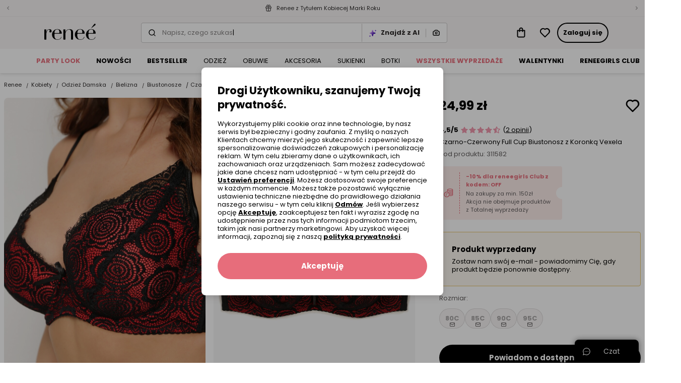

--- FILE ---
content_type: text/html; charset=UTF-8
request_url: https://www.renee.pl/czarno-czerwony-full-cup-biustonosz-z-koronka-vexela
body_size: 109902
content:
<!DOCTYPE html><html lang="pl"><head><meta charset="utf-8"/><script> var dataLayer = [{"page":{"categoryGender":"female","environment":"production","type":"product_view"},"sessionId":"6974642076801","uid":"697464207678a","ecommerce":{"emailhash":"","detail":{"actionField":{"list":"Product Detail"},"products":[{"list":"Product Detail","position":1,"dimension14":"big","dimension43":"4.50","dimension44":"\u003C10","variant_id":"311582-80C||311582-85C||311582-90C||311582-95C","id":311582,"name":"Czarno-Czerwony Full Cup Biustonosz z Koronką Vexela","price":"24.99","brand":"other","category":"Kobiety\/Odzież Damska\/Bielizna\/Biustonosze","variant":"czarny","metric1":"39.99","ean":"3100003210387","dimension2":"150","dimension8":"sale","dimension9":"false","dimension10":"false","dimension11":"80C|85C|90C|95C","dimension12":"0","dimension13":"31-40","dimension40":"Trwa promocja Wybrane produkty z Totalnej wyprzedaży","dimension41":"4","dimension42":"3","dimension19":"Full Cup","dimension24":"Standard","dimension29":"Koronka","dimension30":"Całoroczny"}]}},"processType":"fullView"},{"ProductListing_array":[{"id":311582,"price":24.989999999999998,"currency":"PLN","name":"Czarno-Czerwony Full Cup Biustonosz z Koronką Vexela","qty":1}],"orderId":null,"orderValue":null,"PageGroup":"PDP","PromoCode":null},{"Email":"","SiteType":"d","CriteoProductIDList":[311582]},{"event":"ProducDetailPage","DomodiPDP_array":{"content_type":"product","id":311582,"name":"Czarno-Czerwony Full Cup Biustonosz z Koronką Vexela","content_category":"Biustonosze","price":24.989999999999998,"sizes":["80C","85C","90C","95C"],"in_stock":true}}];</script><script> var TDConf = {"containerTagURL":"https:\/\/swrap.tradedoubler.com\/wrap","host":".tradedoubler.com\/wrap","subdomain":"swrap"}; TDConf.Config = [];</script><script>window.dataLayer = window.dataLayer || [];function gtag(){dataLayer.push(arguments);}gtag('consent', 'default', {"functionality_storage":"granted","ad_storage":"denied","analytics_storage":"denied","personalization_storage":"denied","ad_user_data":"denied","ad_personalization":"denied"});</script><!-- Google Tag Manager --><script>(function(w,d,s,l,i){w[l]=w[l]||[];w[l].push({'gtm.start':new Date().getTime(),event:'gtm.js'});var f=d.getElementsByTagName(s)[0],j=d.createElement(s),dl=l!='dataLayer'?'&l='+l:'';j.async=true;j.src='https://www.googletagmanager.com/gtm.js?id='+i+dl;f.parentNode.insertBefore(j,f);})(window,document,'script','dataLayer','GTM-K57KN24');</script><!-- End Google Tag Manager --><!-- Global site tag (gtag.js) - AdWords: --><script async src='https://www.googletagmanager.com/gtag/js?id=AW-859558419'></script><script>gtag('js', new Date());gtag('config', 'AW-859558419');</script><title>Czarno-Czerwony Full Cup Biustonosz z Koronką Vexela - Renee</title><meta name="description" content="Biustonosz Vexela koronkowy typu full cup z regulowanymi ramiączkami to kwintesencja kobiecej elegancji i komfortu. Delikatna koronka dodaje mu wyjątkowej"/><meta name="keywords" content=""/><meta name="facebook-domain-verification" content="b9tl5ds57lb6l404rl0jg33g48nrpi"/><meta property="al:ios:url" content="pl.renee"/><meta property="al:ios:app_store_id" content="1465210467"/><meta property="al:ios:app_name" content="Renee"/><meta property="og:title" content="Renee"/><meta property="og:type" content="website"/><meta property="al:android:url" content="https://www.renee.pl/czarno-czerwony-full-cup-biustonosz-z-koronka-vexela"/><meta property="al:android:package" content="pl.renee"/><meta property="al:android:app_name" content="Renee"/><meta name="robots" content="index, follow" /><link rel="canonical" href="https://www.renee.pl/czarno-czerwony-full-cup-biustonosz-z-koronka-vexela"/><meta name="viewport" content="width=device-width, initial-scale=1"/><meta name="theme-color" content="#000"/><link href="/favicon.renee.svg" type="image/x-icon" rel="icon"/><link href="/favicon.renee.svg" type="image/x-icon" rel="shortcut icon"/><link href="https://renee.pl/czarno-czerwony-full-cup-biustonosz-z-koronka-vexela" hreflang="pl-pl" rel="alternate"/><link href="https://reneecdn.aza.moda/" rel="preconnect"/><link href="https://www.google-analytics.com" rel="preconnect"/><link href="/aza_store_renee_2020/fonts/poppins-regular.woff2" rel="preload" type="font/woff2" as="font" crossorigin="1"/><link href="/aza_store_renee_2020/fonts/poppins-bold.woff2" rel="preload" type="font/woff2" as="font" crossorigin="1"/>
<style>
@font-face {
    font-family: 'Poppins';
    font-style: normal;
    font-weight: 400;
    src: url('/aza_store_renee_2020/fonts/poppins-regular.woff2') format('woff2');
    font-display: swap;
}
@font-face {
    font-family: 'Poppins';
    font-style: normal;
    font-weight: 700;
    src: url('/aza_store_renee_2020/fonts/poppins-bold.woff2') format('woff2');
    font-display: swap;
}
</style><meta name="p:domain_verify" content="fc7e4887ef50b58184426e21fb726da9"/><meta name="p:domain_verify" content="04a949f61f51e362f32c8b65ff1e2dac"/><style>.r-product-colors-slide .r-product-colors-item{width:60px}.r-product-colors-slide .r-product-colors-item--active{outline:2px solid #e76d7b;outline-offset:-2px}.r-product-view-page[data-size-type=international] .r-size-type-switch .r-size-type-international,.r-product-view-page[data-size-type=international]~* .r-size-type-switch .r-size-type-international{color:#2f2c2c;text-decoration:none}.r-product-view-page[data-size-type=international] .r-model-size-producer,.r-product-view-page[data-size-type=international] .r-size-value-producer,.r-product-view-page[data-size-type=international]~* .r-size-value-producer{display:none}.r-product-right{width:400px}.r-main-images-grid{grid-template-columns:repeat(4,1fr);grid-auto-flow:dense}.r-main-images-grid-item-lg{grid-column-end:span 2;grid-row-end:span 2}.r-w-178px{width:178px!important}.products-zoom .products-zoom-container{max-width:915px}.products-zoom .products-zoom-container .thumb-container{width:60px}.products-zoom .products-zoom-container .thumb-container .active{box-shadow:0 2px 0 0 #000}:root{--swiper-theme-color:#007aff}.swiper-container{margin-left:auto;margin-right:auto;position:relative;overflow:hidden;list-style:none;padding:0;z-index:1}.swiper-container-vertical>.swiper-wrapper{flex-direction:column}.swiper-wrapper{position:relative;width:100%;height:100%;z-index:1;display:flex;box-sizing:content-box}.swiper-wrapper{transform:translate3d(0,0,0)}.swiper-slide{flex-shrink:0;width:100%;height:100%;position:relative}:root{--swiper-navigation-size:44px}html{box-sizing:border-box;-ms-overflow-style:scrollbar}*,::after,::before{box-sizing:inherit}.container{width:100%;padding-right:15px;padding-left:15px;margin-right:auto;margin-left:auto}@media (min-width:576px){.container{max-width:540px}}@media (min-width:768px){.container{max-width:720px}}@media (min-width:992px){.container{max-width:960px}}@media (min-width:1200px){.container{max-width:1140px}}@media (min-width:576px){.container{max-width:540px}}@media (min-width:768px){.container{max-width:720px}}@media (min-width:992px){.container{max-width:960px}}@media (min-width:1200px){.container{max-width:1140px}}.row{display:flex;flex-wrap:wrap;margin-right:-15px;margin-left:-15px}.no-gutters{margin-right:0;margin-left:0}.no-gutters>[class*=col-]{padding-right:0;padding-left:0}.col-12,.col-6{position:relative;width:100%;padding-right:15px;padding-left:15px}.col-6{flex:0 0 50%;max-width:50%}.col-12{flex:0 0 100%;max-width:100%}.d-none{display:none!important}.d-inline{display:inline!important}.d-block{display:block!important}.d-flex{display:flex!important}.d-inline-flex{display:inline-flex!important}@media (min-width:1400px){.d-xxl-none{display:none!important}}.flex-column{flex-direction:column!important}.flex-wrap{flex-wrap:wrap!important}.flex-grow-1{flex-grow:1!important}.flex-shrink-0{flex-shrink:0!important}.justify-content-end{justify-content:flex-end!important}.justify-content-center{justify-content:center!important}.justify-content-between{justify-content:space-between!important}.justify-content-around{justify-content:space-around!important}.align-items-start{align-items:flex-start!important}.align-items-end{align-items:flex-end!important}.align-items-center{align-items:center!important}.align-items-baseline{align-items:baseline!important}@media (min-width:1400px){.justify-content-xxl-between{justify-content:space-between!important}}.m-0{margin:0!important}.my-0{margin-top:0!important}.mb-0,.my-0{margin-bottom:0!important}.mt-1{margin-top:.25rem!important}.mr-1,.mx-1{margin-right:.25rem!important}.ml-1,.mx-1{margin-left:.25rem!important}.mt-2{margin-top:.5rem!important}.mr-2{margin-right:.5rem!important}.mb-2{margin-bottom:.5rem!important}.ml-2{margin-left:.5rem!important}.mt-3,.my-3{margin-top:1rem!important}.mr-3,.mx-3{margin-right:1rem!important}.mb-3,.my-3{margin-bottom:1rem!important}.ml-3,.mx-3{margin-left:1rem!important}.mt-4,.my-4{margin-top:1.5rem!important}.mx-4{margin-right:1.5rem!important}.mb-4,.my-4{margin-bottom:1.5rem!important}.ml-4,.mx-4{margin-left:1.5rem!important}.pl-0{padding-left:0!important}.pt-1,.py-1{padding-top:.25rem!important}.px-1{padding-right:.25rem!important}.py-1{padding-bottom:.25rem!important}.px-1{padding-left:.25rem!important}.p-2{padding:.5rem!important}.py-2{padding-top:.5rem!important}.pr-2,.px-2{padding-right:.5rem!important}.py-2{padding-bottom:.5rem!important}.pl-2,.px-2{padding-left:.5rem!important}.p-3{padding:1rem!important}.pt-3,.py-3{padding-top:1rem!important}.pr-3,.px-3{padding-right:1rem!important}.py-3{padding-bottom:1rem!important}.pl-3,.px-3{padding-left:1rem!important}.p-4{padding:1.5rem!important}.py-4{padding-top:1.5rem!important}.pr-4,.px-4{padding-right:1.5rem!important}.py-4{padding-bottom:1.5rem!important}.px-4{padding-left:1.5rem!important}.pr-5{padding-right:3rem!important}.m-n2{margin:-.5rem!important}.m-auto{margin:auto!important}@media (min-width:992px){.mt-lg-2{margin-top:.5rem!important}.ml-lg-3{margin-left:1rem!important}.py-lg-5{padding-top:3rem!important}.py-lg-5{padding-bottom:3rem!important}}.fade:not(.show){opacity:0}.h-100{height:100%!important}.text-nowrap{white-space:nowrap!important}a,b,body,div,form,header,html,iframe,img,label,li,nav,section,span,table,tbody,td,th,thead,tr,ul{margin:0;padding:0;border:0;font-size:100%;vertical-align:baseline}header,nav,section{display:block}body{line-height:1}ul{list-style:none}table{border-collapse:collapse;border-spacing:0}*,::after,::before{box-sizing:border-box;outline:0}img{max-width:100%;height:auto}button{outline:0!important}.r-desktop-menu-content{background-color:#fff;min-height:48px}@media screen and (max-width:1200px) and (min-width:992px){.r-desktop-menu-content .container{max-width:100%}}.r-desktop-menu-content .r-desktop-categories-content{height:100%;display:flex;align-items:center;overflow-x:hidden;width:100%}.r-desktop-menu-content .r-menu-container{height:48px}.r-desktop-menu-content ul{list-style:none;padding:0}.r-desktop-categories-menu{position:static;margin:30px 0 0 40px;float:left;clear:both;overflow-x:hidden;height:100%;display:flex;align-items:center;width:100%}.r-desktop-categories-menu>.r-desktop-menu-item{margin-right:0!important}.r-desktop-categories-menu .r-desktop-menu-item{display:flex}.r-desktop-categories-menu>li{position:static;padding:0 16px}.r-desktop-categories-menu>li:first-child{padding-left:0}.r-desktop-categories-menu>li>a{display:flex;text-decoration:none;color:#000;font-size:.8125rem;line-height:16px;height:100%;align-items:center;z-index:1;white-space:nowrap}.r-desktop-menu-item:not(.r-subcategories-header){max-width:100%;height:100%;align-items:center;margin-right:40px}.r-desktop-menu-item.r-subcategories-header{color:#000;font-size:.8125rem;line-height:16px;font-weight:400;margin-bottom:13px;padding-top:5px;padding-bottom:5px;border-bottom:1px solid #fff}.r-desktop-menu-item.r-subcategories-header:nth-child(n+2){margin-top:10px}.r-desktop-menu-item .r-menu-item-icon{max-width:100%;display:block}.r-desktop-menu-item.r-menu-banner{max-width:100%}.r-desktop-menu-item.r-highlight-red>a{color:#e76d7b!important}.r-desktop-menu-item.r-highlight-orange>a{color:#e76d7b!important}.r-desktop-menu-item.font-bold>a{font-weight:700!important}.r-desktop-menu-item .r-icon-image{border:1px solid #edebeb;overflow:hidden;margin:0 auto 7px;border-radius:50%}.r-desktop-menu-item .r-icon-image.r-icon-image-medium{height:62px;width:62px}.r-desktop-menu-item .r-icon-image img{padding:1px;border-radius:50%}.desktop-categories-column{border-top:2px solid #f8f6f6;position:absolute;top:100%;left:0;right:0;background:#f8f6f6;width:100%;padding:20px;display:none}.desktop-categories-column .r-desktop-subcategory-list>.r-desktop-menu-column:first-child .r-categories-submenu.column{padding-left:12px}.desktop-categories-column .r-menu-banner{width:100%}.r-desktop-menu-column{display:flex;margin:0 0 0 30px}.r-desktop-menu-column:nth-of-type(1){margin-left:0}.r-desktop-menu-column .r-categories-submenu{padding:5px 0 15px}.r-desktop-menu-column .r-categories-submenu .r-desktop-menu-link.image img{border:2px solid #f8f6f6}.r-desktop-menu-column .r-categories-submenu .r-subcategories-header .r-desktop-menu-link{display:block}.r-desktop-menu-column .r-categories-submenu a.r-desktop-menu-link:not(.r-menu-item-icon):not(.image){display:flex}.r-desktop-menu-column a.r-menu-item-icon{box-shadow:none;margin:6px 0!important}.r-desktop-menu-column li.r-menu-item-icon:not(:first-child) a.r-menu-item-icon{margin:20px 0 6px!important}.r-desktop-subcategory-list{padding:0;min-width:max-content}.r-desktop-subcategory-list .r-desktop-menu-item{position:relative}.r-desktop-subcategory-list .r-desktop-menu-item.r-subcategories-header a{margin:0 2px 0 0}.r-desktop-subcategory-list .r-desktop-menu-item.r-subcategories-header a div{font-size:.8125rem;line-height:16px;letter-spacing:.05em}.r-desktop-subcategory-list .r-desktop-menu-item.r-menu-banner .r-desktop-menu-link{margin:0;padding:0 0 10px 0}.r-desktop-subcategory-list .r-desktop-menu-item .r-desktop-menu-link{align-items:center;text-decoration:none;color:#000;display:block;padding:2px 0 2px 0;margin:5px 0 0 0;font-size:.8125rem;line-height:16px}.fade:not(.show){opacity:0}input[type=radio]{position:absolute;z-index:-1;opacity:0}.help-chat-button-container{background:#000;box-shadow:0 0 12px 0 rgba(0,0,0,.5);padding:0 16px;height:46px;border-radius:8px 8px 0 0;position:fixed;bottom:0;right:12px;display:flex;z-index:100}.help-chat-button-container .r-help-chat-button-label{font-size:14px;color:#fff;display:flex;align-items:center;min-width:75px;justify-content:center}.help-chat-button-container .r-help-chat-button-icon{display:flex;align-self:center;margin-right:5px;background-size:contain;width:15px;height:15px;background-image:url("data:image/svg+xml,%3Csvg width='24' height='24' viewBox='0 0 24 24' fill='none' xmlns='http://www.w3.org/2000/svg'%3E%3Cpath d='M12 0.420898C5.60063 0.420898 0.421059 5.59959 0.421059 11.9998C0.421059 14.0308 0.950747 16.0144 1.95659 17.7639L0.464699 22.3968C0.360634 22.7198 0.446147 23.0738 0.68608 23.3138C0.923715 23.5514 1.2769 23.6401 1.60305 23.5352L6.23597 22.0433C7.98547 23.0491 9.96906 23.5788 12 23.5788C18.3994 23.5788 23.579 18.4001 23.579 11.9998C23.579 5.60047 18.4003 0.420898 12 0.420898ZM12 21.7696C10.1655 21.7696 8.37734 21.2577 6.82874 20.2894C6.60594 20.1501 6.32926 20.1125 6.07184 20.1954L2.72745 21.2724L3.80449 17.928C3.88612 17.6743 3.85167 17.3973 3.71032 17.1711C2.74211 15.6225 2.23027 13.8343 2.23027 11.9998C2.23027 6.61285 6.61301 2.23011 12 2.23011C17.387 2.23011 21.7697 6.61285 21.7697 11.9998C21.7697 17.3868 17.387 21.7696 12 21.7696ZM13.1308 11.9998C13.1308 12.6242 12.6246 13.1306 12 13.1306C11.3754 13.1306 10.8692 12.6242 10.8692 11.9998C10.8692 11.3753 11.3754 10.8691 12 10.8691C12.6246 10.8691 13.1308 11.3753 13.1308 11.9998ZM17.6538 11.9998C17.6538 12.6242 17.1476 13.1306 16.523 13.1306C15.8985 13.1306 15.3923 12.6242 15.3923 11.9998C15.3923 11.3753 15.8985 10.8691 16.523 10.8691C17.1476 10.8691 17.6538 11.3753 17.6538 11.9998ZM8.60774 11.9998C8.60774 12.6242 8.10155 13.1306 7.47698 13.1306C6.85259 13.1306 6.34622 12.6242 6.34622 11.9998C6.34622 11.3753 6.85259 10.8691 7.47698 10.8691C8.10155 10.8691 8.60774 11.3753 8.60774 11.9998Z' fill='%23FFF'/%3E%3C/svg%3E%0A")}@media only screen and (max-width:992px){.help-chat-button-container{bottom:75px;width:50px;height:50px;min-width:50px;max-width:50px;padding:12px;border-radius:50%;background:#fff;border:1px solid #dfdcdc;box-shadow:0 4px 4px rgba(0,0,0,.04)}.help-chat-button-container .r-help-chat-button-icon{width:100%;height:100%;margin-right:0;background-image:url("data:image/svg+xml,%3Csvg width='24' height='24' viewBox='0 0 24 24' fill='none' xmlns='http://www.w3.org/2000/svg'%3E%3Cpath d='M12 0.420898C5.60063 0.420898 0.421059 5.59959 0.421059 11.9998C0.421059 14.0308 0.950747 16.0144 1.95659 17.7639L0.464699 22.3968C0.360634 22.7198 0.446147 23.0738 0.68608 23.3138C0.923715 23.5514 1.2769 23.6401 1.60305 23.5352L6.23597 22.0433C7.98547 23.0491 9.96906 23.5788 12 23.5788C18.3994 23.5788 23.579 18.4001 23.579 11.9998C23.579 5.60047 18.4003 0.420898 12 0.420898ZM12 21.7696C10.1655 21.7696 8.37734 21.2577 6.82874 20.2894C6.60594 20.1501 6.32926 20.1125 6.07184 20.1954L2.72745 21.2724L3.80449 17.928C3.88612 17.6743 3.85167 17.3973 3.71032 17.1711C2.74211 15.6225 2.23027 13.8343 2.23027 11.9998C2.23027 6.61285 6.61301 2.23011 12 2.23011C17.387 2.23011 21.7697 6.61285 21.7697 11.9998C21.7697 17.3868 17.387 21.7696 12 21.7696ZM13.1308 11.9998C13.1308 12.6242 12.6246 13.1306 12 13.1306C11.3754 13.1306 10.8692 12.6242 10.8692 11.9998C10.8692 11.3753 11.3754 10.8691 12 10.8691C12.6246 10.8691 13.1308 11.3753 13.1308 11.9998ZM17.6538 11.9998C17.6538 12.6242 17.1476 13.1306 16.523 13.1306C15.8985 13.1306 15.3923 12.6242 15.3923 11.9998C15.3923 11.3753 15.8985 10.8691 16.523 10.8691C17.1476 10.8691 17.6538 11.3753 17.6538 11.9998ZM8.60774 11.9998C8.60774 12.6242 8.10155 13.1306 7.47698 13.1306C6.85259 13.1306 6.34622 12.6242 6.34622 11.9998C6.34622 11.3753 6.85259 10.8691 7.47698 10.8691C8.10155 10.8691 8.60774 11.3753 8.60774 11.9998Z' fill='%23808080'/%3E%3C/svg%3E%0A")}.help-chat-button-container .r-help-chat-button-label{display:none}}body,button,input,select{font-size:.9375rem;line-height:20px;font-family:Poppins,sans-serif;font-weight:400;color:#2f2c2c}a{color:inherit;text-decoration:inherit}svg{overflow:hidden;vertical-align:middle}:root{--doc-height:100%}.r-text-left{text-align:left!important}.r-text-center{text-align:center!important}.r-text-underline{text-decoration:underline}.r-text-line-through{text-decoration:line-through}.r-font-weight-bold{font-weight:700}.r-font-weight-normal{font-weight:400}.r-text-nowrap{white-space:nowrap}.r-text-overflow-ellipsis{text-overflow:ellipsis}.r-font-xsmall{font-size:.5625rem;line-height:12px}.r-font-small{font-size:.6875rem;line-height:16px}.r-font-caption{font-size:.8125rem;line-height:16px}.r-font-base{font-size:.9375rem;line-height:20px}h1{font-size:2.25rem;line-height:44px}.r-h2,h2{font-size:1.875rem;line-height:36px}.r-h3{font-size:1.5625rem;line-height:32px}.r-h4{font-size:1.3125rem;line-height:28px}.r-h5{font-size:1.125rem;line-height:24px}.r-h6{font-size:1rem;line-height:20px}.r-font-subtitle{font-size:1.125rem;line-height:24px}.r-h2,.r-h3,.r-h4,.r-h5,.r-h6,h1,h2{color:#000;font-weight:700;margin-bottom:8px}h1,h2{margin-top:0}b{font-weight:700}.icon{display:inline-block;fill:currentColor;color:#000}.r-icon-size-12{width:12px;height:12px}.r-icon-size-16{width:16px;height:16px}.r-icon-size-20{width:20px;height:20px}.r-icon-size-24{width:24px;height:24px}.r-icon-size-32{width:32px;height:32px}.r-icon-size-48{width:48px;height:48px}.r-primary-color{color:#f198ad}.r-primary-dark-color{color:#e76d7b}.r-danger-color{color:#e74c3c}.r-secondary-color{color:#2614bb}.r-success-color{color:#2ecc71}.r-promo-color{color:#e76d7b}.r-white-color{color:#fff}.r-black-color{color:#000}.r-gray-500-color{color:#a8a5a5}.r-gray-600-color{color:#868383}.r-gray-700-color{color:#605d5d}.r-gray-900-color{color:#2f2c2c}.r-bg-gray-100{background-color:#f8f6f6}.r-bg-gray-200{background-color:#edebeb}.r-bg-gray-300{background-color:#dfdcdc}.r-bg-white{background-color:#fff}.r-bg-primary{background-color:#f198ad}.r-bg-primary-1{background-color:rgba(231,76,60,.1)}.r-bg-warning-1{background-color:rgba(231,197,109,.1)}.r-bg-transparent{background-color:transparent}.r-bg-black-5{background-color:rgba(0,0,0,.5)}.r-field-group{box-shadow:inset 0 0 0 1px #ccc9c9;padding:2px}.r-field-label{left:8px;max-width:calc(100% - 12px)}.r-field-input{padding:10px;appearance:none}.r-field .r-field-left-icon~.r-field-label{left:38px}.r-field-input:-webkit-autofill+.r-field-label,.r-field.select .r-field-label{top:1px!important;left:8px!important;font-size:.5625rem;line-height:12px;color:#000}.r-field.select:not(.r-field--active) select{color:#868383}.r-field.select select option{color:#2f2c2c}.r-checkbox-container .r-checkbox-input{height:1px;width:1px}.r-checkbox-container .r-checkbox-input:checked~.r-checkbox-box{border-color:#e76d7b;background-color:#e76d7b}.r-checkbox-container .r-checkbox-input:checked~.r-checkbox-box svg{visibility:visible;color:#fff}.r-checkbox-container .r-checkbox-input:disabled~*{opacity:.5}.r-checkbox-container .r-checkbox-input:disabled~.r-checkbox-label{color:#a8a5a5}.r-checkbox-container .r-checkbox-input:disabled:checked~.r-checkbox-box{background-color:#fff;border-color:#000}.r-checkbox-container .r-checkbox-input:disabled:checked~.r-checkbox-box svg{color:#000}.r-checkbox-container .r-checkbox-box{padding:1px;border:1px solid #ccc9c9}.r-checkbox-container .r-checkbox-label a{text-decoration:underline}.r-checkbox-container:not(.r-checkbox-container--sm) .r-checkbox-label{margin-top:2px}.r-modal-core .modal-content{padding:24px;box-shadow:0 2px 8px rgba(47,44,44,.1),0 4px 16px rgba(47,44,44,.1)}@media (min-width:992px){.r-modal-core .modal-content{padding:32px}}.r-modal-core .modal-dialog.modal-dialog-scrollable .r-modal-overlay{height:24px;background:linear-gradient(180deg,rgba(255,255,255,.3) 0,#fff 93%)}.r-modal-core .modal-dialog.modal-dialog-scrollable .r-modal-bottom{margin-top:0!important}@media (max-width:991px){.r-modal-core .modal-dialog.modal-dialog-scrollable,.r-modal-core .modal-dialog.modal-dialog-scrollable .modal-content{max-height:calc(100vh - 24px);max-height:calc(var(--doc-height) - 24px)}}.r-btn{display:inline-flex;align-items:center;position:relative;white-space:nowrap;padding:12px;font-size:.8125rem;line-height:16px;font-weight:700;color:#fff;-webkit-appearance:none;border-radius:24px;border:0;text-decoration:none!important}.r-btn svg{flex-shrink:0;margin-left:4px}.r-btn.r-btn--icon-left svg{margin-right:4px;margin-left:0}.r-btn--primary{background-color:#e76d7b}.r-btn--secondary{background-color:#000}.r-btn--outline{background-color:transparent;box-shadow:inset 0 0 0 2px #000;color:#000}.r-btn--link{background-color:transparent;color:#000}.r-btn--link:not(.r-btn--icon){padding-left:0!important;padding-right:0!important}.r-btn--opacity{box-shadow:inset 0 0 0 1px #edebeb;background-color:rgba(255,255,255,.8);color:#000}.r-btn--lg{padding:16px;font-size:.9375rem;line-height:20px;border-radius:32px}.r-btn--lg svg{height:20px;width:20px}.r-btn--full-width{display:flex;width:100%;justify-content:center}.r-btn--icon svg{margin:0}.ml-12,.mx-12{margin-left:12px}.mr-12,.mx-12{margin-right:12px}.mb-12{margin-bottom:12px}.mt-12{margin-top:12px}.p-12{padding:12px}.p-32{padding:32px!important}.px-12{padding-left:12px}.px-12{padding-right:12px}.py-12{padding-top:12px}.py-12{padding-bottom:12px}.mt-2px{margin-top:2px}.mt-40{margin-top:40px}.mt-32{margin-top:32px}.ml-32{margin-left:32px}.mt-80{margin-top:80px}.r-ml-2px{margin-left:2px}.p-40{padding:40px}.my-n1px{margin-top:-1px}.my-n1px{margin-bottom:-1px}.m-n12{margin:-12px}.r-alert{display:none}.r-alert.show{display:flex}.r-table thead tr th{padding:16px 12px;border-bottom:1px solid #dfdcdc;font-weight:700}.r-table td,.r-table th{vertical-align:middle}.r-table tbody tr td{height:48px;padding:8px 12px}.r-table tbody tr:not(:last-child){border-bottom:1px solid #edebeb}.r-gap-8px{gap:8px}.r-gap-12px{gap:12px}.r-column-gap-8px{column-gap:8px}.r-column-gap-16px{column-gap:16px}.r-row-gap-16px{row-gap:16px}.r-gap-16px{gap:16px}.r-row-gap-24px{row-gap:24px}.r-column-gap-2px{column-gap:2px}.r-gap-24px{gap:24px}.r-gap-32px{gap:32px}.r-shadow-sm{box-shadow:0 2px 4px rgba(44,44,44,.05),0 2px 8px rgba(44,44,44,.1)}.r-grid{display:grid}.r-grid-cols-2{grid-template-columns:repeat(2,minmax(0,1fr))}.r-grid-cols-4{grid-template-columns:repeat(4,minmax(0,1fr))}@media (min-width:768px){.r-grid-md-cols-4{grid-template-columns:repeat(4,minmax(0,1fr))}}.r-outline{outline-style:solid}.r-outline-1px{outline-width:1px}.r-outline-offset--1px{outline-offset:-1px}.r-outline-gray-400{outline-color:#ccc9c9}.r-position-relative{position:relative}.r-position-absolute{position:absolute}.r-position-sticky{position:sticky}.r-position-fixed{position:fixed}.r-hidden{visibility:hidden}.r-radius-12{border-radius:12px}.r-radius-16{border-radius:16px}.r-overflow-x-hidden{overflow-x:hidden}.r-overflow-hidden{overflow:hidden}.r-overflow-y-auto{overflow-y:auto}.r-center-vertical{top:50%;transform:translateY(-50%)}.r-z-1000{z-index:1000}.r-z-100{z-index:100}.r-z-10{z-index:10}.r-z-1{z-index:1}.r-left-0{left:0}.r-right-0{right:0}.r-bottom-0{bottom:0}.r-top-0{top:0}.r-top-12px{top:12px}.r-opacity-0{opacity:0}.r-opacity-1{opacity:1}.r-radius-8{border-radius:8px}.r-radius-4{border-radius:4px}.r-radius-top-8{border-radius:8px 8px 0 0}.r-radius-top-left-8{border-radius:8px 0 0 0}.r-radius-top-right-8{border-radius:0 8px 0 0}.r-radius-8{border-radius:8px}.r-radius-16{border-radius:16px}.r-radius-24{border-radius:24px}.r-radius-50{border-radius:50%}.r-radius-left-0{border-bottom-left-radius:0;border-top-left-radius:0}.r-radius-bttom-left-0{border-bottom-left-radius:0}.r-border-0{border:0}.r-border{border:1px solid}.r-border-r{border-right:1px solid}.r-border-l{border-left:1px solid}.r-border-dashed{border-style:dashed}.r-border-color-gray-300{border-color:#dfdcdc}.r-border-color-gray-400{border-color:#ccc9c9}.r-border-color-gray-500{border-color:#a8a5a5}.r-border-color-warning{border-color:#e7c56d}.r-border-color-primary-dark{border-color:#e76d7b}.r-w-100{width:100%!important}.r-h-100{height:100%}.r-container{max-width:1400px;margin-right:auto;margin-left:auto}.r-list-style-disc{list-style:disc}.r-min-w-0{min-width:0}.r-min-w-16px{min-width:16px}.r-min-w-32px{min-width:32px}.r-h-1px{height:1px}.r-h-16px{height:16px}.r-min-h-32px{min-height:32px}.r-translate-50x--25y{transform:translate(50%,-25%)}.r-translate--50y{transform:translateY(-50%)}.r-translateY-100{transform:translateY(100%)}.r-translate-100x--50y{transform:translate(100%,-50%)}.r-visibility-hidden{visibility:hidden}.r-overlay-left{background:linear-gradient(to right,#fff 0,rgba(255,255,255,.2) 65%,rgba(255,255,255,0) 100%)}.r-overlay-right{background:linear-gradient(to left,#fff 0,rgba(255,255,255,.2) 65%,rgba(255,255,255,0) 100%)}.r-w-56px{width:56px}.r-list-style-disc{list-style:disc}.d-webkit-box{display:-webkit-box}.d-grid{display:grid}.r-webkit-box-orient-vertical{-webkit-box-orient:vertical}.r-webkit-line-clamp-2{-webkit-line-clamp:2}.r-webkit-line-clamp-3{-webkit-line-clamp:3}.r-divider-gray-300{border-bottom:1px solid #dfdcdc}.r-container-responsive{max-width:100%;margin-right:auto;margin-left:auto}@media (max-width:575.98px){.r-container-responsive{padding-left:16px;padding-right:16px}}@media (min-width:576px){.r-container-responsive{max-width:536px}}@media (min-width:768px){.r-container-responsive{max-width:704px}}@media (min-width:992px){.r-container-responsive{max-width:943px}}@media (min-width:1200px){.r-container-responsive{max-width:1136px}}@media (min-width:1400px){.r-container-responsive{max-width:1328px}}@media (min-width:1400px){.w-xxl-auto{width:auto}}.r-box-sizing-border-box{box-sizing:border-box}.r-w-208px{width:208px}.r-w-300px{width:300px}.r-w-320px{width:320px}.r-h-32px{height:32px}.r-h-64px{height:64px}.r-top-full{top:100%}.r-vertical-align-n4px{vertical-align:-4px}:root{--gray-100-color:#F8F6F6;--gray-200-color:#EDEBEB;--gray-300-color:#DFDCDC;--gray-400-color:#CCC9C9;--gray-500-color:#A8A5A5;--gray-600-color:#868383;--gray-700-color:#605D5D;--gray-800-color:#4D4A4A;--gray-900-color:#2F2C2C}.r-animate-spin{animation:spin 1s infinite linear}.r-animation-pulse{animation:pulse .4s infinite}@keyframes pulse{0%{opacity:1}50%{opacity:.8}100%{opacity:1}}.r-skeleton{background:linear-gradient(90deg,#edebeb 0,#f8f6f6 100%);border-radius:8px}.modal{position:fixed;top:0;left:0;z-index:2001;display:none;width:100%;height:100%;overflow:hidden;outline:0}.modal-dialog{position:relative;width:auto;margin:.5rem}.modal.fade .modal-dialog{transform:translate(0,-50px)}.modal-dialog-scrollable{display:flex;max-height:calc(100% - 1rem)}.modal-dialog-scrollable .modal-content{max-height:calc(100vh - 1rem);overflow:hidden}.modal-dialog-scrollable .modal-body{overflow-y:auto}.modal-dialog-centered{display:flex;align-items:center;min-height:calc(100% - 1rem)}.modal-dialog-centered::before{display:block;height:calc(100vh - 1rem);height:min-content;content:""}.modal-dialog-centered.modal-dialog-scrollable{flex-direction:column;justify-content:center;height:100%}.modal-dialog-centered.modal-dialog-scrollable .modal-content{max-height:none}.modal-dialog-centered.modal-dialog-scrollable::before{content:none}.modal-content{position:relative;display:flex;flex-direction:column;width:100%;background-color:#fff;background-clip:padding-box;border:0 solid rgba(0,0,0,.2);border-radius:8px;outline:0}.modal-body{position:relative;flex:1 1 auto;padding:0}@media (min-width:576px){.modal-dialog{max-width:480px;margin:1.75rem auto}.modal-dialog-scrollable{max-height:calc(100% - 3.5rem)}.modal-dialog-scrollable .modal-content{max-height:calc(100vh - 3.5rem)}.modal-dialog-centered{min-height:calc(100% - 3.5rem)}.modal-dialog-centered::before{height:calc(100vh - 3.5rem);height:min-content}}@media (min-width:992px){.modal-lg,.modal-xl{max-width:720px}}@media (min-width:1200px){.modal-xl{max-width:1200px}}.r-ds-loader-icon{display:inline-block;width:64px;height:64px}.r-ds-loader-icon:after{content:" ";display:block;width:46px;height:46px;margin:2px;border-radius:50%;border:5px solid #fff;border-color:#fff transparent #fff transparent;animation:lds-dual-ring 1.2s linear infinite}@keyframes lds-dual-ring{0%{transform:rotate(0)}100%{transform:rotate(360deg)}}.r-product-select-size-box{box-shadow:0 0 0 1px #dfdcdc inset;min-width:40px}.r-search-label-animation::after{content:'|';color:#000;animation:1s cursor-blink step-end infinite}@keyframes cursor-blink{from,to{color:transparent}50%{color:#000}}.chat-container{display:flex;flex-direction:column;height:100%;position:relative}.chat-clear{font-size:13px}.chat-clear span{top:-2px;margin-left:5px;position:relative}#chat-message-container{flex:1 1 auto;overflow-y:auto;padding:10px;height:400px;max-height:400px}.ai-chat-swiper{position:relative;max-height:490px;overflow:hidden}.swiper-arrow-bottom,.swiper-arrow-top{position:absolute;left:0;width:100%;z-index:10;height:40px;display:flex;justify-content:center;align-items:center}.swiper-arrow-top{top:0}.swiper-arrow-bottom{bottom:0}@media (max-width:768px){.modal-content.mobile-full-height{height:100vh;max-width:100vw;margin:0;border-radius:0;padding:0}@supports (height:100dvh){.modal-content.mobile-full-height{height:100dvh;min-height:100svh;max-height:100lvh}}.chat-container{display:flex;flex-direction:column;flex:1 1 auto;min-height:0;overflow:hidden}.chat-box{flex:1 1 auto;min-height:0;overflow-y:auto}#chat-message-container{height:auto;max-height:none;padding:0 16px}.footer-chat{flex:0 0 auto;padding:8px 16px}.send-container{background-color:#fff;padding:8px 0}.send-container .r-field-group{border-bottom-right-radius:0;border-top-right-radius:0}#messageBox,#r-search-form-input{font-size:16px!important;transform:scale(.8125);transform-origin:left center}.chat-box-placeholder{display:none;height:0}}body{color:#2f2c2c;background-color:#fff;overflow-x:hidden}.d-none{display:none}.r-background-search-tint,.r-background-tint{background:#000;display:none;height:100%;left:0;opacity:.4;position:fixed;top:0;width:100%;z-index:98}.breadcrumbs{font-size:.5625rem;line-height:12px}.breadcrumbs ul{border:0;background-color:#fff;padding-right:0;padding-bottom:0;padding-top:10px;margin:0;overflow:hidden;list-style:none;border-style:solid;border-color:#edebeb;-webkit-border-radius:3px;border-radius:3px;display:inline-block}.breadcrumbs ul>:first-child:before{content:" ";margin:0}.breadcrumbs ul>:before{content:"/";color:#a8a5a5;margin:0 4px 0 7px;position:relative;top:1px}.breadcrumbs ul li{float:none;display:inline-block;text-transform:uppercase}.breadcrumbs ul li a{color:#2614bb}.breadcrumbs{display:flex;flex:0 0 100%;margin:15px 0}.breadcrumbs .r-breadcrumbs__items{padding:0}.breadcrumbs .r-breadcrumbs__items li{margin-bottom:3px}.breadcrumbs .r-breadcrumbs__items li a{font-size:.6875rem;line-height:16px;color:#2f2c2c;text-transform:none}.breadcrumbs .r-breadcrumbs__items li:before{color:#2f2c2c}.breadcrumbs .r-breadcrumbs__items .current{font-size:.6875rem;line-height:16px;text-transform:none}</style><noscript><link rel="stylesheet" href="/aza_store_renee_2020/css/desktop/productView.css?v=1768901192"></noscript>    <meta property="og:type" content="product">
    <meta property="product:retailer_part_no" content="311582">
    <meta property="og:image" content="https://reneecdn.aza.moda/pdp-catalog/31/00/00/32/10/3100003210387/40.jpg">
    <meta property="og:title" content="Czarno-Czerwony Full Cup Biustonosz z Koronką Vexela">
    <meta property="og:description" content="Biustonosz Vexela koronkowy typu full cup z regulowanymi ramiączkami to kwintesencja kobiecej elegancji i komfortu. Delikatna koronka dodaje mu wyjątkowej">
    <meta property="og:site_name" content="Renee">
    <meta property="og:url"
          content="https://www.renee.pl/czarno-czerwony-full-cup-biustonosz-z-koronka-vexela">
    <meta property="product:category" content="Biustonosze">
    <meta property="product:price:amount" content="39.99">
    <meta property="product:price:sale_amount" content="24.99">
    <meta property="product:original_price:amount" content="39.99">
<meta property="product:rate:amount" content="24.99"/><link rel="manifest" href="/aza_store_renee_2020/manifest.json?v=1768901215">

    <script>var toasts = [];</script>
</head>
<body class="no-js">
<!-- Google Tag Manager (noscript) --><noscript><iframe src="https://www.googletagmanager.com/ns.html?id=GTM-K57KN24" height="0" width="0" style="display:none;visibility:hidden"></iframe></noscript><!-- End Google Tag Manager (noscript) --><div class="r-background-tint"></div><div class="r-background-search-tint"></div>
<div class="r-position-relative r-z-1000 r-bg-gray-100 r-trust-signs-top-container">
    <div class="r-container">
        <div
            class="swiper-container r-trust-signs-slider"
            data-prev-class="r-trust-signs-top-slider-prev"
            data-next-class="r-trust-signs-top-slider-next"
        >
            <div class="r-trust-signs-slider-prev d-flex r-position-absolute r-left-0 r-top-0 p-2 r-z-100 r-cursor-pointer d-xxl-none r-trust-signs-top-slider-prev"><svg width="16" height="16" class="icon r-gray-500-color"><use href="#icon-svg-chevron-left"></use></svg></div>            <div class="swiper-wrapper p-2 justify-content-xxl-between r-box-sizing-border-box">
                                    <div class="swiper-slide d-flex align-items-center justify-content-center w-xxl-auto">
                        <div class="d-flex mr-2"><img src="/aza_store_renee_2020/ds_icons/ekomi/ekomi_gold_pl.png" height="16" width="16" loading="lazy" alt="ekomi"/></div><div class="r-font-small d-flex"><a href="https://www.ekomi-pl.com/opinie-Renee_pl.html" class="r-text-underline" target="_blank" data-toggle="modal" data-target=".r-ekomi-modal">Zweryfikowane opinie</a><div class="d-flex align-items-center ml-2"><svg width="16" height="16" class="icon r-icon-size-12 r-primary-color"><use href="#icon-svg-star-fill"></use></svg><div class="r-font-weight-bold r-ml-2px">4,9/5</div></div></div>                    </div>
                                    <div class="swiper-slide d-flex align-items-center justify-content-center w-xxl-auto">
                        <div class="d-flex mr-2"><svg width="16" height="16" class="icon r-gray-700-color"><use href="#icon-svg-gift"></use></svg></div><div class="r-font-small d-flex">Renee z Tytułem Kobiecej Marki Roku</div>                    </div>
                                    <div class="swiper-slide d-flex align-items-center justify-content-center w-xxl-auto">
                        <div class="d-flex mr-2"><svg width="16" height="16" class="icon r-gray-700-color"><use href="#icon-svg-users"></use></svg></div><div class="r-font-small d-flex">Mamy ponad 2,5 mln zadowolonych Klientów</div>                    </div>
                                    <div class="swiper-slide d-flex align-items-center justify-content-center w-xxl-auto">
                        <div class="d-flex mr-2"><svg width="16" height="16" class="icon r-gray-700-color"><use href="#icon-svg-shield"></use></svg></div><div class="r-font-small d-flex">Bezpieczne i wygodne płatności</div>                    </div>
                                    <div class="swiper-slide d-flex align-items-center justify-content-center w-xxl-auto">
                        <div class="d-flex mr-2"><svg width="16" height="16" class="icon r-gray-700-color"><use href="#icon-svg-thumb-up"></use></svg></div><div class="r-font-small d-flex">Zawsze chętnie pomożemy: +48 22 113 71 00</div>                    </div>
                            </div>
            <div class="r-trust-signs-slider-next d-flex r-position-absolute r-right-0 r-top-0 p-2 r-z-100 r-cursor-pointer d-xxl-none r-trust-signs-top-slider-next"><svg width="16" height="16" class="icon r-gray-500-color"><use href="#icon-svg-chevron-right"></use></svg></div>        </div>
    </div>
    <div class="r-bg-gray-200 r-w-100 r-h-1px"></div></div>

<header class="r-header r-top-0 r-z-100 r-position-relative top-0 z-100 r-shadow-sm">
    <div class="r-bg-gray-100 r-position-relative">
        <div class="r-container-responsive d-flex align-items-center r-h-64px">
            <div class="r-header-logo-container r-w-208px pl-3">
                <a href="/" title="Strona główna" class="d-inline-flex"><img src="/img/logos/logo_renee.png" class="r-h-32px" height="32" alt=""/></a>            </div>
            <div class="flex-grow-1">
                <form method="post" accept-charset="utf-8" class="header-search-form d-flex r-gap-8px r-position-relative r-w-100" action="/products/search"><div style="display:none;"><input class="form-control " type="hidden" name="_method" value="POST"><input class="form-control " type="hidden" name="_csrfToken" autocomplete="off" value="db1a8e8f241b117358fc1d17266ce63431e73323fbf25dbda9f3eb6184536308b80b7624bd62fb717c4fab6ac07fd8a5bbd3d43cf1a3baa8ed844f52f7173f25"></div><div class="r-field text required r-bg-white r-w-100">
            <div class="r-field-group d-flex r-position-relative r-radius-4"><div class=" r-field-left-icon d-flex align-items-center"><div class="d-flex"><svg width="16" height="16" class="icon ml-12"><use href="#icon-svg-search"></use></svg></div></div><input class="r-field-input r-w-100 r-bg-transparent r-border-0 r-opacity-1  r-font-caption" type="text" name="data[Product][txt]" id="r-search-form-input" required="required" autocomplete="off" data-fetch-url="/es/search/products/suggests" data-category-id="200" data-locale="pl_PL" data-locale-prefix="" data-suggested-products-url="/products/suggested-products-search?categoryId=200" value="">
        <label for="r-search-form-input"
            class="r-field-label r-font-caption px-1 r-pointer-events-none r-center-vertical r-gray-600-color r-bg-white r-position-absolute r-text-nowrap r-overflow-hidden r-text-overflow-ellipsis"
        >
            <div class="r-search-label-default d-none">Napisz, czego szukasz</div><div class="r-search-label-animation"></div>
        </label><div class=" r-field-right-icon d-flex align-items-center"><div class="d-flex align-items-center r-border-l r-border-color-gray-400 my-n1px r-search-actions h-100"><div data-target="#chat-btn" data-toggle="modal" id="open-ai-chat" class="d-flex align-items-center r-cursor-pointer r-search-ai-btn r-border-color-gray-400 r-border-r r-font-caption r-font-weight-bold px-12"><svg width="17" height="17" viewBox="0 0 17 17" fill="none" xmlns="http://www.w3.org/2000/svg">
<path d="M1.96021 14.4421C1.96021 14.4421 2.73763 14.3871 3.00329 14.1045C3.26896 13.822 3.32076 12.9951 3.32076 12.9951C3.32076 12.9951 3.37255 13.822 3.63822 14.1045C3.90388 14.3871 4.68131 14.4421 4.68131 14.4421C4.68131 14.4421 3.90388 14.4972 3.63822 14.7798C3.37255 15.0623 3.32076 15.8891 3.32076 15.8891C3.32076 15.8891 3.26896 15.0623 3.00329 14.7798C2.73763 14.4972 1.96021 14.4421 1.96021 14.4421Z" fill="url(#paint0_linear_6339_2196)" stroke="url(#paint1_linear_6339_2196)" stroke-width="0.7" stroke-miterlimit="1.00034"/>
<path d="M12.9949 3.6073C12.9949 3.6073 13.7723 3.55221 14.038 3.26967C14.3036 2.98713 14.3554 2.16031 14.3554 2.16031C14.3554 2.16031 14.4072 2.98713 14.6729 3.26967C14.9385 3.55221 15.716 3.6073 15.716 3.6073C15.716 3.6073 14.9385 3.66239 14.6729 3.94493C14.4072 4.22747 14.3554 5.05429 14.3554 5.05429C14.3554 5.05429 14.3036 4.22747 14.038 3.94493C13.7723 3.66239 12.9949 3.6073 12.9949 3.6073Z" fill="url(#paint2_linear_6339_2196)" stroke="url(#paint3_linear_6339_2196)" stroke-width="0.7" stroke-miterlimit="1.00034"/>
<path d="M3.18164 8.71362C3.18164 8.71362 6.30041 8.49263 7.36617 7.35916C8.43192 6.22569 8.63972 2.90878 8.63972 2.90878C8.63972 2.90878 8.84751 6.22569 9.91327 7.35916C10.979 8.49263 14.0978 8.71362 14.0978 8.71362C14.0978 8.71362 10.979 8.93462 9.91327 10.0681C8.84751 11.2016 8.63972 14.5185 8.63972 14.5185C8.63972 14.5185 8.43192 11.2016 7.36617 10.0681C6.30041 8.93462 3.18164 8.71362 3.18164 8.71362Z" fill="url(#paint4_linear_6339_2196)" stroke="url(#paint5_linear_6339_2196)" stroke-width="2" stroke-miterlimit="1.00034"/>
<defs>
<linearGradient id="paint0_linear_6339_2196" x1="2.64048" y1="13.7186" x2="4.08473" y2="15.0766" gradientUnits="userSpaceOnUse">
<stop stop-color="#D09BFF"/>
<stop offset="1" stop-color="#3504A9"/>
</linearGradient>
<linearGradient id="paint1_linear_6339_2196" x1="2.64048" y1="13.7186" x2="4.08473" y2="15.0766" gradientUnits="userSpaceOnUse">
<stop stop-color="#D09BFF"/>
<stop offset="1" stop-color="#3504A9"/>
</linearGradient>
<linearGradient id="paint2_linear_6339_2196" x1="13.6751" y1="2.88381" x2="15.1194" y2="4.24178" gradientUnits="userSpaceOnUse">
<stop stop-color="#D09BFF"/>
<stop offset="1" stop-color="#3504A9"/>
</linearGradient>
<linearGradient id="paint3_linear_6339_2196" x1="13.6751" y1="2.88381" x2="15.1194" y2="4.24178" gradientUnits="userSpaceOnUse">
<stop stop-color="#D09BFF"/>
<stop offset="1" stop-color="#3504A9"/>
</linearGradient>
<linearGradient id="paint4_linear_6339_2196" x1="5.91068" y1="5.8112" x2="11.7045" y2="11.2589" gradientUnits="userSpaceOnUse">
<stop stop-color="#D09BFF"/>
<stop offset="1" stop-color="#3504A9"/>
</linearGradient>
<linearGradient id="paint5_linear_6339_2196" x1="5.91068" y1="5.8112" x2="11.7045" y2="11.2589" gradientUnits="userSpaceOnUse">
<stop stop-color="#D09BFF"/>
<stop offset="1" stop-color="#3504A9"/>
</linearGradient>
</defs>
</svg>
<span class="ml-2 text-nowrap">Znajdź z AI </span></div><div data-target=".r-search-img-modal" data-toggle="modal" class="d-flex align-items-center r-cursor-pointer px-12 r-search-img-btn-icon"><svg width="16" height="16" class="icon"><use href="#icon-svg-camera"></use></svg></div></div><svg width="16" height="16" class="icon r-cursor-pointer mx-12 r-input-remove-icon d-none"><use href="#icon-svg-x-circle"></use></svg></div></div>
            
        </div><div data-toggle="modal" class="chat-btn r-cursor-pointer py-12 px-4 r-outline r-outline-1px r-outline-offset--1px r-outline-gray-400 r-bg-white r-radius-24 text-nowrap justify-content-center align-items-end  d-none"><span class="r-secondary-color r-font-caption r-font-weight-bold mr-2">Znajdź z AI</span><img src="/img/svg_icons/star_ai.svg" alt="AI"/></div><div data-target=".r-search-img-modal" data-toggle="modal" class="r-search-img-btn align-items-center r-cursor-pointer py-12 px-3 r-outline r-outline-1px r-outline-offset--1px r-outline-gray-400 r-bg-white r-radius-24 text-nowrap justify-content-center d-none"><span class="r-black-color r-font-caption r-font-weight-bold mr-2">Wyszukaj zdjęciem</span><svg width="16" height="16" class="icon r-pointer-events-none"><use href="#icon-svg-camera"></use></svg></div><div class="r-close-search-content d-none r-position-absolute r-right-0 r-center-vertical r-translate-100x--50y pl-3 r-z-100"><svg width="16" height="16" class="icon r-icon-size-16 r-cursor-pointer"><use href="#icon-svg-close"></use></svg></div><input class="d-none" type="submit"></input><div style="display:none;"><input class="form-control " type="hidden" name="_Token[fields]" autocomplete="off" value="970991a4758139f735676845e0a27b7ecf593a17%3A"><input class="form-control " type="hidden" name="_Token[unlocked]" autocomplete="off" value=""></div></form>            </div>
            <div class="r-w-320px d-flex justify-content-end r-position-relative r-h-100 r-navbar r-gap-12px">
                <div class="r-navbar-item r-cursor-pointer r-navbar-item-cart px-12" data-url="/cart/drop-cart"><a href="/cart" class="r-navbar-item-link r-h-100 d-flex align-items-center r-position-relative r-z-1000 "><div class="r-badge-wrapper r-position-relative"><div class="r-badge d-flex align-items-center justify-content-center r-font-xsmall r-font-weight-bold px-1 r-min-w-16px r-h-16px r-radius-16  r-position-absolute r-right-0 r-top-0 r-translate-50x--25y r-bg-primary px-1 r-visibility-hidden" data-overflow-count="99"></div><svg width="16" height="16" class="icon r-icon-size-24 r-black-color"><use href="#icon-svg-cart"></use></svg></div></a><div class="r-navbar-item-content d-none r-position-absolute r-right-0 r-top-full r-w-300px r-bg-white p-4 r-z-100 r-shadow-sm r-radius-8"><div class="r-dropcart-container"></div></div></div><div class="r-navbar-item r-cursor-pointer r-navbar-item-wishlist px-12"><a href="/wishlist" class="r-navbar-item-link r-h-100 d-flex align-items-center r-position-relative r-z-1000 "><div class="r-badge-wrapper r-position-relative"><div class="r-badge d-flex align-items-center justify-content-center r-font-xsmall r-font-weight-bold px-1 r-min-w-16px r-h-16px r-radius-16  r-position-absolute r-right-0 r-top-0 r-translate-50x--25y r-bg-primary px-1 r-visibility-hidden" data-overflow-count="99"></div><svg width="16" height="16" class="icon r-icon-size-24 r-black-color"><use href="#icon-svg-heart"></use></svg></div></a></div><div class="r-navbar-item r-cursor-pointer"><a href="/login?redirect=%2Fczarno-czerwony-full-cup-biustonosz-z-koronka-vexela" class="r-navbar-item-link r-h-100 d-flex align-items-center r-position-relative r-z-1000 "><div class="r-btn r-btn--outline">Zaloguj się</div></a><div class="r-navbar-item-content d-none r-position-absolute r-right-0 r-top-full r-w-300px r-bg-white p-4 r-z-100 r-shadow-sm r-radius-8"><div class="mb-3 r-font-caption">Nie masz konta? <a href="/register?redirect=%2Fczarno-czerwony-full-cup-biustonosz-z-koronka-vexela" class="r-text-underline r-font-weight-bold">Zarejestruj się</a></div>
<div class="d-flex flex-column r-gap-16px py-1">
    <div class="d-flex"><a href="/my_orders" class="d-inline-flex align-items-center"><svg width="16" height="16" class="icon r-icon-size-20"><use href="#icon-svg-cart"></use></svg><div class="r-font-caption ml-2">Moje zamówienia</div></a></div><div class="d-flex"><a href="/order-returns" class="d-inline-flex align-items-center"><svg width="16" height="16" class="icon r-icon-size-20"><use href="#icon-svg-arrow-clockwise"></use></svg><div class="r-font-caption ml-2">Moje zwroty i wymiany</div></a></div><div class="d-flex"><a href="/my_points" class="d-inline-flex align-items-center"><svg width="16" height="16" class="icon r-icon-size-20"><use href="#icon-svg-coins"></use></svg><div class="r-font-caption ml-2">Renee Girls Club</div></a></div><div class="d-flex"><a href="/contact" class="d-inline-flex align-items-center"><svg width="16" height="16" class="icon r-icon-size-20"><use href="#icon-svg-chat"></use></svg><div class="r-font-caption ml-2">Pomoc i kontakt</div></a></div></div>
</div></div>            </div>
        </div>
        
<div class="r-header-search-container r-bg-white r-position-absolute r-left-0 r-right-0 r-bottom-0 r-translateY-100 r-z-1000 d-none">
    <div 
        id="r-header-search-content" 
        class="r-container-responsive r-overflow-hidden d-flex py-4"
    >
        <div 
            class="flex-shrink-0" 
            style="width: 432px;"
        >
            <div style="height: 340px" class="r-bg-gray-300 r-w-100"></div>        </div>
                <div class="ml-lg-3 r-w-100">
            <div style="height: 320px" class="r-bg-gray-300 r-w-100"></div>        </div>
    </div>
</div>    </div>

    <div class="position-relative r-bg-white">
        <nav class="r-desktop-menu-content r-container-responsive d-flex">
            <div class="r-menu-container">
                <div class="r-desktop-categories-content"><ul class="r-desktop-categories-menu pl-0 m-0"><li class="r-desktop-menu-item font-bold r-highlight-red "><a href="/kobiety?k=nightout" class="r-desktop-menu-link"><div>PARTY LOOK</div></a></li><li class="r-desktop-menu-item font-bold  r-has-content"><a href="/kobiety/nowosci" class="r-desktop-menu-link"><div>NOWOŚCI</div></a><div class="desktop-categories-column r-z-1000"><div class="container"><ul class="row r-desktop-subcategory-list"><li class="r-desktop-menu-column"><div class="r-submenu-wrapper"><ul class="r-categories-submenu  column"><li class="r-desktop-menu-item font-bold r-subcategories-header"><a class="r-desktop-menu-link"><div>TOP PICKS NOW</div></a></li><li class="r-desktop-menu-item font-bold  r-menu-item-icon r-icon-image-big"><a href="/kobiety?k=zimowychic" class="r-desktop-menu-link r-menu-item-icon r-icon-image-big"><div class="r-icon-image r-icon-image-rect r-icon-image-big"><img src="[data-uri]" data-src="https://reneecdn.aza.moda/menus/icon-images/76906.jpeg?v=1767787598" class="lazy-menu-image" alt=""/></div><div>Na Mróz</div></a></li><li class="r-desktop-menu-item font-bold  r-menu-item-icon r-icon-image-big"><a href="/kobiety?k=cherry&amp;sort=Products.created&amp;direction=desc" class="r-desktop-menu-link r-menu-item-icon r-icon-image-big"><div class="r-icon-image r-icon-image-rect r-icon-image-big"><img src="[data-uri]" data-src="https://reneecdn.aza.moda/menus/icon-images/1356.jpeg?v=1756470570" class="lazy-menu-image" alt=""/></div><div>RED Glam</div></a></li></ul></div></li><li class="r-desktop-menu-column"><div class="r-submenu-wrapper"><ul class="r-categories-submenu  column"><li class="r-desktop-menu-item  subcategory-separator"><a class="r-desktop-menu-link"><div>   </div></a></li><li class="r-desktop-menu-item font-bold  r-menu-item-icon r-icon-image-big"><a href="/kobiety?k=studniowka" class="r-desktop-menu-link r-menu-item-icon r-icon-image-big"><div class="r-icon-image r-icon-image-rect r-icon-image-big"><img src="[data-uri]" data-src="https://reneecdn.aza.moda/menus/icon-images/1485.jpeg?v=1763738483" class="lazy-menu-image" alt=""/></div><div>Studniówka Edition '26</div></a></li><li class="r-desktop-menu-item font-bold  r-menu-item-icon r-icon-image-big"><a href="/futerka-damskie?sort=Products.created&amp;direction=desc" class="r-desktop-menu-link r-menu-item-icon r-icon-image-big"><div class="r-icon-image r-icon-image-rect r-icon-image-big"><img src="[data-uri]" data-src="https://reneecdn.aza.moda/menus/icon-images/76907.jpeg?v=1756470862" class="lazy-menu-image" alt=""/></div><div>Faux Fur Diva</div></a></li></ul></div></li><li class="r-desktop-menu-column"><div class="r-submenu-wrapper"><ul class="r-categories-submenu  column"><li class="r-desktop-menu-item  subcategory-separator"><a class="r-desktop-menu-link"><div>   </div></a></li></ul></div></li><li class="r-desktop-menu-column"><div class="r-submenu-wrapper"><ul class="r-categories-submenu  column"><li class="r-desktop-menu-item font-bold r-subcategories-header"><a href="/odziez-damska/nowosci" class="r-desktop-menu-link"><div>Odzież nowości</div></a></li><li class="r-desktop-menu-item  "><a href="/futerka-damskie" class="r-desktop-menu-link"><div>Sztuczne Futra</div><div class="r-label-menu hot">hot</div></a></li><li class="r-desktop-menu-item  "><a href="/sukienki/nowosci" class="r-desktop-menu-link"><div>Sukienki</div></a></li><li class="r-desktop-menu-item  "><a href="/okrycia-wierzchnie-damskie/nowosci" class="r-desktop-menu-link"><div>Kurtki i Płaszcze</div></a></li><li class="r-desktop-menu-item  "><a href="/swetry-damskie/nowosci" class="r-desktop-menu-link"><div>Swetry</div></a></li><li class="r-desktop-menu-item  "><a href="/bluzki-damskie/nowosci" class="r-desktop-menu-link"><div>Bluzki i Koszule</div></a></li><li class="r-desktop-menu-item  "><a href="/spodnie-i-jeansy-damskie/nowosci" class="r-desktop-menu-link"><div>Spodnie i Jeansy</div></a></li><li class="r-desktop-menu-item  "><a href="/odziez-damska/komplety/nowosci" class="r-desktop-menu-link"><div>Komplety</div></a></li></ul></div></li><li class="r-desktop-menu-column"><div class="r-submenu-wrapper"><ul class="r-categories-submenu  column"><li class="r-desktop-menu-item font-bold r-subcategories-header"><a href="/obuwie-damskie/nowosci" class="r-desktop-menu-link"><div>Obuwie nowości</div></a></li><li class="r-desktop-menu-item  "><a href="/botki-damskie/nowosci" class="r-desktop-menu-link"><div>Botki</div></a></li><li class="r-desktop-menu-item  "><a href="/kozaki-damskie/nowosci" class="r-desktop-menu-link"><div>Kozaki</div><div class="r-label-menu hot">hot</div></a></li><li class="r-desktop-menu-item  "><a href="/sniegowce/nowosci" class="r-desktop-menu-link"><div>Śniegowce</div></a></li><li class="r-desktop-menu-item  "><a href="/szpilki-damskie/nowosci" class="r-desktop-menu-link"><div>Szpilki</div></a></li></ul></div></li><li class="r-desktop-menu-column"><div class="r-submenu-wrapper"><ul class="r-categories-submenu  column"><li class="r-desktop-menu-item font-bold r-subcategories-header"><a class="r-desktop-menu-link"><div>DRESS TO IMPRESS</div></a></li><li class="r-desktop-menu-item font-bold  r-menu-item-icon r-icon-image-big"><a href="/kobiety?k=asymmetric" class="r-desktop-menu-link r-menu-item-icon r-icon-image-big"><div class="r-icon-image r-icon-image-rect r-icon-image-big"><img src="[data-uri]" data-src="https://reneecdn.aza.moda/menus/icon-images/76943.jpeg?v=1762181569" class="lazy-menu-image" alt=""/></div><div>Asymmetry Mood</div></a></li><li class="r-desktop-menu-item font-bold  r-menu-item-icon r-icon-image-big"><a href="/kobiety?k=nightout" class="r-desktop-menu-link r-menu-item-icon r-icon-image-big"><div class="r-icon-image r-icon-image-rect r-icon-image-big"><img src="[data-uri]" data-src="https://reneecdn.aza.moda/menus/icon-images/1483.jpeg?v=1762183809" class="lazy-menu-image" alt=""/></div><div>Party Season</div></a></li></ul></div></li><li class="r-desktop-menu-column"><div class="r-submenu-wrapper"><ul class="r-categories-submenu  column"><li class="r-desktop-menu-item  subcategory-separator"><a class="r-desktop-menu-link"><div> </div></a></li><li class="r-desktop-menu-item font-bold  r-menu-item-icon r-icon-image-big"><a href="/kobiety?k=wywinietacholewka" class="r-desktop-menu-link r-menu-item-icon r-icon-image-big"><div class="r-icon-image r-icon-image-rect r-icon-image-big"><img src="[data-uri]" data-src="https://reneecdn.aza.moda/menus/icon-images/1499.jpeg?v=1761313459" class="lazy-menu-image" alt=""/></div><div>Fold Over Boots</div></a></li><li class="r-desktop-menu-item font-bold  r-menu-item-icon r-icon-image-big"><a href="/kobiety?k=cafelook" class="r-desktop-menu-link r-menu-item-icon r-icon-image-big"><div class="r-icon-image r-icon-image-rect r-icon-image-big"><img src="[data-uri]" data-src="https://reneecdn.aza.moda/menus/icon-images/76944.jpeg?v=1761315203" class="lazy-menu-image" alt=""/></div><div>Café Look</div></a></li></ul></div></li></ul></div></div></li><li class="r-desktop-menu-item font-bold "><a href="/kobiety?k=4ffcdxdd" class="r-desktop-menu-link"><div>BESTSELLER</div></a></li><li class="r-desktop-menu-item   r-has-content"><a href="/odziez-damska" class="r-desktop-menu-link"><div>ODZIEŻ</div></a><div class="desktop-categories-column r-z-1000"><div class="container"><ul class="row r-desktop-subcategory-list"><li class="r-desktop-menu-column"><div class="r-submenu-wrapper"><ul class="r-categories-submenu  column"><li class="r-desktop-menu-item font-bold r-subcategories-header"><a class="r-desktop-menu-link"><div>TREND ALERT</div></a></li><li class="r-desktop-menu-item font-bold  r-menu-item-icon r-icon-image-big"><a href="/odziez-damska?k=brown" class="r-desktop-menu-link r-menu-item-icon r-icon-image-big"><div class="r-icon-image r-icon-image-rect r-icon-image-big"><img src="[data-uri]" data-src="https://reneecdn.aza.moda/menus/icon-images/76949.jpeg?v=1756473854" class="lazy-menu-image" alt=""/></div><div>Brown vibes</div></a></li><li class="r-desktop-menu-item font-bold  r-menu-item-icon r-icon-image-big"><a href="/kobiety?k=zimowychic" class="r-desktop-menu-link r-menu-item-icon r-icon-image-big"><div class="r-icon-image r-icon-image-rect r-icon-image-big"><img src="[data-uri]" data-src="https://reneecdn.aza.moda/menus/icon-images/76955.jpeg?v=1767787707" class="lazy-menu-image" alt=""/></div><div>Na Mróz</div></a></li></ul></div></li><li class="r-desktop-menu-column"><div class="r-submenu-wrapper"><ul class="r-categories-submenu  column"><li class="r-desktop-menu-item  subcategory-separator"><a class="r-desktop-menu-link"><div></div></a></li><li class="r-desktop-menu-item font-bold  r-menu-item-icon r-icon-image-big"><a href="/futerka-damskie" class="r-desktop-menu-link r-menu-item-icon r-icon-image-big"><div class="r-icon-image r-icon-image-rect r-icon-image-big"><img src="[data-uri]" data-src="https://reneecdn.aza.moda/menus/icon-images/76953.jpeg?v=1756474354" class="lazy-menu-image" alt=""/></div><div>Faux Fur Diva</div></a></li><li class="r-desktop-menu-item font-bold  r-menu-item-icon r-icon-image-big"><a href="/odziez-damska?k=cherry" class="r-desktop-menu-link r-menu-item-icon r-icon-image-big"><div class="r-icon-image r-icon-image-rect r-icon-image-big"><img src="[data-uri]" data-src="https://reneecdn.aza.moda/menus/icon-images/76950.jpeg?v=1756473859" class="lazy-menu-image" alt=""/></div><div>Cherry passion</div></a></li></ul></div></li><li class="r-desktop-menu-column"><div class="r-submenu-wrapper"><ul class="r-categories-submenu  column"><li class="r-desktop-menu-item font-bold r-subcategories-header"><a class="r-desktop-menu-link"><div>KATEGORIE ODZIEŻ</div></a></li><li class="r-desktop-menu-item  "><a href="/odziez-damska" class="r-desktop-menu-link"><div>Wszystkie kategorie</div></a></li><li class="r-desktop-menu-item  "><a href="/odziez-damska/bluzki-damskie/bluzki" class="r-desktop-menu-link"><div>Bluzki</div></a></li><li class="r-desktop-menu-item  "><a href="/bluzy-damskie" class="r-desktop-menu-link"><div>Bluzy</div></a></li><li class="r-desktop-menu-item  "><a href="/body-damskie" class="r-desktop-menu-link"><div>Body</div></a></li><li class="r-desktop-menu-item  "><a href="/futerka-damskie" class="r-desktop-menu-link"><div>Sztuczne Futra</div><div class="r-label-menu hot">hot</div></a></li><li class="r-desktop-menu-item  "><a href="/jeansy-damskie" class="r-desktop-menu-link"><div>Jeansy</div></a></li><li class="r-desktop-menu-item  "><a href="/kamizelki-damskie" class="r-desktop-menu-link"><div>Kamizelki</div></a></li><li class="r-desktop-menu-item  "><a href="/kardigany-damskie" class="r-desktop-menu-link"><div>Kardigany</div></a></li><li class="r-desktop-menu-item  "><a href="/kombinezony-damskie" class="r-desktop-menu-link"><div>Kombinezony</div></a></li><li class="r-desktop-menu-item  "><a href="/odziez-damska/komplety" class="r-desktop-menu-link"><div>Komplety</div><div class="r-label-menu hot">hot</div></a></li><li class="r-desktop-menu-item  "><a href="/bluzki-koszule-damskie" class="r-desktop-menu-link"><div>Koszule</div></a></li><li class="r-desktop-menu-item  "><a href="/kurtki-damskie" class="r-desktop-menu-link"><div>Kurtki</div><div class="r-label-menu hot">hot</div></a></li></ul></div></li><li class="r-desktop-menu-column"><div class="r-submenu-wrapper"><ul class="r-categories-submenu  column"><li class="r-desktop-menu-item  subcategory-separator"><a class="r-desktop-menu-link"><div>Separator</div></a></li><li class="r-desktop-menu-item  "><a href="/legginsy-damskie" class="r-desktop-menu-link"><div>Legginsy</div></a></li><li class="r-desktop-menu-item  "><a href="/marynarki-damskie" class="r-desktop-menu-link"><div>Marynarki</div></a></li><li class="r-desktop-menu-item  "><a href="/narzutki-damskie" class="r-desktop-menu-link"><div>Narzutki</div></a></li><li class="r-desktop-menu-item  "><a href="/plaszcze-damskie" class="r-desktop-menu-link"><div>Płaszcze</div></a></li><li class="r-desktop-menu-item  "><a href="/spodnie-damskie" class="r-desktop-menu-link"><div>Spodnie</div></a></li><li class="r-desktop-menu-item  "><a href="/spodnice" class="r-desktop-menu-link"><div>Spódnice</div></a></li><li class="r-desktop-menu-item  "><a href="/sukienki" class="r-desktop-menu-link"><div>Sukienki</div><div class="r-label-menu hot">hot</div></a></li><li class="r-desktop-menu-item  "><a href="/swetry-damskie" class="r-desktop-menu-link"><div>Swetry</div><div class="r-label-menu hot">hot</div></a></li><li class="r-desktop-menu-item  "><a href="/szorty-damskie" class="r-desktop-menu-link"><div>Szorty</div></a></li><li class="r-desktop-menu-item  "><a href="/bluzki-t-shirty-damskie" class="r-desktop-menu-link"><div>T-shirty</div></a></li><li class="r-desktop-menu-item  "><a href="/topy-damskie" class="r-desktop-menu-link"><div>Topy</div></a></li></ul></div></li><li class="r-desktop-menu-column"><div class="r-submenu-wrapper"><ul class="r-categories-submenu  column"><li class="r-desktop-menu-item font-bold r-subcategories-header"><a href="/bielizna-damska" class="r-desktop-menu-link"><div>BIELIZNA</div></a></li><li class="r-desktop-menu-item  "><a href="/biustonosze" class="r-desktop-menu-link"><div>Biustonosze</div></a></li><li class="r-desktop-menu-item  "><a href="/bielizna-nocna-damska" class="r-desktop-menu-link"><div>Bielizna nocna</div></a></li><li class="r-desktop-menu-item  "><a href="/bielizna-sportowa" class="r-desktop-menu-link"><div>Bielizna sportowa</div></a></li><li class="r-desktop-menu-item  "><a href="/bielizna-modelujaca" class="r-desktop-menu-link"><div>Bielizna modelująca</div></a></li><li class="r-desktop-menu-item  "><a href="/odziez-damska/bielizna/body" class="r-desktop-menu-link"><div>Body bieliźniane</div></a></li><li class="r-desktop-menu-item  "><a href="/komplety-bielizny-damskiej" class="r-desktop-menu-link"><div>Komplety</div></a></li><li class="r-desktop-menu-item  "><a href="/majtki-damskie" class="r-desktop-menu-link"><div>Majtki</div></a></li><li class="r-desktop-menu-item  "><a href="/rajstopy" class="r-desktop-menu-link"><div>Rajstopy</div><div class="r-label-menu hot">hot</div></a></li><li class="r-desktop-menu-item  "><a href="/skarpetki-damskie" class="r-desktop-menu-link"><div>Skarpetki</div></a></li><li class="r-desktop-menu-item  "><a href="/odziez-damska/bielizna/stroje-kapielowe" class="r-desktop-menu-link"><div>Stroje kąpielowe</div></a></li></ul></div></li><li class="r-desktop-menu-column"><div class="r-submenu-wrapper"><ul class="r-categories-submenu  column"><li class="r-desktop-menu-item font-bold r-subcategories-header"><a class="r-desktop-menu-link"><div>DRESS TO IMPRESS</div></a></li><li class="r-desktop-menu-item font-bold  r-menu-item-icon r-icon-image-big"><a href="/odziez-damska?k=glamour" class="r-desktop-menu-link r-menu-item-icon r-icon-image-big"><div class="r-icon-image r-icon-image-rect r-icon-image-big"><img src="[data-uri]" data-src="https://reneecdn.aza.moda/menus/icon-images/76958.jpeg?v=1756476119" class="lazy-menu-image" alt=""/></div><div>Pure glam</div></a></li><li class="r-desktop-menu-item font-bold  r-menu-item-icon r-icon-image-big"><a href="/odziez-damska?k=sexy" class="r-desktop-menu-link r-menu-item-icon r-icon-image-big"><div class="r-icon-image r-icon-image-rect r-icon-image-big"><img src="[data-uri]" data-src="https://reneecdn.aza.moda/menus/icon-images/76959.jpeg?v=1756476127" class="lazy-menu-image" alt=""/></div><div>Hot style</div></a></li></ul></div></li><li class="r-desktop-menu-column"><div class="r-submenu-wrapper"><ul class="r-categories-submenu  column"><li class="r-desktop-menu-item  subcategory-separator"><a class="r-desktop-menu-link"><div></div></a></li><li class="r-desktop-menu-item font-bold  r-menu-item-icon r-icon-image-big"><a href="/odziez-damska?k=romance" class="r-desktop-menu-link r-menu-item-icon r-icon-image-big"><div class="r-icon-image r-icon-image-rect r-icon-image-big"><img src="[data-uri]" data-src="https://reneecdn.aza.moda/menus/icon-images/76963.jpeg?v=1756476423" class="lazy-menu-image" alt=""/></div><div>Romantic charm</div></a></li><li class="r-desktop-menu-item font-bold  r-menu-item-icon r-icon-image-big"><a href="/odziez-damska?k=cafelook" class="r-desktop-menu-link r-menu-item-icon r-icon-image-big"><div class="r-icon-image r-icon-image-rect r-icon-image-big"><img src="[data-uri]" data-src="https://reneecdn.aza.moda/menus/icon-images/76964.jpeg?v=1761315498" class="lazy-menu-image" alt=""/></div><div>Café Look</div></a></li></ul></div></li></ul></div></div></li><li class="r-desktop-menu-item   r-has-content"><a href="/obuwie-damskie" class="r-desktop-menu-link"><div>OBUWIE</div></a><div class="desktop-categories-column r-z-1000"><div class="container"><ul class="row r-desktop-subcategory-list"><li class="r-desktop-menu-column"><div class="r-submenu-wrapper"><ul class="r-categories-submenu  column"><li class="r-desktop-menu-item font-bold r-subcategories-header"><a class="r-desktop-menu-link"><div>TREND ALERT</div></a></li><li class="r-desktop-menu-item font-bold  r-menu-item-icon r-icon-image-big"><a href="/obuwie-damskie?k=brown" class="r-desktop-menu-link r-menu-item-icon r-icon-image-big"><div class="r-icon-image r-icon-image-rect r-icon-image-big"><img src="[data-uri]" data-src="https://reneecdn.aza.moda/menus/icon-images/76966.jpeg?v=1756717585" class="lazy-menu-image" alt=""/></div><div> Brown vibes</div></a></li><li class="r-desktop-menu-item font-bold  r-menu-item-icon r-icon-image-big"><a href="/obuwie-damskie?k=kittenheels" class="r-desktop-menu-link r-menu-item-icon r-icon-image-big"><div class="r-icon-image r-icon-image-rect r-icon-image-big"><img src="[data-uri]" data-src="https://reneecdn.aza.moda/menus/icon-images/76967.jpeg?v=1761055241" class="lazy-menu-image" alt=""/></div><div>Kitten Heels</div></a></li></ul></div></li><li class="r-desktop-menu-column"><div class="r-submenu-wrapper"><ul class="r-categories-submenu  column"><li class="r-desktop-menu-item  subcategory-separator"><a class="r-desktop-menu-link"><div></div></a></li><li class="r-desktop-menu-item font-bold  r-menu-item-icon r-icon-image-big"><a href="/obuwie-damskie?k=wywinietacholewka" class="r-desktop-menu-link r-menu-item-icon r-icon-image-big"><div class="r-icon-image r-icon-image-rect r-icon-image-big"><img src="[data-uri]" data-src="https://reneecdn.aza.moda/menus/icon-images/76970.jpeg?v=1756715988" class="lazy-menu-image" alt=""/></div><div>Hot knee boots</div></a></li><li class="r-desktop-menu-item font-bold  r-menu-item-icon r-icon-image-big"><a href="/obuwie-damskie?k=cherry" class="r-desktop-menu-link r-menu-item-icon r-icon-image-big"><div class="r-icon-image r-icon-image-rect r-icon-image-big"><img src="[data-uri]" data-src="https://reneecdn.aza.moda/menus/icon-images/76971.jpeg?v=1756717596" class="lazy-menu-image" alt=""/></div><div>Cherry passion</div></a></li></ul></div></li><li class="r-desktop-menu-column"><div class="r-submenu-wrapper"><ul class="r-categories-submenu  column"><li class="r-desktop-menu-item font-bold r-subcategories-header"><a class="r-desktop-menu-link"><div>OBUWIE</div></a></li><li class="r-desktop-menu-item  "><a href="/obuwie-damskie" class="r-desktop-menu-link"><div>Wszystkie modele</div></a></li><li class="r-desktop-menu-item  "><a href="/baleriny" class="r-desktop-menu-link"><div>Balerinki</div></a></li><li class="r-desktop-menu-item  "><a href="/botki-damskie" class="r-desktop-menu-link"><div>Botki</div><div class="r-label-menu hot">hot</div></a></li><li class="r-desktop-menu-item  "><a href="/buty-damskie-na-wesele" class="r-desktop-menu-link"><div>Buty na wesele</div></a></li><li class="r-desktop-menu-item  "><a href="/skorzane-buty-damskie" class="r-desktop-menu-link"><div>Buty skórzane</div><div class="r-label-menu hot">hot</div></a></li><li class="r-desktop-menu-item  "><a href="/buty-slubne-damskie" class="r-desktop-menu-link"><div>Buty ślubne</div><div class="r-label-menu hot">hot</div></a></li><li class="r-desktop-menu-item  "><a href="/czolenka-damskie" class="r-desktop-menu-link"><div>Czółenka</div></a></li><li class="r-desktop-menu-item  "><a href="/espadryle-damskie" class="r-desktop-menu-link"><div>Espadryle</div></a></li><li class="r-desktop-menu-item  "><a href="/kalosze-damskie" class="r-desktop-menu-link"><div>Kalosze</div></a></li><li class="r-desktop-menu-item  "><a href="/obuwie-domowe-damskie" class="r-desktop-menu-link"><div>Kapcie</div></a></li><li class="r-desktop-menu-item  "><a href="/obuwie-damskie/klapki" class="r-desktop-menu-link"><div>Klapki</div></a></li><li class="r-desktop-menu-item  "><a href="/botki-damskie-kowbojki" class="r-desktop-menu-link"><div>Kowbojki</div></a></li></ul></div></li><li class="r-desktop-menu-column"><div class="r-submenu-wrapper"><ul class="r-categories-submenu  column"><li class="r-desktop-menu-item  subcategory-separator"><a class="r-desktop-menu-link"><div>Separator</div></a></li><li class="r-desktop-menu-item  "><a href="/kozaki-damskie" class="r-desktop-menu-link"><div>Kozaki</div><div class="r-label-menu hot">hot</div></a></li><li class="r-desktop-menu-item  "><a href="/mokasyny-damskie" class="r-desktop-menu-link"><div>Mokasyny</div></a></li><li class="r-desktop-menu-item  "><a href="/polbuty-damskie" class="r-desktop-menu-link"><div>Półbuty</div></a></li><li class="r-desktop-menu-item  "><a href="/sandaly" class="r-desktop-menu-link"><div>Sandały</div></a></li><li class="r-desktop-menu-item  "><a href="/sneakersy-damskie" class="r-desktop-menu-link"><div>Sneakersy</div></a></li><li class="r-desktop-menu-item  "><a href="/sportowe-buty-damskie" class="r-desktop-menu-link"><div>Sportowe</div></a></li><li class="r-desktop-menu-item  "><a href="/szpilki-damskie" class="r-desktop-menu-link"><div>Szpilki</div><div class="r-label-menu hot">hot</div></a></li><li class="r-desktop-menu-item  "><a href="/sniegowce" class="r-desktop-menu-link"><div>Śniegowce</div><div class="r-label-menu hot">hot</div></a></li><li class="r-desktop-menu-item  "><a href="/tenisowki-trampki-damskie" class="r-desktop-menu-link"><div>Tenisówki</div></a></li><li class="r-desktop-menu-item  "><a href="/trampki-damskie" class="r-desktop-menu-link"><div>Trampki</div></a></li><li class="r-desktop-menu-item  "><a href="/trapery-damskie" class="r-desktop-menu-link"><div>Traperki</div></a></li></ul></div></li><li class="r-desktop-menu-column"><div class="r-submenu-wrapper"><ul class="r-categories-submenu  column"><li class="r-desktop-menu-item font-bold r-subcategories-header"><a class="r-desktop-menu-link"><div>AKCESORIA OBUWNICZE</div></a></li><li class="r-desktop-menu-item  "><a href="/akcesoria-do-butow" class="r-desktop-menu-link"><div>Akcesoria do butów</div></a></li><li class="r-desktop-menu-item  "><a href="/pielegnacja-butow" class="r-desktop-menu-link"><div>Pielęgnacja butów</div></a></li><li class="r-desktop-menu-item  "><a href="/sznurowadla" class="r-desktop-menu-link"><div>Sznurówki</div></a></li><li class="r-desktop-menu-item  "><a href="/wkladki-do-butow" class="r-desktop-menu-link"><div>Wkładki do butów</div></a></li><li class="r-desktop-menu-item font-bold "><a href="/kobiety?k=vices_obuwie" class="r-desktop-menu-link"><div>Nasza marka</div></a></li><li class="r-desktop-menu-item   r-menu-banner"><a href="kobiety?k=vices_obuwie" class="r-desktop-menu-link image"><div><img src="[data-uri]" data-src="https://reneecdn.aza.moda/menus/banners/77024.jpeg?v=1762938769" class="lazy-menu-image" alt=""/></div></a></li></ul></div></li><li class="r-desktop-menu-column"><div class="r-submenu-wrapper"><ul class="r-categories-submenu  column"><li class="r-desktop-menu-item font-bold r-subcategories-header"><a class="r-desktop-menu-link"><div>DRESS TO IMPRESS</div></a></li><li class="r-desktop-menu-item font-bold  r-menu-item-icon r-icon-image-big"><a href="/buty-slubne-damskie" class="r-desktop-menu-link r-menu-item-icon r-icon-image-big"><div class="r-icon-image r-icon-image-rect r-icon-image-big"><img src="[data-uri]" data-src="https://reneecdn.aza.moda/menus/icon-images/76973.jpeg?v=1768477778" class="lazy-menu-image" alt=""/></div><div>Wedding Shoes</div></a></li><li class="r-desktop-menu-item font-bold  r-menu-item-icon r-icon-image-big"><a href="/obuwie-damskie?k=hotboots" class="r-desktop-menu-link r-menu-item-icon r-icon-image-big"><div class="r-icon-image r-icon-image-rect r-icon-image-big"><img src="[data-uri]" data-src="https://reneecdn.aza.moda/menus/icon-images/76979.jpeg?v=1761302137" class="lazy-menu-image" alt=""/></div><div>Hot Boots </div></a></li></ul></div></li><li class="r-desktop-menu-column"><div class="r-submenu-wrapper"><ul class="r-categories-submenu  column"><li class="r-desktop-menu-item  subcategory-separator"><a class="r-desktop-menu-link"><div></div></a></li><li class="r-desktop-menu-item font-bold  r-menu-item-icon r-icon-image-big"><a href="/obuwie-damskie?k=elegant" class="r-desktop-menu-link r-menu-item-icon r-icon-image-big"><div class="r-icon-image r-icon-image-rect r-icon-image-big"><img src="[data-uri]" data-src="https://reneecdn.aza.moda/menus/icon-images/76974.jpeg?v=1761055463" class="lazy-menu-image" alt=""/></div><div>Winter Highlights</div></a></li><li class="r-desktop-menu-item font-bold  r-menu-item-icon r-icon-image-big"><a href="/obuwie-damskie?k=nightout" class="r-desktop-menu-link r-menu-item-icon r-icon-image-big"><div class="r-icon-image r-icon-image-rect r-icon-image-big"><img src="[data-uri]" data-src="https://reneecdn.aza.moda/menus/icon-images/76978.jpeg?v=1763996999" class="lazy-menu-image" alt=""/></div><div>All Night Long</div></a></li></ul></div></li></ul></div></div></li><li class="r-desktop-menu-item   r-has-content"><a href="/odziez-damska/akcesoria-damskie" class="r-desktop-menu-link"><div>AKCESORIA</div></a><div class="desktop-categories-column r-z-1000"><div class="container"><ul class="row r-desktop-subcategory-list"><li class="r-desktop-menu-column"><div class="r-submenu-wrapper"><ul class="r-categories-submenu  column"><li class="r-desktop-menu-item font-bold r-subcategories-header"><a class="r-desktop-menu-link"><div>ALL ABOUT DETAILS</div></a></li><li class="r-desktop-menu-item font-bold  r-menu-item-icon r-icon-image-big"><a href="/torebki-damskie" class="r-desktop-menu-link r-menu-item-icon r-icon-image-big"><div class="r-icon-image r-icon-image-rect r-icon-image-big"><img src="[data-uri]" data-src="https://reneecdn.aza.moda/menus/icon-images/77010.jpeg?v=1760973322" class="lazy-menu-image" alt=""/></div><div>Bag Crush</div></a></li><li class="r-desktop-menu-item font-bold  r-menu-item-icon r-icon-image-big"><a href="/akcesoria-damskie/paski" class="r-desktop-menu-link r-menu-item-icon r-icon-image-big"><div class="r-icon-image r-icon-image-rect r-icon-image-big"><img src="[data-uri]" data-src="https://reneecdn.aza.moda/menus/icon-images/77011.jpeg?v=1761315838" class="lazy-menu-image" alt=""/></div><div>Chic Waist</div></a></li></ul></div></li><li class="r-desktop-menu-column"><div class="r-submenu-wrapper"><ul class="r-categories-submenu  column"><li class="r-desktop-menu-item  subcategory-separator"><a class="r-desktop-menu-link"><div></div></a></li><li class="r-desktop-menu-item font-bold  r-menu-item-icon r-icon-image-big"><a href="/kobiety?categories=147,1077,1076,1075&amp;sort=Products.created&amp;direction=desc" class="r-desktop-menu-link r-menu-item-icon r-icon-image-big"><div class="r-icon-image r-icon-image-rect r-icon-image-big"><img src="[data-uri]" data-src="https://reneecdn.aza.moda/menus/icon-images/77015.jpeg?v=1760974042" class="lazy-menu-image" alt=""/></div><div>Zimowe Dodatki</div></a></li><li class="r-desktop-menu-item font-bold  r-menu-item-icon r-icon-image-big"><a href="/akcesoria-damskie/bizuteria" class="r-desktop-menu-link r-menu-item-icon r-icon-image-big"><div class="r-icon-image r-icon-image-rect r-icon-image-big"><img src="[data-uri]" data-src="https://reneecdn.aza.moda/menus/icon-images/77016.jpeg?v=1760974236" class="lazy-menu-image" alt=""/></div><div>The Jewelry Edit</div></a></li></ul></div></li><li class="r-desktop-menu-column"><div class="r-submenu-wrapper"><ul class="r-categories-submenu  column"><li class="r-desktop-menu-item font-bold r-subcategories-header"><a href="/odziez-damska/akcesoria-damskie" class="r-desktop-menu-link"><div>AKCESORIA</div></a></li><li class="r-desktop-menu-item  "><a href="/akcesoria-damskie/bizuteria" class="r-desktop-menu-link"><div>Biżuteria</div></a></li><li class="r-desktop-menu-item  "><a href="/szaliki-chusty-damskie" class="r-desktop-menu-link"><div>Szaliki i Chusty</div><div class="r-label-menu hot">hot</div></a></li><li class="r-desktop-menu-item  "><a href="/czapki-damskie" class="r-desktop-menu-link"><div>Czapki</div></a></li><li class="r-desktop-menu-item  "><a href="/odziez-damska/kapelusze" class="r-desktop-menu-link"><div>Kapelusze</div></a></li><li class="r-desktop-menu-item  "><a href="/akcesoria-damskie/nerki" class="r-desktop-menu-link"><div>Nerki</div></a></li><li class="r-desktop-menu-item  "><a href="/akcesoria-damskie/okulary" class="r-desktop-menu-link"><div>Okulary</div></a></li><li class="r-desktop-menu-item  "><a href="/akcesoria-damskie/paski" class="r-desktop-menu-link"><div>Paski</div></a></li><li class="r-desktop-menu-item  "><a href="/akcesoria-damskie/plecaki" class="r-desktop-menu-link"><div>Plecaki</div></a></li><li class="r-desktop-menu-item  "><a href="/odziez-damska/akcesoria/portfele" class="r-desktop-menu-link"><div>Portfele</div></a></li><li class="r-desktop-menu-item  "><a href="/rekawiczki-damskie" class="r-desktop-menu-link"><div>Rękawiczki</div></a></li><li class="r-desktop-menu-item  "><a href="/torebki-damskie" class="r-desktop-menu-link"><div>Torebki</div><div class="r-label-menu hot">hot</div></a></li><li class="r-desktop-menu-item  "><a href="/akcesoria-damskie/bizuteria/zegarki" class="r-desktop-menu-link"><div>Zegarki</div></a></li></ul></div></li></ul></div></div></li><li class="r-desktop-menu-item  "><a href="/sukienki" class="r-desktop-menu-link"><div>SUKIENKI</div></a></li><li class="r-desktop-menu-item  "><a href="/botki-damskie" class="r-desktop-menu-link"><div>BOTKI</div></a></li><li class="r-desktop-menu-item font-bold r-highlight-red  r-has-content"><a href="/kobiety/good-price" class="r-desktop-menu-link"><div>WSZYSTKIE WYPRZEDAŻE</div></a><div class="desktop-categories-column r-z-1000"><div class="container"><ul class="row r-desktop-subcategory-list"><li class="r-desktop-menu-column"><div class="r-submenu-wrapper"><ul class="r-categories-submenu  column"><li class="r-desktop-menu-item font-bold r-subcategories-header"><a class="r-desktop-menu-link"><div>WOW PRICES</div></a></li><li class="r-desktop-menu-item r-highlight-red "><a href="/kobiety/good-price?price_to=40" class="r-desktop-menu-link"><div>Wszystko za max 39,99 zł</div></a></li><li class="r-desktop-menu-item r-highlight-red "><a href="/kobiety/good-price?price_to=50" class="r-desktop-menu-link"><div>Wszystko za max 49,99 zł</div></a></li><li class="r-desktop-menu-item r-highlight-red "><a href="/kobiety/good-price?price_to=60" class="r-desktop-menu-link"><div>Wszystko za max 59,99 zł</div></a></li></ul></div></li><li class="r-desktop-menu-column"><div class="r-submenu-wrapper"><ul class="r-categories-submenu  column"><li class="r-desktop-menu-item font-bold r-subcategories-header"><a href="/obuwie-damskie/good-price" class="r-desktop-menu-link"><div>OBUWIE</div></a></li><li class="r-desktop-menu-item font-bold "><a href="/obuwie-damskie/good-price" class="r-desktop-menu-link"><div>Wszystkie kategorie</div></a></li><li class="r-desktop-menu-item r-highlight-red "><a href="/obuwie-damskie?k=last_pairs" class="r-desktop-menu-link"><div>Ostatnie sztuki</div></a></li><li class="r-desktop-menu-item  "><a href="/botki-damskie/good-price" class="r-desktop-menu-link"><div>Botki</div></a></li><li class="r-desktop-menu-item  "><a href="/kozaki-damskie/good-price" class="r-desktop-menu-link"><div>Kozaki</div></a></li><li class="r-desktop-menu-item  "><a href="/sniegowce/good-price" class="r-desktop-menu-link"><div>Śniegowce</div></a></li><li class="r-desktop-menu-item  "><a href="/obuwie-damskie/good-price?categories=21,6" class="r-desktop-menu-link"><div>Czółenka i Szpilki</div></a></li></ul></div></li><li class="r-desktop-menu-column"><div class="r-submenu-wrapper"><ul class="r-categories-submenu  column"><li class="r-desktop-menu-item font-bold r-subcategories-header"><a href="/odziez-damska/good-price" class="r-desktop-menu-link"><div>ODZIEŻ</div></a></li><li class="r-desktop-menu-item font-bold "><a href="/odziez-damska/wyprzedaz" class="r-desktop-menu-link"><div>Wszystkie kategorie</div></a></li><li class="r-desktop-menu-item r-highlight-red "><a href="/odziez-damska?k=last_pairs" class="r-desktop-menu-link"><div>Ostatnie sztuki</div></a></li><li class="r-desktop-menu-item  "><a href="/sukienki/good-price" class="r-desktop-menu-link"><div>Sukienki</div></a></li><li class="r-desktop-menu-item  "><a href="/odziez-damska/good-price?categories=57,58" class="r-desktop-menu-link"><div>Kurtki i Płaszcze</div></a></li><li class="r-desktop-menu-item  "><a href="/spodnie-damskie/good-price" class="r-desktop-menu-link"><div>Spodnie i Jeansy</div></a></li><li class="r-desktop-menu-item  "><a href="/bluzki-damskie/good-price" class="r-desktop-menu-link"><div>Bluzki i Koszule</div></a></li><li class="r-desktop-menu-item  "><a href="/kombinezony-damskie/good-price" class="r-desktop-menu-link"><div>Kombinezony</div></a></li><li class="r-desktop-menu-item  "><a href="/odziez-damska/komplety/good-price" class="r-desktop-menu-link"><div>Komplety</div></a></li><li class="r-desktop-menu-item  "><a href="/bielizna-damska/good-price" class="r-desktop-menu-link"><div>Bielizna</div></a></li><li class="r-desktop-menu-item  "><a href="/odziez-damska/akcesoria-damskie/good-price" class="r-desktop-menu-link"><div>Akcesoria</div></a></li></ul></div></li><li class="r-desktop-menu-column"><div class="r-submenu-wrapper"><ul class="r-categories-submenu  column"><li class="r-desktop-menu-item font-bold r-subcategories-header"><a href="/kobiety/good-price?k=winter_sale" class="r-desktop-menu-link"><div>WINTER SALE</div></a></li><li class="r-desktop-menu-item   r-menu-banner"><a href="/kobiety/good-price?k=winter_sale" class="r-desktop-menu-link image"><div><img src="[data-uri]" data-src="https://reneecdn.aza.moda/menus/banners/77041.jpeg?v=1765458296" class="lazy-menu-image" alt=""/></div></a></li></ul></div></li><li class="r-desktop-menu-column"><div class="r-submenu-wrapper"><ul class="r-categories-submenu  column"><li class="r-desktop-menu-item font-bold r-subcategories-header"><a href="/kobiety/good-price?k=totalna_wyprzedaz" class="r-desktop-menu-link"><div>TOTALNA WYPRZEDAŻ</div></a></li><li class="r-desktop-menu-item   r-menu-banner"><a href="/kobiety/good-price?k=totalna_wyprzedaz" class="r-desktop-menu-link image"><div><img src="[data-uri]" data-src="https://reneecdn.aza.moda/menus/banners/77044.gif?v=1765459064" class="lazy-menu-image" alt=""/></div></a></li></ul></div></li></ul></div></div></li><li class="r-desktop-menu-item font-bold "><a href="/kobiety?k=valentinesday" class="r-desktop-menu-link"><div>WALENTYNKI</div></a></li><li class="r-desktop-menu-item font-bold "><a href="/reneegirls-club" class="r-desktop-menu-link"><div>RENEEGIRLS CLUB</div></a></li><li class="r-desktop-menu-item  "><a href="/blog/" class="r-desktop-menu-link"><div>BLOG</div></a></li></ul></div>            </div>
        </nav>
    </div>
</header>

<section
    class="r-product-view-page r-container r-desktop-product-view px-2"
    data-size-type="producer"
    data-selected-size=""
>
        <div class="breadcrumbs">
        <ul class="r-breadcrumbs__items">
            <li><a href="/">Renee</a></li>
                <li>
                    <a href="/kobiety" title="Kobiety">Kobiety</a>                </li>

            
                <li>
                    <a href="/odziez-damska" title="Odzież Damska">Odzież Damska</a>                </li>

            
                <li>
                    <a href="/bielizna-damska" title="Bielizna">Bielizna</a>                </li>

            
                <li>
                    <a href="/biustonosze" title="Biustonosze">Biustonosze</a>                </li>

            
            <li class="current">Czarno-Czerwony Full Cup Biustonosz z Koronką Vexela</li>
        </ul>
    </div>
<div class="error-message-product"></div>    <div class="d-flex align-items-start">
        <div class="flex-grow-1 mr-3">
<div class="r-main-images-grid d-grid r-gap-16px r-position-relative">
    <div class="r-main-images-grid-item r-position-relative d-flex r-main-images-grid-item-lg"><img src="https://reneecdn.aza.moda/pdp-gallery-lg/31/00/00/32/10/3100003210387/40.jpg" width="762" height="1100" class="r-radius-8 r-w-100 d-flex r-cursor-zoom-in" data-index="0" alt="Czarno-Czerwony Full Cup Biustonosz z Koronką Vexela 1"/></div><div class="r-main-images-grid-item r-position-relative d-flex r-main-images-grid-item-lg"><img src="https://reneecdn.aza.moda/pdp-gallery-lg/31/00/00/32/10/3100003210387/22.jpg" width="762" height="1100" class="r-radius-8 r-w-100 d-flex r-cursor-zoom-in" data-index="1" alt="Czarno-Czerwony Full Cup Biustonosz z Koronką Vexela 2"/></div><div class="r-main-images-grid-item r-position-relative d-flex r-main-images-grid-item-lg"><img src="https://reneecdn.aza.moda/pdp-gallery-lg/31/00/00/32/10/3100003210387/23.jpg" width="762" height="1100" class="r-radius-8 r-w-100 d-flex r-cursor-zoom-in" data-index="2" alt="Czarno-Czerwony Full Cup Biustonosz z Koronką Vexela 3"/></div></div>
</div><div><div class="r-product-right ml-32">
<div class="d-flex">
    <div class="d-flex align-items-baseline flex-grow-1">
        <div class="r-font-weight-bold r-black-color mb-0 r-h3">24,99 zł</div>    </div>
            <div class="r-wishlist-btn gtm-add-to-wishlist r-dl-add-to-wishlist r-add-to-wishlist r-cursor-pointer p-2 m-n2"
            data-product-id="223979">
                 <svg width="16" height="16" class="icon r-pointer-events-none r-icon-size-32"><use href="#icon-svg-heart"></use></svg>        </div>
    </div>

    <div class="d-flex align-items-center r-font-caption mt-4 r-black-color">
        <b>4,5/5</b><div class="d-flex ml-1"><svg width="16" height="16" class="icon r-primary-color r-icon-size-16"><use href="#icon-svg-star-fill"></use></svg><svg width="16" height="16" class="icon r-primary-color r-icon-size-16"><use href="#icon-svg-star-fill"></use></svg><svg width="16" height="16" class="icon r-primary-color r-icon-size-16"><use href="#icon-svg-star-fill"></use></svg><svg width="16" height="16" class="icon r-primary-color r-icon-size-16"><use href="#icon-svg-star-fill"></use></svg><svg width="16" height="16" class="icon r-primary-color r-icon-size-16"><use href="#icon-svg-star-half"></use></svg></div><span class="ml-1 r-text-nowrap r-font-caption">(<span class="r-reviews-target r-text-underline r-cursor-pointer">2 opinii</span>)</span>    </div>
<h1 class="r-black-color r-font-caption r-font-weight-normal mt-2 mb-0">Czarno-Czerwony Full Cup Biustonosz z Koronką Vexela</h1><div class="r-gray-700-color r-font-caption mt-2">Kod produktu: 311582</div>
<div class="swiper-container r-promotions-slider r-slide mt-3">
    <div class="swiper-wrapper">
        <div style="width:244px;" class="d-flex align-items-center r-position-relative py-12 r-bg-primary-1 r-radius-4 flex-shrink-0 r-promotions-slider-item mr-2 pl-2 pr-3"><svg width="16" height="16" class="icon r-primary-dark-color r-icon-size-20 flex-shrink-0"><use href="#icon-svg-coins"></use></svg><div style="width: 1px;" class="r-border-r r-border-dashed r-border-color-primary-dark r-h-100 mx-12"></div><div><div class="r-font-weight-bold r-promo-color r-font-small">-10% dla reneegirls Club z kodem: OFF</div><div class="mt-2px r-gray-700-color r-font-small">Na zakupy za min. 150zł<br />
Akcja nie obejmuje produktów z Totalnej wyprzedaży</div></div><div style="right: -12px;" class="r-icon-size-24 r-bg-white r-position-absolute r-radius-50"></div></div>    </div>
    <div class="r-promotions-slider-prev d-flex r-overlay-left r-h-100 r-z-100 r-position-absolute r-center-vertical r-left-0 r-visibility-hidden r-pointer-events-none r-w-56px align-items-center r-cursor-pointer"><svg width="16" height="16" class="icon r-icon-size-24 ml-1"><use href="#icon-svg-chevron-left"></use></svg></div><div class="r-promotions-slider-next d-flex r-overlay-right r-h-100 r-z-100 r-position-absolute r-center-vertical r-right-0 r-visibility-hidden r-pointer-events-none r-w-56px justify-content-end align-items-center r-cursor-pointer"><svg width="16" height="16" class="icon r-icon-size-24 mr-1"><use href="#icon-svg-chevron-right"></use></svg></div></div>

<form method="post" accept-charset="utf-8" class="r-dl-add-to-cart-form add-to-cart r-add-to-cart-product-view mt-4" onsubmit="return false" action="/cart/add-item.json"><div style="display:none;"><input class="form-control " type="hidden" name="_method" value="POST"><input class="form-control " type="hidden" name="_csrfToken" autocomplete="off" value="db1a8e8f241b117358fc1d17266ce63431e73323fbf25dbda9f3eb6184536308b80b7624bd62fb717c4fab6ac07fd8a5bbd3d43cf1a3baa8ed844f52f7173f25"></div><div
            class="r-alert r-radius-4 r-border align-items-start p-4 r-position-relative r-w-100 r-bg-warning-1 r-border-color-warning mt-4 show mb-3" role="alert"><div class="r-black-color r-text-left d-flex flex-column r-w-100"><div class="r-font-base r-font-weight-bold mb-1">Produkt wyprzedany</div><div class="r-alert-description r-font-caption mt-2px">Zostaw nam swój e-mail - powiadomimy Cię, gdy produkt będzie ponownie dostępny.</div></div></div><div
            class="r-alert r-radius-4 r-border align-items-start p-3 r-position-relative r-w-100 r-bg-gray-100 r-border-color-gray-500 r-replace-info-alert mb-3" role="alert"><div class="d-flex mt-2px"><svg width="16" height="16" class="icon"><use href="#icon-svg-info-circle"></use></svg></div><div class="r-black-color r-text-left d-flex flex-column r-w-100 pl-2 pr-2"><div class="r-alert-description r-font-caption mt-2px">Gdy kupiony produkt okaże się za mały lub za duży, masz możliwość skorzystania z <b class="r-text-underline r-cursor-pointer" data-toggle="modal" data-target=".r-replace-info-modal">darmowej wymiany</b>.</div></div><button class="r-alert-close d-flex r-cursor-pointer r-border-0 r-bg-transparent close p-12 m-n12" data-dismiss="alert" class="btn btn-default"><svg width="16" height="16" class="icon r-pointer-events-none"><use href="#icon-svg-close"></use></svg></button></div><div class="r-font-caption r-gray-700-color mt-12">Rozmiar:</div><div class="d-flex flex-wrap r-product-select-size mt-12 r-gap-12px"><input class="form-control " type="hidden" name="size_id" value=""><input type="radio" name="size_id" value="1075526" class="r-product-select-size-input r-position-absolute r-opacity-0 r-pointer-events-none"  data-size-producer="80C" data-size-label="80C" id="size-id-1075526" disabled="disabled" required="required"><label
            class="r-product-select-size-box r-radius-24 r-font-weight-bold r-cursor-pointer r-position-relative r-text-nowrap r-text-center r-text-overflow-ellipsis r-overflow-hidden p-12 r-font-caption " for="size-id-1075526"
        >
            <span class="r-size-value r-size-value-producer">80C</span><span class="r-position-absolute r-bottom-0 r-text-center r-left-0 r-right-0"><svg width="16" height="16" class="icon r-icon-size-12 r-gray-700-color"><use href="#icon-svg-envelope"></use></svg></span>
        </label><input type="radio" name="size_id" value="1075527" class="r-product-select-size-input r-position-absolute r-opacity-0 r-pointer-events-none"  data-size-producer="85C" data-size-label="85C" id="size-id-1075527" disabled="disabled" required="required"><label
            class="r-product-select-size-box r-radius-24 r-font-weight-bold r-cursor-pointer r-position-relative r-text-nowrap r-text-center r-text-overflow-ellipsis r-overflow-hidden p-12 r-font-caption " for="size-id-1075527"
        >
            <span class="r-size-value r-size-value-producer">85C</span><span class="r-position-absolute r-bottom-0 r-text-center r-left-0 r-right-0"><svg width="16" height="16" class="icon r-icon-size-12 r-gray-700-color"><use href="#icon-svg-envelope"></use></svg></span>
        </label><input type="radio" name="size_id" value="1075528" class="r-product-select-size-input r-position-absolute r-opacity-0 r-pointer-events-none"  data-size-producer="90C" data-size-label="90C" id="size-id-1075528" disabled="disabled" required="required"><label
            class="r-product-select-size-box r-radius-24 r-font-weight-bold r-cursor-pointer r-position-relative r-text-nowrap r-text-center r-text-overflow-ellipsis r-overflow-hidden p-12 r-font-caption " for="size-id-1075528"
        >
            <span class="r-size-value r-size-value-producer">90C</span><span class="r-position-absolute r-bottom-0 r-text-center r-left-0 r-right-0"><svg width="16" height="16" class="icon r-icon-size-12 r-gray-700-color"><use href="#icon-svg-envelope"></use></svg></span>
        </label><input type="radio" name="size_id" value="1075529" class="r-product-select-size-input r-position-absolute r-opacity-0 r-pointer-events-none"  data-size-producer="95C" data-size-label="95C" id="size-id-1075529" disabled="disabled" required="required"><label
            class="r-product-select-size-box r-radius-24 r-font-weight-bold r-cursor-pointer r-position-relative r-text-nowrap r-text-center r-text-overflow-ellipsis r-overflow-hidden p-12 r-font-caption " for="size-id-1075529"
        >
            <span class="r-size-value r-size-value-producer">95C</span><span class="r-position-absolute r-bottom-0 r-text-center r-left-0 r-right-0"><svg width="16" height="16" class="icon r-icon-size-12 r-gray-700-color"><use href="#icon-svg-envelope"></use></svg></span>
        </label></div><button data-gtm-id="311582" data-gtm-name="Czarno-Czerwony Full Cup Biustonosz z Koronką Vexela" data-gtm-price="24.99" data-gtm-brand="other" data-gtm-category="150" data-gtm-category-name="Biustonosze" data-gtm-sub-category-1="Odzież Damska" data-gtm-gender="female" data-gtm-product-group="odzież" data-gtm-variant="czarny" data-gtm-quantity="1" class="mt-32 add-cart r-add-to-cart-event r-add-main-product r-btn r-btn--full-width r-btn--secondary r-btn--lg" data-dl-position="1" data-dl-dimension14="big" data-dl-dimension43="4.50" data-dl-dimension44="<10" data-dl-id="311582" data-dl-name="Czarno-Czerwony Full Cup Biustonosz z Koronką Vexela" data-dl-price="24.99" data-dl-brand="other" data-dl-category="Kobiety/Odzież Damska/Bielizna/Biustonosze" data-dl-variant="czarny" data-dl-metric1="39.99" data-dl-ean="3100003210387" data-dl-dimension2="150" data-dl-dimension8="sale" data-dl-dimension9="false" data-dl-dimension10="false" data-dl-dimension11="80C|85C|90C|95C" data-dl-dimension12="0" data-dl-dimension13="31-40" data-dl-dimension40="Trwa promocja Wybrane produkty z Totalnej wyprzedaży" data-dl-dimension41="4" data-dl-dimension42="3" data-dl-dimension19="Full Cup" data-dl-dimension24="Standard" data-dl-dimension29="Koronka" data-dl-dimension30="Całoroczny" data-has-unified-sizes="false" type="submit" class="btn btn-default">Powiadom o dostępności</button><div style="display:none;"><input class="form-control " type="hidden" name="_Token[fields]" autocomplete="off" value="a5597d250cbb37230f79a791269c8076fa65b8ae%3Asize_id"><input class="form-control " type="hidden" name="_Token[unlocked]" autocomplete="off" value=""></div></form>
<div class="r-font-caption mt-4 p-3 r-radius-8 r-border r-border-color-gray-300">
    <div class="d-flex r-w-100 r-font-weight-bold align-items-center">
        <div class="d-flex flex-grow-1 align-items-center"><svg width="16" height="16" class="icon r-icon-size-20 mr-2 r-gray-500-color"><use href="#icon-svg-coins"></use></svg>Renee Girls Club</div><a href="/login?redirect=%2Fczarno-czerwony-full-cup-biustonosz-z-koronka-vexela" class="r-primary-dark-color r-text-nowrap r-text-underline" data-toggle="modal" data-target=".r-modal-rewards-program-details">Zaloguj się</a>    </div>
    <ul class="mt-2 r-gray-700-color ml-4 r-list-style-disc">
        <li>Wymieniaj punkty za zakupy na rabaty</li><li>Za ten zakup otrzymasz <span class="r-black-color">25 punktów</span><span data-toggle="tooltip" data-original-title="Pamiętaj! Liczba punktów, które otrzymasz w Renee Girls Club zależy od ostatecznej ceny, jaką zapłacisz za nasze Produkty. Zmieni się, jeśli skorzystasz z dodatkowych kodów rabatowych, promocji bądź punktów."><svg width="16" height="16" class="icon r-gray-500-color"><use href="#icon-svg-info-circle"></use></svg></span></li>    </ul>
</div>

<div class="mt-40 r-info-section"><div data-toggle="modal" data-target=".r-sizes-table-modal" class="d-flex justify-content-between py-3  r-cursor-pointer"><div class="r-black-color mr-3 r-font-base r-font-weight-bold">Tabela rozmiarów</div><div class="d-flex"><svg width="16" height="16" class="icon r-black-color r-pointer-events-none r-icon-size-20"><use href="#icon-svg-chevron-right"></use></svg></div></div><div class="r-divider-gray-300"></div><div data-toggle="modal" data-target=".r-shipment-and-payment-modal" class="d-flex justify-content-between py-3  r-cursor-pointer"><div class="r-black-color mr-3 r-font-base r-font-weight-bold">Przesyłka i płatność</div><div class="d-flex"><svg width="16" height="16" class="icon r-black-color r-pointer-events-none r-icon-size-20"><use href="#icon-svg-chevron-right"></use></svg></div></div><div><div class="r-font-caption"><div class="d-flex"><div class="d-flex mb-12 mr-2"><svg width="16" height="16" class="icon r-icon-size-16 r-success-color"><use href="#icon-svg-check-circle-fill"></use></svg></div>Wysyłka nawet w <b class="r-success-color mx-1">24h</b> z magazynu w Polsce</div><div class="d-flex mb-3 mr-2"><div class="d-flex mr-2"><svg width="16" height="16" class="icon r-icon-size-16 r-success-color"><use href="#icon-svg-check-circle-fill"></use></svg></div><div>Przewidywana dostawa: <b class="r-success-color">W poniedziałek u Ciebie</b><svg width="16" height="16" class="icon r-gray-500-color ml-1" data-toggle="tooltip" data-original-title="Przewidywany termin dostawy - wyliczony na podstawie historii naszych wcześniejszych dostaw"><use href="#icon-svg-info-circle"></use></svg></div></div></div></div><div class="r-divider-gray-300"></div><div data-toggle="modal" data-target=".r-replacement-and-return-policy-modal" class="d-flex justify-content-between py-3  r-cursor-pointer"><div class="r-black-color mr-3 r-font-base r-font-weight-bold">Polityka wymiany i zwrotu</div><div class="d-flex"><svg width="16" height="16" class="icon r-black-color r-pointer-events-none r-icon-size-20"><use href="#icon-svg-chevron-right"></use></svg></div></div><div><div class="r-font-caption"><div class="d-flex mb-3"><div class="d-flex mr-2"><svg width="16" height="16" class="icon r-icon-size-16 r-success-color"><use href="#icon-svg-check-circle-fill"></use></svg></div>Bezpłatna wymiana na inny rozmiar</div></div></div><div class="r-divider-gray-300"></div><div class="d-flex justify-content-between py-3 "><div class="r-black-color mr-3 r-font-base r-font-weight-bold">Opis produktu</div></div><div><div class="r-font-caption">
<div class="r-product-description-collapse d-webkit-box r-overflow-hidden r-webkit-line-clamp-3 r-webkit-box-orient-vertical"
>
    <div class="d-inline"><div class="d-inline">Biustonosz Vexela koronkowy typu full cup z regulowanymi ramiączkami to kwintesencja kobiecej elegancji i komfortu. Delikatna koronka dodaje mu wyjątkowej subtelności, jednocześnie zapewniając solidne podtrzymanie piersi. Regulowane ramiączka pozwalają na indywidualne dopasowanie do sylwetki, </div><div class="mt-3"><div class="mb-12"><span class="r-gray-700-color">Kolor: </span>Czarny</div><div data-key="line" class="mb-12"><span class="r-gray-700-color">Linia: </span>Standard</div><div data-key="fashion" class="mb-12"><span class="r-gray-700-color">Fason: </span>Full Cup</div><div data-key="pattern" class="mb-12"><span class="r-gray-700-color">Wzór: </span>Koronka</div><div data-key="season" class="mb-12"><span class="r-gray-700-color">Sezon: </span>Całoroczny</div><div><span class="r-gray-700-color">Kod produktu: </span>311582</div><div class="mt-12"><span class="r-gray-700-color">Wzrost modelki: </span>170 cm</div><div class="mt-12"><span class="r-gray-700-color">Obwód bioder modelki: </span>92 cm</div><div class="mt-12"><span class="r-gray-700-color">Obwód talii modelki: </span>66 cm</div><div class="mt-12"><span class="r-gray-700-color">Obwód klatki piersiowej modelki: </span>91 cm</div><div class="r-model-size-producer mt-12">Modelka ma na sobie rozmiar producenta 80C</div></div><div class="mt-3"><a href="/care-guide/clothes" class="r-btn r-btn--outline" target="_blank">Jak dbać o odzież<svg width="16" height="16" class="icon"><use href="#icon-svg-arrow-right"></use></svg></a></div></div></div>
<div data-collapse-text="Zwiń opis" data-expand-text="Rozwiń opis" class="r-btn r-btn--link r-product-description-collapse-action pt-3">Rozwiń opis</div></div></div></div></div></div>    </div>
    <div class="mt-80 p-40 r-radius-16 r-border r-border-color-gray-300 r-reviews-wrapper"><div class="row no-gutters">
    <div class="col-6">
        <h2 class="r-h3 mb-0">Opinie Klientek</h2>        <div class="d-flex align-items-center mt-32">
            <b class="r-h3 mb-0">4,5/5</b><div class="d-flex ml-3"><svg width="16" height="16" class="icon r-primary-color r-icon-size-20"><use href="#icon-svg-star-fill"></use></svg><svg width="16" height="16" class="icon r-primary-color r-icon-size-20"><use href="#icon-svg-star-fill"></use></svg><svg width="16" height="16" class="icon r-primary-color r-icon-size-20"><use href="#icon-svg-star-fill"></use></svg><svg width="16" height="16" class="icon r-primary-color r-icon-size-20"><use href="#icon-svg-star-fill"></use></svg><svg width="16" height="16" class="icon r-primary-color r-icon-size-20"><use href="#icon-svg-star-half"></use></svg></div><div class="r-font-base ml-2">2 opinii</div>        </div>
        
<div class="d-flex align-items-center r-font-caption mt-4 "
>
    <img src="/aza_store_renee_2020/ds_icons/ekomi/ekomi_gold_pl.png" height="48" width="48" loading="lazy" alt="ekomi"/><div class="ml-3 gray-900-color">Zweryfikowane opinie pochodzące od Kupujących. <span class="r-text-underline r-cursor-pointer" data-toggle="modal" data-target=".r-ekomi-modal">Dowiedz się więcej</span></div></div>    </div>
    <div class="col-6">
        <div class="mt-2">
<div class="r-review-item d-flex">
    <div class="d-flex align-items-start"><img src="https://reneecdn.aza.moda/pdp-thumb-lg/31/00/00/32/10/3100003210370/40.jpg" alt="Czarny Full Cup Biustonosz z Koronką Vexela" srcset="https://reneecdn.aza.moda/pdp-thumb-lg/31/00/00/32/10/3100003210370/40.jpg 80w, https://reneecdn.aza.moda/pdp-catalog-sm/31/00/00/32/10/3100003210370/40.jpg 195w" sizes="60px" width="762" height="1100" loading="lazy" style="min-width: 42px; max-width: 42px;" class="r-radius-4"/></div>    <div class="ml-3 flex-grow-1">
        <div class="d-flex align-items-center">
            <div class="r-font-caption r-black-color r-font-weight-bold">Barbara</div><div class="r-font-small r-gray-700-color ml-1">Grotniki</div><div class="d-flex ml-2"><svg width="16" height="16" class="icon r-primary-color r-icon-size-12"><use href="#icon-svg-star-fill"></use></svg><svg width="16" height="16" class="icon r-primary-color r-icon-size-12"><use href="#icon-svg-star-fill"></use></svg><svg width="16" height="16" class="icon r-primary-color r-icon-size-12"><use href="#icon-svg-star-fill"></use></svg><svg width="16" height="16" class="icon r-primary-color r-icon-size-12"><use href="#icon-svg-star-fill"></use></svg><svg width="16" height="16" class="icon r-primary-color r-icon-size-12"><use href="#icon-svg-star-fill"></use></svg></div><div class="d-flex ml-2"><div class="d-flex"><svg width="16" height="16" class="icon r-success-color"><use href="#icon-svg-check-circle"></use></svg></div><div class="ml-1 r-font-small r-gray-700-color">Zweryfikowano</div></div>        </div>
        <div class="r-font-caption mt-1 r-text-break r-review-content">Bardzo dobrze wykonany rozmiar idealny nie zaniżony ani nie zawyżony </div>    </div>
</div></div><div class="mt-2">
<div class="r-review-item d-flex">
    <div class="d-flex align-items-start"><img src="https://reneecdn.aza.moda/pdp-thumb-lg/31/00/00/32/10/3100003210370/40.jpg" alt="Czarny Full Cup Biustonosz z Koronką Vexela" srcset="https://reneecdn.aza.moda/pdp-thumb-lg/31/00/00/32/10/3100003210370/40.jpg 80w, https://reneecdn.aza.moda/pdp-catalog-sm/31/00/00/32/10/3100003210370/40.jpg 195w" sizes="60px" width="762" height="1100" loading="lazy" style="min-width: 42px; max-width: 42px;" class="r-radius-4"/></div>    <div class="ml-3 flex-grow-1">
        <div class="d-flex align-items-center">
            <div class="r-font-caption r-black-color r-font-weight-bold">Andrea</div><div class="r-font-small r-gray-700-color ml-1">daniec</div><div class="d-flex ml-2"><svg width="16" height="16" class="icon r-primary-color r-icon-size-12"><use href="#icon-svg-star-fill"></use></svg><svg width="16" height="16" class="icon r-primary-color r-icon-size-12"><use href="#icon-svg-star-fill"></use></svg><svg width="16" height="16" class="icon r-primary-color r-icon-size-12"><use href="#icon-svg-star-fill"></use></svg><svg width="16" height="16" class="icon r-primary-color r-icon-size-12"><use href="#icon-svg-star-fill"></use></svg><svg width="16" height="16" class="icon r-primary-color r-icon-size-12"><use href="#icon-svg-star"></use></svg></div><div class="d-flex ml-2"><div class="d-flex"><svg width="16" height="16" class="icon r-success-color"><use href="#icon-svg-check-circle"></use></svg></div><div class="ml-1 r-font-small r-gray-700-color">Zweryfikowano</div></div>        </div>
        <div class="r-font-caption mt-1 r-text-break r-review-content">Na rozmiar 95c trochę za mały a noszę i kupuje cały czas ten rozmiar w różnych sklepach.</div>    </div>
</div></div>    </div>
</div>
</div><div class="py-4 py-lg-5"><div class="r-font-weight-bold mb-0 r-h2">To też może Ci się spodobać</div><div data-url="/products/customer-recommended-products/223979" class="r-customer-recommended-products r-grid r-grid-cols-2 r-grid-md-cols-4 r-row-gap-24px mt-4 r-column-gap-16px"><div class="r-customer-recommended-product-placeholder"><div style="aspect-ratio: 762 / 1100" class="r-skeleton r-w-100"></div><div style="width: 138px;" class="r-skeleton mt-2 r-h-16px"></div><div style="width: 83px; height: 20px;" class="r-skeleton mt-1 mt-lg-2"></div><div style="height: 50px;" class="r-skeleton r-w-100 mt-1 mt-lg-2"></div><div style="width: 120px;" class="r-skeleton mt-1 mt-lg-2 r-h-16px"></div></div><div class="r-customer-recommended-product-placeholder"><div style="aspect-ratio: 762 / 1100" class="r-skeleton r-w-100"></div><div style="width: 138px;" class="r-skeleton mt-2 r-h-16px"></div><div style="width: 83px; height: 20px;" class="r-skeleton mt-1 mt-lg-2"></div><div style="height: 50px;" class="r-skeleton r-w-100 mt-1 mt-lg-2"></div><div style="width: 120px;" class="r-skeleton mt-1 mt-lg-2 r-h-16px"></div></div><div class="r-customer-recommended-product-placeholder"><div style="aspect-ratio: 762 / 1100" class="r-skeleton r-w-100"></div><div style="width: 138px;" class="r-skeleton mt-2 r-h-16px"></div><div style="width: 83px; height: 20px;" class="r-skeleton mt-1 mt-lg-2"></div><div style="height: 50px;" class="r-skeleton r-w-100 mt-1 mt-lg-2"></div><div style="width: 120px;" class="r-skeleton mt-1 mt-lg-2 r-h-16px"></div></div><div class="r-customer-recommended-product-placeholder"><div style="aspect-ratio: 762 / 1100" class="r-skeleton r-w-100"></div><div style="width: 138px;" class="r-skeleton mt-2 r-h-16px"></div><div style="width: 83px; height: 20px;" class="r-skeleton mt-1 mt-lg-2"></div><div style="height: 50px;" class="r-skeleton r-w-100 mt-1 mt-lg-2"></div><div style="width: 120px;" class="r-skeleton mt-1 mt-lg-2 r-h-16px"></div></div><div class="r-customer-recommended-product-placeholder"><div style="aspect-ratio: 762 / 1100" class="r-skeleton r-w-100"></div><div style="width: 138px;" class="r-skeleton mt-2 r-h-16px"></div><div style="width: 83px; height: 20px;" class="r-skeleton mt-1 mt-lg-2"></div><div style="height: 50px;" class="r-skeleton r-w-100 mt-1 mt-lg-2"></div><div style="width: 120px;" class="r-skeleton mt-1 mt-lg-2 r-h-16px"></div></div><div class="r-customer-recommended-product-placeholder"><div style="aspect-ratio: 762 / 1100" class="r-skeleton r-w-100"></div><div style="width: 138px;" class="r-skeleton mt-2 r-h-16px"></div><div style="width: 83px; height: 20px;" class="r-skeleton mt-1 mt-lg-2"></div><div style="height: 50px;" class="r-skeleton r-w-100 mt-1 mt-lg-2"></div><div style="width: 120px;" class="r-skeleton mt-1 mt-lg-2 r-h-16px"></div></div><div class="r-customer-recommended-product-placeholder"><div style="aspect-ratio: 762 / 1100" class="r-skeleton r-w-100"></div><div style="width: 138px;" class="r-skeleton mt-2 r-h-16px"></div><div style="width: 83px; height: 20px;" class="r-skeleton mt-1 mt-lg-2"></div><div style="height: 50px;" class="r-skeleton r-w-100 mt-1 mt-lg-2"></div><div style="width: 120px;" class="r-skeleton mt-1 mt-lg-2 r-h-16px"></div></div><div class="r-customer-recommended-product-placeholder"><div style="aspect-ratio: 762 / 1100" class="r-skeleton r-w-100"></div><div style="width: 138px;" class="r-skeleton mt-2 r-h-16px"></div><div style="width: 83px; height: 20px;" class="r-skeleton mt-1 mt-lg-2"></div><div style="height: 50px;" class="r-skeleton r-w-100 mt-1 mt-lg-2"></div><div style="width: 120px;" class="r-skeleton mt-1 mt-lg-2 r-h-16px"></div></div><div class="r-customer-recommended-product-placeholder"><div style="aspect-ratio: 762 / 1100" class="r-skeleton r-w-100"></div><div style="width: 138px;" class="r-skeleton mt-2 r-h-16px"></div><div style="width: 83px; height: 20px;" class="r-skeleton mt-1 mt-lg-2"></div><div style="height: 50px;" class="r-skeleton r-w-100 mt-1 mt-lg-2"></div><div style="width: 120px;" class="r-skeleton mt-1 mt-lg-2 r-h-16px"></div></div><div class="r-customer-recommended-product-placeholder"><div style="aspect-ratio: 762 / 1100" class="r-skeleton r-w-100"></div><div style="width: 138px;" class="r-skeleton mt-2 r-h-16px"></div><div style="width: 83px; height: 20px;" class="r-skeleton mt-1 mt-lg-2"></div><div style="height: 50px;" class="r-skeleton r-w-100 mt-1 mt-lg-2"></div><div style="width: 120px;" class="r-skeleton mt-1 mt-lg-2 r-h-16px"></div></div><div class="r-customer-recommended-product-placeholder"><div style="aspect-ratio: 762 / 1100" class="r-skeleton r-w-100"></div><div style="width: 138px;" class="r-skeleton mt-2 r-h-16px"></div><div style="width: 83px; height: 20px;" class="r-skeleton mt-1 mt-lg-2"></div><div style="height: 50px;" class="r-skeleton r-w-100 mt-1 mt-lg-2"></div><div style="width: 120px;" class="r-skeleton mt-1 mt-lg-2 r-h-16px"></div></div><div class="r-customer-recommended-product-placeholder"><div style="aspect-ratio: 762 / 1100" class="r-skeleton r-w-100"></div><div style="width: 138px;" class="r-skeleton mt-2 r-h-16px"></div><div style="width: 83px; height: 20px;" class="r-skeleton mt-1 mt-lg-2"></div><div style="height: 50px;" class="r-skeleton r-w-100 mt-1 mt-lg-2"></div><div style="width: 120px;" class="r-skeleton mt-1 mt-lg-2 r-h-16px"></div></div><div class="r-customer-recommended-product-placeholder"><div style="aspect-ratio: 762 / 1100" class="r-skeleton r-w-100"></div><div style="width: 138px;" class="r-skeleton mt-2 r-h-16px"></div><div style="width: 83px; height: 20px;" class="r-skeleton mt-1 mt-lg-2"></div><div style="height: 50px;" class="r-skeleton r-w-100 mt-1 mt-lg-2"></div><div style="width: 120px;" class="r-skeleton mt-1 mt-lg-2 r-h-16px"></div></div><div class="r-customer-recommended-product-placeholder"><div style="aspect-ratio: 762 / 1100" class="r-skeleton r-w-100"></div><div style="width: 138px;" class="r-skeleton mt-2 r-h-16px"></div><div style="width: 83px; height: 20px;" class="r-skeleton mt-1 mt-lg-2"></div><div style="height: 50px;" class="r-skeleton r-w-100 mt-1 mt-lg-2"></div><div style="width: 120px;" class="r-skeleton mt-1 mt-lg-2 r-h-16px"></div></div><div class="r-customer-recommended-product-placeholder"><div style="aspect-ratio: 762 / 1100" class="r-skeleton r-w-100"></div><div style="width: 138px;" class="r-skeleton mt-2 r-h-16px"></div><div style="width: 83px; height: 20px;" class="r-skeleton mt-1 mt-lg-2"></div><div style="height: 50px;" class="r-skeleton r-w-100 mt-1 mt-lg-2"></div><div style="width: 120px;" class="r-skeleton mt-1 mt-lg-2 r-h-16px"></div></div><div class="r-customer-recommended-product-placeholder"><div style="aspect-ratio: 762 / 1100" class="r-skeleton r-w-100"></div><div style="width: 138px;" class="r-skeleton mt-2 r-h-16px"></div><div style="width: 83px; height: 20px;" class="r-skeleton mt-1 mt-lg-2"></div><div style="height: 50px;" class="r-skeleton r-w-100 mt-1 mt-lg-2"></div><div style="width: 120px;" class="r-skeleton mt-1 mt-lg-2 r-h-16px"></div></div><div class="r-customer-recommended-product-placeholder"><div style="aspect-ratio: 762 / 1100" class="r-skeleton r-w-100"></div><div style="width: 138px;" class="r-skeleton mt-2 r-h-16px"></div><div style="width: 83px; height: 20px;" class="r-skeleton mt-1 mt-lg-2"></div><div style="height: 50px;" class="r-skeleton r-w-100 mt-1 mt-lg-2"></div><div style="width: 120px;" class="r-skeleton mt-1 mt-lg-2 r-h-16px"></div></div><div class="r-customer-recommended-product-placeholder"><div style="aspect-ratio: 762 / 1100" class="r-skeleton r-w-100"></div><div style="width: 138px;" class="r-skeleton mt-2 r-h-16px"></div><div style="width: 83px; height: 20px;" class="r-skeleton mt-1 mt-lg-2"></div><div style="height: 50px;" class="r-skeleton r-w-100 mt-1 mt-lg-2"></div><div style="width: 120px;" class="r-skeleton mt-1 mt-lg-2 r-h-16px"></div></div><div class="r-customer-recommended-product-placeholder"><div style="aspect-ratio: 762 / 1100" class="r-skeleton r-w-100"></div><div style="width: 138px;" class="r-skeleton mt-2 r-h-16px"></div><div style="width: 83px; height: 20px;" class="r-skeleton mt-1 mt-lg-2"></div><div style="height: 50px;" class="r-skeleton r-w-100 mt-1 mt-lg-2"></div><div style="width: 120px;" class="r-skeleton mt-1 mt-lg-2 r-h-16px"></div></div><div class="r-customer-recommended-product-placeholder"><div style="aspect-ratio: 762 / 1100" class="r-skeleton r-w-100"></div><div style="width: 138px;" class="r-skeleton mt-2 r-h-16px"></div><div style="width: 83px; height: 20px;" class="r-skeleton mt-1 mt-lg-2"></div><div style="height: 50px;" class="r-skeleton r-w-100 mt-1 mt-lg-2"></div><div style="width: 120px;" class="r-skeleton mt-1 mt-lg-2 r-h-16px"></div></div></div></div></section>


<div
    class="help-chat-button-container"
    data-script-url="/app/js/src/salesforce.renee.js?v=1768901191"
    data-start-work=""
    data-end-work=""
>
    <div class="r-help-chat-button-icon"></div>
    <div class="r-help-chat-button-label">
        Zostaw wiadomość    </div>
</div>
<div class="modal r-modal-core r-modal-cookie" role="dialog" data-backdrop="static" aria-hidden="true" data-keyboard="false" 
    data-is-privacy-page=""
>
    <div class="modal-dialog modal-dialog-centered">
        <div class="modal-content r-font-caption">
            <div class="r-modal-cookie-main">
                
<div class="r-modal-header mb-3 d-flex justify-content-between align-items-start">
    <div class="r-h4 r-modal-header-text my-0">Drogi Użytkowniku, szanujemy Twoją prywatność.</div></div>
                <div class="modal-body r-black-color">
                    Wykorzystujemy pliki cookie oraz inne technologie, by nasz serwis był bezpieczny i godny zaufania. Z myślą o naszych Klientach chcemy mierzyć jego skuteczność i zapewnić lepsze spersonalizowanie doświadczeń zakupowych i personalizację reklam. W tym celu zbieramy dane o użytkownikach, ich zachowaniach oraz urządzeniach. Sam możesz zadecydować jakie dane chcesz nam udostępniać - w tym celu przejdź do <a href="#" class="r-modal-cookie-open-settings r-text-underline r-font-weight-bold">Ustawień preferencji</a>. Możesz dostosować swoje preferencje w każdym momencie. Możesz także pozostawić wyłącznie ustawienia techniczne niezbędne do prawidłowego działania naszego serwisu - w tym celu kliknij <a href="#" class="r-modal-cookie-deny-all r-text-underline r-font-weight-bold">Odmów</a>. Jeśli wybierzesz opcję <a href="#" class="r-modal-cookie-accept-all r-text-underline r-font-weight-bold">Akceptuję</a>, zaakceptujesz ten fakt i wyrazisz zgodę na udostępnienie przez nas tych informacji podmiotom trzecim, takim jak nasi partnerzy marketingowi. Aby uzyskać więcej informacji, zapoznaj się z naszą <a href="/privacy" class="r-text-underline r-font-weight-bold">polityką prywatności</a>.                </div>
                
<div class="r-modal-bottom mt-4 d-flex justify-content-end">
    <button type="button" class="r-modal-cookie-accept-all r-btn r-btn--primary r-btn--lg r-btn--full-width" class="btn btn-default">Akceptuję</button></div>
            </div>
            <div class="r-modal-cookie-settings d-none">
                
<div class="r-modal-header mb-3 d-flex justify-content-between align-items-start">
    <div class="r-h4 r-modal-header-text my-0">Ustawienia plików cookies</div></div>
                <div class="modal-body">
                    <div class="mb-4">W celu świadczenia usług na najwyższym poziomie, dzięki optymalnej wydajności aplikacji, integracji mediów społecznościowych oraz dla celów marketingowych zalecamy, aby wyrazili Państwo zgodę na stosowanie plików cookies na rekomendowane ustawienia w pełnym zakresie. W każdej chwili mogą Państwo wycofać swoją zgodę.</div><div class="r-checkbox-container mb-3">
            <label class=" r-font-caption d-inline-flex align-items-start r-cursor-pointer" for="cookie-all"><input type="checkbox" name="cookie_all" class="r-checkbox-input r-position-absolute r-opacity-0 m-0 " value="1" id="cookie-all"><div class="r-checkbox-box d-inline-flex r-radius-4"><svg width="16" height="16" class="icon  r-hidden"><use href="#icon-svg-check"></use></svg></div><div class="r-checkbox-label ml-12">Zaznacz wszystko</div></label>
        </div><div class="mb-3"><div class="r-checkbox-container ">
            <input class="form-control " type="hidden" name="cookie_technical" disabled="disabled" value="0"><label class=" r-font-caption d-inline-flex align-items-start r-cursor-pointer" for="cookie-technical"><input type="checkbox" name="cookie_technical" class="r-checkbox-input r-position-absolute r-opacity-0 m-0 r-modal-cookie-settings-checkbox d-none" value="1" disabled="disabled" checked="checked" data-checked="false" id="cookie-technical"><div class="r-checkbox-box d-inline-flex r-radius-4"><svg width="16" height="16" class="icon  r-hidden"><use href="#icon-svg-check"></use></svg></div><div class="r-checkbox-label ml-12">Niezbędne pliki cookie (techniczne)</div></label>
        </div><div class="mt-2 pt-1 ml-4 pl-2">Te pliki cookie są niezbędne do działania naszej strony. Bez ich zapisania niemożliwe byłoby przeglądanie naszych stron. Służą one między innymi do utrzymania sesji pomiędzy serwerem a urządzeniem użytkownika po zalogowaniu się na stronie, pozwalają nam również na ulepszanie treści, które udostępniamy w naszym serwisie</div></div><div class="mb-3"><div class="r-checkbox-container ">
            <input class="form-control " type="hidden" name="cookie_social_media" value="0"><label class=" r-font-caption d-inline-flex align-items-start r-cursor-pointer" for="cookie-social-media"><input type="checkbox" name="cookie_social_media" class="r-checkbox-input r-position-absolute r-opacity-0 m-0 r-modal-cookie-settings-checkbox d-none" value="1" data-checked="false" id="cookie-social-media"><div class="r-checkbox-box d-inline-flex r-radius-4"><svg width="16" height="16" class="icon  r-hidden"><use href="#icon-svg-check"></use></svg></div><div class="r-checkbox-label ml-12">Pliki cookie na potrzeby Mediów Społecznościowych</div></label>
        </div><div class="mt-2 pt-1 ml-4 pl-2">Pliki te umożliwiają udostępnianie naszych treści za pomocą mediów społecznościowych (np. Facebook, Twitter). Nie kontrolujemy tych plików, ponieważ są one zapisywane przez konkretne platformy, z których korzystają osoby odwiedzające nasze strony.</div></div><div class="mb-3"><div class="r-checkbox-container ">
            <input class="form-control " type="hidden" name="cookie_marketing" value="0"><label class=" r-font-caption d-inline-flex align-items-start r-cursor-pointer" for="cookie-marketing"><input type="checkbox" name="cookie_marketing" class="r-checkbox-input r-position-absolute r-opacity-0 m-0 r-modal-cookie-settings-checkbox d-none" value="1" data-checked="false" id="cookie-marketing"><div class="r-checkbox-box d-inline-flex r-radius-4"><svg width="16" height="16" class="icon  r-hidden"><use href="#icon-svg-check"></use></svg></div><div class="r-checkbox-label ml-12">Pliki cookie do celów marketingowych</div></label>
        </div><div class="mt-2 pt-1 ml-4 pl-2">Te pliki umożliwiają nam tworzenie reklam lepiej dostosowanych do Twoich potrzeb, a z drugiej strony pozwalają na ograniczenie liczby tych reklam tylko do osób, które są zainteresowane naszą ofertą. Dzięki śledzeniu liczby kliknięć, pliki te, służą również do określenia skuteczności naszych reklam i dostosowywaniu ich do naszych odbiorców.</div></div><div class="mb-3"><div class="r-checkbox-container ">
            <input class="form-control " type="hidden" name="cookie_analytics" value="0"><label class=" r-font-caption d-inline-flex align-items-start r-cursor-pointer" for="cookie-analytics"><input type="checkbox" name="cookie_analytics" class="r-checkbox-input r-position-absolute r-opacity-0 m-0 r-modal-cookie-settings-checkbox d-none" value="1" data-checked="false" id="cookie-analytics"><div class="r-checkbox-box d-inline-flex r-radius-4"><svg width="16" height="16" class="icon  r-hidden"><use href="#icon-svg-check"></use></svg></div><div class="r-checkbox-label ml-12">Pliki cookie do celów analitycznych</div></label>
        </div><div class="mt-2 pt-1 ml-4 pl-2">Dzięki tym plikom możemy poznać liczbę osób odwiedzających nasz serwis oraz sprawdzić sposób w jaki nasi goście poruszają się pomiędzy poszczególnymi elementami serwisu. Dzięki temu możemy określić rodzaj najbardziej pożądanych treści i ulepszyć nasze strony oferując treści, których odwiedzający poszukują. Anonimowe dane demograficzne udostępniamy naszym partnerom, z którymi współpracujemy w zakresie dostosowania treści stron do oczekiwań odbiorców.</div></div>                </div>
                
<div class="r-modal-bottom mt-4 d-flex justify-content-end">
    <button type="button" class="r-modal-cookie-save-settings r-btn r-btn--primary r-btn--lg r-btn--full-width" class="btn btn-default">Zapisz ustawienia</button></div>
            </div>
        </div>
    </div>
</div>

<link rel="stylesheet" href="/aza_store_renee_2020/css/cookiePolicy.css?v=1768901192"/>
<div class="r-footer mt-40 r-bg-gray-100">
    <div style="height: 1px;" class="r-bg-gray-300 r-w-100"></div>
<div class="r-position-relative r-trust-signs-footer r-bg-white">
    <div class="r-container-responsive">
        <div
            class="swiper-container r-trust-signs-slider"
            data-prev-class="r-trust-signs-bottom-slider-prev"
            data-next-class="r-trust-signs-bottom-slider-next"
        >
            <div class="r-trust-signs-slider-prev d-flex r-position-absolute r-left-0 r-top-0 p-2 r-z-100 r-cursor-pointer d-xxl-none r-trust-signs-bottom-slider-prev"><svg width="16" height="16" class="icon r-gray-500-color"><use href="#icon-svg-chevron-left"></use></svg></div>            <div class="swiper-wrapper py-2 justify-content-xxl-between">
                                    <div class="swiper-slide d-flex align-items-center justify-content-center w-xxl-auto">
                        <div class="d-flex mr-2"><img src="/aza_store_renee_2020/ds_icons/ekomi/ekomi_gold_pl.png" height="16" width="16" loading="lazy" alt="ekomi"/></div><div class="r-font-small d-flex"><a href="https://www.ekomi-pl.com/opinie-Renee_pl.html" class="r-text-underline" target="_blank" data-toggle="modal" data-target=".r-ekomi-modal">Zweryfikowane opinie</a><div class="d-flex align-items-center ml-2"><svg width="16" height="16" class="icon r-icon-size-12 r-primary-color"><use href="#icon-svg-star-fill"></use></svg><div class="r-font-weight-bold r-ml-2px">4,9/5</div></div></div>                    </div>
                                    <div class="swiper-slide d-flex align-items-center justify-content-center w-xxl-auto">
                        <div class="d-flex mr-2"><svg width="16" height="16" class="icon r-gray-700-color"><use href="#icon-svg-gift"></use></svg></div><div class="r-font-small d-flex">Renee z Tytułem Kobiecej Marki Roku</div>                    </div>
                                    <div class="swiper-slide d-flex align-items-center justify-content-center w-xxl-auto">
                        <div class="d-flex mr-2"><svg width="16" height="16" class="icon r-gray-700-color"><use href="#icon-svg-users"></use></svg></div><div class="r-font-small d-flex">Mamy ponad 2,5 mln zadowolonych Klientów</div>                    </div>
                                    <div class="swiper-slide d-flex align-items-center justify-content-center w-xxl-auto">
                        <div class="d-flex mr-2"><svg width="16" height="16" class="icon r-gray-700-color"><use href="#icon-svg-shield"></use></svg></div><div class="r-font-small d-flex">Bezpieczne i wygodne płatności</div>                    </div>
                                    <div class="swiper-slide d-flex align-items-center justify-content-center w-xxl-auto">
                        <div class="d-flex mr-2"><svg width="16" height="16" class="icon r-gray-700-color"><use href="#icon-svg-thumb-up"></use></svg></div><div class="r-font-small d-flex">Zawsze chętnie pomożemy: +48 22 113 71 00</div>                    </div>
                            </div>
            <div class="r-trust-signs-slider-next d-flex r-position-absolute r-right-0 r-top-0 p-2 r-z-100 r-cursor-pointer d-xxl-none r-trust-signs-bottom-slider-next"><svg width="16" height="16" class="icon r-gray-500-color"><use href="#icon-svg-chevron-right"></use></svg></div>        </div>
    </div>
    </div>
    <div class="r-container-responsive pb-4 px-3 px-md-4 px-lg-0">
        
<div class="r-footer-top py-32">
    
<div class="d-flex align-items-start">
    <div class="r-footer-columns r-w-100 r-row-gap-32px r-column-gap-16px">
        <div class="r-footer-column"><div class="r-h6 r-font-weight-bold">Informacje</div><div class="mt-3 mt-lg-4 r-font-caption d-flex flex-column r-row-gap-16px"><div><a href="/about-us" class="r-black-color" title="O renee" external="1">O renee</a></div><div><a href="/privacy" class="r-black-color" title="Polityka Cookies" external="1">Polityka Cookies</a></div><div><a href="/ochrona-danych-osobowych" class="r-black-color" title="Ochrona Danych Osobowych" external="1">Ochrona Danych Osobowych</a></div><div><a href="/regulations" class="r-black-color" title="Regulaminy" external="1">Regulaminy</a></div><div><a href="/unifikacja-rozmiarow" class="r-black-color" title="Unifikacja rozmiarów" external="1">Unifikacja rozmiarów</a></div><div><a href="/sitemap" class="r-black-color" title="Mapa strony" external="1">Mapa strony</a></div><div><a href="/aza_store_renee_2020/pdf/product_safety_policy.pdf" class="r-black-color" title="Product safety" external="1">Product safety</a></div><div><a href="/aza_store_renee_2020/pdf/product_safety_incident_report.pdf" class="r-black-color" title="Safety form" external="1">Safety form</a></div></div></div><div class="r-footer-column"><div class="r-h6 r-font-weight-bold">Obsługa klienta</div><div class="mt-3 mt-lg-4 r-font-caption d-flex flex-column r-row-gap-16px"><div><a href="/shipment" class="r-black-color" title="Koszt i czas dostawy" external="1">Koszt i czas dostawy</a></div><div><a href="/payment-methods" class="r-black-color" title="Formy płatności" external="1">Formy płatności</a></div><div><a href="/order-returns/authorize" class="r-black-color" title="Zasady zwrotu i reklamacji" external="1">Zasady zwrotu i reklamacji</a></div><div><a href="/help" class="r-black-color" title="Centrum pomocy" external="1">Centrum pomocy</a></div><div><a href="/newsletter/send-link" class="r-black-color" title="Subskrypcje i Zgody" external="1">Subskrypcje i Zgody</a></div><div><a href="/contact" class="r-black-color" title="Kontakt" external="1">Kontakt</a></div></div></div><div class="r-footer-column"><div class="r-h6 r-font-weight-bold">Programy i promocje</div><div class="mt-3 mt-lg-4 r-font-caption d-flex flex-column r-row-gap-16px"><div><a href="/reneegirls-club" class="r-black-color" title="reneegirls Club " external="1">reneegirls Club </a></div><div><a href="/girls" class="r-black-color" title="#reneegirls" external="1">#reneegirls</a></div><div><a href="/blog/" class="r-black-color" title="Blog" external="1">Blog</a></div><div><a href="/moods" class="r-black-color" title="Moods" external="1">Moods</a></div><div><a href="/wydarzenia" class="r-black-color" title="Events" external="1">Events</a></div><div><a href="/promotion-terms" class="r-black-color" title="Regulaminy promocji" external="1">Regulaminy promocji</a></div></div></div>        <div class="r-footer-column r-footer-payment-methods">
            <div class="r-h6 r-font-weight-bold">Metody płatności</div><div class="r-footer-column-icons-content mt-3 d-flex flex-wrap r-gap-8px"><img src="/aza_store_renee_2020/ds_icons/payment_methods/blik.png" height="32" width="48" alt="blik" loading="lazy"/><img src="/aza_store_renee_2020/ds_icons/payment_methods/payu.png" height="32" width="48" alt="payu" loading="lazy"/><img src="/aza_store_renee_2020/ds_icons/payment_methods/mastercard.png" height="32" width="48" alt="mastercard" loading="lazy"/><img src="/aza_store_renee_2020/ds_icons/payment_methods/visa.png" height="32" width="48" alt="visa" loading="lazy"/><img src="/aza_store_renee_2020/ds_icons/payment_methods/paypo.png" height="32" width="48" alt="paypo" loading="lazy"/><img src="/aza_store_renee_2020/ds_icons/payment_methods/cod.png" height="32" width="48" alt="cod" loading="lazy"/></div>        </div>
        <div class="r-footer-column r-footer-delivery-methods">
            <div class="r-h6 r-font-weight-bold">Metody dostawy</div><div class="r-footer-column-icons-content mt-3 d-flex flex-wrap r-gap-8px"><img src="/aza_store_renee_2020/ds_icons/delivery_methods/inpost.png" height="32" width="48" alt="inpost" loading="lazy"/><img src="/aza_store_renee_2020/ds_icons/delivery_methods/dpd.png" height="32" width="48" alt="dpd" loading="lazy"/><img src="/aza_store_renee_2020/ds_icons/delivery_methods/orlen_paczka.png" height="32" width="48" alt="orlen_paczka" loading="lazy"/></div>        </div>
    </div>
</div>
</div>
<div class="r-footer-bottom r-bg-white d-flex align-items-center py-3 px-4 r-radius-8 r-text-center r-text-md-left flex-column flex-md-row">
    <div class="flex-grow-1">
        <div class="r-footer-logo"><svg height="34" width="80" xmlns="http://www.w3.org/2000/svg" viewBox="0 0 272.13 85.04"><g id="Warstwa_2" data-name="Warstwa 2"><g id="Warstwa_1-2" data-name="Warstwa 1"><g id="K_E_pojawienie_E" data-name="K+E+pojawienie_E"><path id="R" d="M1.62,30H9a1.62,1.62,0,0,1,1.62,1.62V42.8h.25c1.39-4.93,5.94-14.15,16.55-14.15,7.84,0,11.25,5.43,11.25,10.49,0,5.56-3,7-6.32,7-3.66,0-5.56-1.39-5.56-3.54,0-3,1.65-3,1.65-7.33,0-2.53-1.52-4-4.43-4-5.31,0-13.14,8.34-13.14,22.36v29.1a1.62,1.62,0,0,1-1.62,1.61H1.62A1.61,1.61,0,0,1,0,82.64v-51A1.61,1.61,0,0,1,1.62,30Z"/><path id="E_0" d="M58.24,52.47a4.92,4.92,0,0,0-5,4.81c0,.33,0,.67,0,1,0,11.07,1.77,25,16.68,25,14,0,17.75-8.87,19.2-13.25a1,1,0,0,1,1.11-.63h0A.94.94,0,0,1,91,70.63C89.54,75,85.41,85,69.82,85c-16.93,0-29.19-11.19-29.19-28.1,0-14.67,12.51-28.59,28.44-28.59,9.05,0,22.37,5.59,23.21,22.43a1.62,1.62,0,0,1-1.62,1.69Zm19.7-2.91a1.62,1.62,0,0,0,1.62-1.48c.12-1.71.12-2,.12-3.69,0-11.19-4.55-14.3-11.12-14.3-10.76,0-13.94,7.62-14.89,17.73a1.6,1.6,0,0,0,1.61,1.74Z"/><path id="N" d="M102.63,30H110a1.61,1.61,0,0,1,1.62,1.62v11.9h.25c2-4.42,7.21-14.91,21.74-14.91,11.12,0,18.83,5.18,18.83,16.93V82.64a1.62,1.62,0,0,1-1.62,1.61H143.2a1.61,1.61,0,0,1-1.62-1.61V42.29A11.5,11.5,0,0,0,127,31.16c-8.54,2.55-15.07,11.5-15.07,22.76V82.64a1.61,1.61,0,0,1-1.61,1.61h-7.64A1.62,1.62,0,0,1,101,82.64v-51A1.62,1.62,0,0,1,102.63,30Z"/><path id="E_1" d="M179.53,52.47a4.92,4.92,0,0,0-5,4.81c0,.33,0,.67,0,1,0,11.07,1.77,25,16.68,25,14,0,17.75-8.87,19.2-13.25a1,1,0,0,1,1.11-.63h0a.94.94,0,0,1,.73,1.21C210.83,75,206.7,85,191.11,85c-16.93,0-29.19-11.19-29.19-28.1,0-14.67,12.51-28.59,28.44-28.59,9,0,22.37,5.59,23.21,22.43A1.62,1.62,0,0,1,212,52.47Zm19.7-2.91a1.62,1.62,0,0,0,1.62-1.48c.12-1.71.12-2,.12-3.69,0-11.19-4.55-14.3-11.12-14.3-10.76,0-13.94,7.62-14.89,17.73a1.6,1.6,0,0,0,1.61,1.74Z"/><path id="E_2" d="M238.09,52.47a4.92,4.92,0,0,0-5,4.81v1c0,11.07,1.76,25,16.68,25,14,0,17.75-8.87,19.2-13.25a1,1,0,0,1,1.1-.63h0a.93.93,0,0,1,.73,1.21C269.39,75,265.25,85,249.67,85c-16.93,0-29.19-11.19-29.19-28.1,0-14.67,12.51-28.59,28.43-28.59,9.06,0,22.38,5.59,23.21,22.43a1.62,1.62,0,0,1-1.62,1.69Zm19.7-2.91a1.62,1.62,0,0,0,1.62-1.48c.12-1.71.12-2,.12-3.69,0-11.19-4.55-14.3-11.12-14.3-10.76,0-13.94,7.62-14.9,17.73a1.6,1.6,0,0,0,1.61,1.74Z"/><path id="KRESKA" d="M261.74,5c3-4,3.84-5,5.94-5a4.25,4.25,0,0,1,3.95,4.35,4.28,4.28,0,0,1-2.09,3.36L250.09,22.54a.69.69,0,0,1-.88,0h0a.8.8,0,0,1-.09-1.07Z"/></g></g></g></svg></div><div class="r-font-small r-gray-900-color mt-12">© 2026 Renee. Wszelkie prawa zastrzeżone.</div>    </div>
            <div class="d-flex align-items-xl-center mt-4 mt-xl-0 flex-column flex-xl-row ml-md-4">
            <div class="r-font-caption r-font-weight-bold">Znajdź nas na</div>            <div class="d-flex ml-xl-3 ml-0 mt-2 mt-xl-0 r-gap-12px">
                <a href="https://www.facebook.com/reneegirls" class="r-btn r-btn--secondary r-btn--icon" target="_blank" rel="noopener nofollow" title="facebook"><svg width="16" height="16" class="icon r-white-color"><use href="#icon-svg-facebook"></use></svg></a><a href="https://www.instagram.com/reneegirls" class="r-btn r-btn--secondary r-btn--icon" target="_blank" rel="noopener nofollow" title="instagram"><svg width="16" height="16" class="icon r-white-color"><use href="#icon-svg-instagram"></use></svg></a><a href="https://www.youtube.com/channel/UCxXn9zWEY_dUNoH6ld8lDyg" class="r-btn r-btn--secondary r-btn--icon" target="_blank" rel="noopener nofollow" title="youtube"><svg width="16" height="16" class="icon r-white-color"><use href="#icon-svg-youtube"></use></svg></a><a href="https://www.tiktok.com/@reneegirls_official" class="r-btn r-btn--secondary r-btn--icon" target="_blank" rel="noopener nofollow" title="tiktok"><svg width="16" height="16" class="icon r-white-color"><use href="#icon-svg-tiktok"></use></svg></a>            </div>
        </div>
            <div class="d-flex align-items-xl-center mt-4 mt-xl-0 flex-column flex-xl-row ml-md-40">
            <div class="r-font-caption r-font-weight-bold">Pobierz naszą aplikację</div>            <div class="d-flex ml-xl-3 ml-0 mt-2 mt-xl-0 r-gap-12px">
                <a href="https://play.google.com/store/apps/details?id=pl.renee&hl=pl" target="_blank" rel="noopener nofollow"><svg width="134" height="40" viewBox="0 0 134 40" fill="none" xmlns="http://www.w3.org/2000/svg" xmlns:xlink="http://www.w3.org/1999/xlink">
<rect x="0.916016" width="132.941" height="40" fill="url(#android_pattern0)"/>
<defs>
<pattern id="android_pattern0" patternContentUnits="objectBoundingBox" width="1" height="1">
<use xlink:href="#image0_4583_31821" transform="translate(-0.0660377 -0.219498) scale(0.00175244 0.00580495)"/>
</pattern>
<image id="image0_4583_31821" width="646" height="250" xlink:href="[data-uri]"/>
</defs>
</svg></a><a href="https://apps.apple.com/pl/app/renee-pl-si%C4%99gnij-po-styl/id1465210467?l=pl" target="_blank" rel="noopener nofollow"><svg width="122" height="40" viewBox="0 0 122 40" fill="none" xmlns="http://www.w3.org/2000/svg">
<path d="M112.353 7.92927e-06H10.5099C10.1387 7.92927e-06 9.77189 7.92932e-06 9.40164 0.00200792C9.09171 0.00400792 8.78425 0.0098179 8.47134 0.0147079C7.79156 0.0226097 7.11337 0.0816839 6.44268 0.191417C5.77293 0.30354 5.12416 0.514922 4.51832 0.818415C3.91321 1.12448 3.36031 1.52217 2.87967 1.99707C2.39651 2.47064 1.99375 3.01801 1.68689 3.61816C1.37919 4.2171 1.16583 4.85893 1.05417 5.52147C0.941458 6.18317 0.880806 6.85251 0.872759 7.52346C0.863364 7.83006 0.862372 8.13768 0.857422 8.44432V31.5585C0.862372 31.869 0.863364 32.1698 0.872759 32.4804C0.880808 33.1513 0.941461 33.8206 1.05417 34.4823C1.16552 35.1452 1.37889 35.7874 1.68689 36.3866C1.99361 36.9848 2.39642 37.53 2.87967 38.0009C3.35849 38.4779 3.91175 38.8759 4.51832 39.1796C5.12416 39.4839 5.77286 39.6965 6.44268 39.8104C7.11349 39.9192 7.7916 39.9783 8.47134 39.9872C8.78425 39.994 9.09171 39.9979 9.40164 39.9979C9.77188 39.9999 10.1387 39.9999 10.5099 39.9999H112.353C112.717 39.9999 113.086 39.9999 113.45 39.9979C113.759 39.9979 114.075 39.994 114.384 39.9872C115.062 39.9788 115.739 39.9197 116.408 39.8104C117.08 39.6957 117.731 39.4831 118.34 39.1796C118.946 38.8757 119.499 38.4777 119.977 38.0009C120.459 37.5281 120.863 36.9833 121.173 36.3866C121.479 35.787 121.69 35.1448 121.8 34.4823C121.913 33.8205 121.976 33.1514 121.988 32.4804C121.992 32.1698 121.992 31.869 121.992 31.5585C122 31.1952 122 30.8339 122 30.4647V9.53611C122 9.1699 122 8.80662 121.992 8.44432C121.992 8.13768 121.992 7.83006 121.988 7.52342C121.976 6.85241 121.913 6.18322 121.8 5.52143C121.69 4.85927 121.479 4.2175 121.173 3.61812C120.548 2.4152 119.558 1.43603 118.34 0.818325C117.731 0.515574 117.08 0.304247 116.408 0.191327C115.739 0.0811105 115.062 0.0220156 114.384 0.0145679C114.075 0.0096879 113.759 0.00382792 113.45 0.00187792C113.086 -0.00012207 112.717 -0.00012207 112.353 -0.00012207V7.92927e-06Z" fill="#A6A6A6"/>
<path d="M9.40658 39.1247C9.09813 39.1247 8.79714 39.1208 8.49112 39.114C7.85716 39.1059 7.22469 39.0513 6.59888 38.9509C6.01535 38.8517 5.45007 38.667 4.92167 38.403C4.39813 38.1413 3.92061 37.798 3.50742 37.3864C3.08824 36.9797 2.73926 36.508 2.4743 35.9899C2.20642 35.4685 2.02103 34.9096 1.92459 34.3327C1.82044 33.7129 1.76409 33.0861 1.75603 32.4577C1.74961 32.2468 1.74121 31.5446 1.74121 31.5446V8.44416C1.74121 8.44416 1.75016 7.75275 1.75608 7.54963C1.7638 6.92231 1.81982 6.29648 1.92366 5.67756C2.02028 5.09908 2.20581 4.53858 2.47383 4.01547C2.73782 3.49778 3.08486 3.0257 3.50151 2.61752C3.9177 2.20546 4.39674 1.86045 4.92118 1.59505C5.44836 1.33194 6.01257 1.14858 6.59492 1.05112C7.22278 0.949683 7.85745 0.894843 8.49361 0.887057L9.40707 0.874847H113.445L114.37 0.887547C115 0.894947 115.629 0.949297 116.251 1.05014C116.839 1.14882 117.409 1.33346 117.943 1.59799C118.993 2.13283 119.848 2.979 120.387 4.01791C120.651 4.53741 120.834 5.09334 120.929 5.66682C121.034 6.29082 121.093 6.92157 121.105 7.55403C121.108 7.83722 121.108 8.14142 121.108 8.44416C121.116 8.81916 121.116 9.17609 121.116 9.53595V30.4646C121.116 30.8278 121.116 31.1823 121.108 31.5397C121.108 31.8649 121.108 32.1628 121.104 32.4694C121.092 33.0906 121.035 33.7101 120.931 34.3229C120.837 34.904 120.652 35.4672 120.384 35.9929C120.118 36.5054 119.771 36.973 119.356 37.3786C118.943 37.7924 118.464 38.1377 117.94 38.4011C117.408 38.6671 116.839 38.8525 116.251 38.9509C115.625 39.0519 114.993 39.1064 114.359 39.114C114.062 39.1208 113.752 39.1247 113.45 39.1247L112.353 39.1267L9.40658 39.1247Z" fill="black"/>
<path d="M25.9323 20.3006C25.9432 19.4659 26.1676 18.6475 26.5847 17.9216C27.0018 17.1956 27.5981 16.5857 28.3179 16.1485C27.8606 15.5034 27.2573 14.9724 26.5559 14.5979C25.8545 14.2233 25.0744 14.0155 24.2775 13.9909C22.5775 13.8146 20.9294 14.9957 20.0631 14.9957C19.1801 14.9957 17.8463 14.0084 16.4101 14.0376C15.4811 14.0672 14.5757 14.3341 13.7821 14.8121C12.9885 15.2902 12.3339 15.9631 11.8819 16.7654C9.92399 20.1138 11.3844 25.0349 13.2599 27.7415C14.1983 29.0668 15.2949 30.5472 16.7299 30.4947C18.1341 30.4372 18.6585 29.6103 20.3535 29.6103C22.0328 29.6103 22.5248 30.4947 23.9889 30.4614C25.4956 30.4372 26.445 29.1301 27.3504 27.7922C28.0246 26.8479 28.5434 25.8042 28.8876 24.6997C28.0122 24.334 27.2652 23.7218 26.7396 22.9395C26.2141 22.1572 25.9333 21.2394 25.9323 20.3006Z" fill="white"/>
<path d="M23.1666 12.2107C23.9881 11.2365 24.3928 9.98432 24.2948 8.72009C23.0397 8.85031 21.8803 9.44287 21.0476 10.3797C20.6405 10.8374 20.3287 11.3698 20.13 11.9466C19.9314 12.5233 19.8497 13.1331 19.8898 13.7411C20.5176 13.7475 21.1387 13.613 21.7063 13.348C22.2739 13.0829 22.7732 12.694 23.1666 12.2107Z" fill="white"/>
<path d="M43.6813 27.1395H38.8894L37.7386 30.496H35.709L40.2478 18.078H42.3565L46.8953 30.496H44.831L43.6813 27.1395ZM39.3857 25.5907H43.184L41.3116 20.1434H41.2592L39.3857 25.5907Z" fill="white"/>
<path d="M56.6972 25.9694C56.6972 28.7829 55.1727 30.5905 52.8722 30.5905C52.2894 30.6206 51.7099 30.488 51.1998 30.2079C50.6898 29.9277 50.27 29.5114 49.9884 29.0065H49.9448V33.4909H48.0635V21.4421H49.8846V22.948H49.9192C50.2137 22.4455 50.6406 22.0313 51.1546 21.7495C51.6685 21.4676 52.2501 21.3287 52.8376 21.3474C55.1638 21.3474 56.6972 23.1638 56.6972 25.9694ZM54.7634 25.9694C54.7634 24.1364 53.8045 22.9314 52.3413 22.9314C50.9038 22.9314 49.9369 24.1618 49.9369 25.9694C49.9369 27.7937 50.9038 29.0153 52.3413 29.0153C53.8045 29.0153 54.7634 27.819 54.7634 25.9694Z" fill="white"/>
<path d="M66.7861 25.9694C66.7861 28.7829 65.2616 30.5905 62.9611 30.5905C62.3783 30.6206 61.7987 30.488 61.2887 30.2079C60.7787 29.9277 60.3588 29.5114 60.0772 29.0065H60.0337V33.4909H58.1523V21.4421H59.9734V22.9479H60.008C60.3025 22.4455 60.7295 22.0313 61.2434 21.7495C61.7573 21.4676 62.3389 21.3287 62.9264 21.3474C65.2527 21.3474 66.7861 23.1638 66.7861 25.9694ZM64.8523 25.9694C64.8523 24.1364 63.8933 22.9313 62.4302 22.9313C60.9927 22.9313 60.0258 24.1618 60.0258 25.9694C60.0258 27.7936 60.9927 29.0153 62.4302 29.0153C63.8933 29.0153 64.8523 27.819 64.8523 25.9694H64.8523Z" fill="white"/>
<path d="M73.4532 27.0361C73.5926 28.2675 74.8037 29.0761 76.4586 29.0761C78.0444 29.0761 79.1853 28.2675 79.1853 27.1571C79.1853 26.1933 78.4972 25.6161 76.8679 25.2206L75.2387 24.8329C72.9302 24.2822 71.8586 23.2157 71.8586 21.4853C71.8586 19.3427 73.7488 17.871 76.4329 17.871C79.0894 17.871 80.9104 19.3427 80.9717 21.4853H79.0726C78.9589 20.246 77.9218 19.498 76.4062 19.498C74.8907 19.498 73.8536 20.2548 73.8536 21.3564C73.8536 22.2343 74.516 22.7509 76.1363 23.1464L77.5214 23.4823C80.1007 24.0849 81.1724 25.1083 81.1724 26.9247C81.1724 29.2479 79.2989 30.703 76.3192 30.703C73.5313 30.703 71.6489 29.2821 71.5273 27.036L73.4532 27.0361Z" fill="white"/>
<path d="M85.2327 19.2998V21.4424H86.9756V22.9141H85.2327V27.9052C85.2327 28.6806 85.5817 29.042 86.3479 29.042C86.5548 29.0384 86.7614 29.024 86.9667 28.999V30.4618C86.6223 30.5254 86.2721 30.5542 85.9218 30.5478C84.0661 30.5478 83.3424 29.8593 83.3424 28.1035V22.9141H82.0098V21.4424H83.3424V19.2998H85.2327Z" fill="white"/>
<path d="M87.9844 25.9697C87.9844 23.1211 89.6828 21.3311 92.3314 21.3311C94.9888 21.3311 96.6794 23.121 96.6794 25.9697C96.6794 28.8261 94.9977 30.6084 92.3314 30.6084C89.666 30.6084 87.9844 28.8261 87.9844 25.9697ZM94.7624 25.9697C94.7624 24.0156 93.8558 22.8623 92.3314 22.8623C90.8069 22.8623 89.9013 24.0244 89.9013 25.9697C89.9013 27.9316 90.8069 29.0761 92.3314 29.0761C93.8558 29.0761 94.7624 27.9316 94.7624 25.9697H94.7624Z" fill="white"/>
<path d="M98.2305 21.442H100.025V22.983H100.068C100.19 22.5017 100.475 22.0764 100.877 21.7785C101.278 21.4806 101.771 21.3284 102.273 21.3473C102.49 21.3465 102.706 21.3698 102.918 21.4166V23.1549C102.644 23.0723 102.358 23.0343 102.072 23.0426C101.799 23.0316 101.526 23.0792 101.274 23.1821C101.021 23.285 100.793 23.4407 100.607 23.6386C100.421 23.8365 100.28 24.0719 100.195 24.3286C100.109 24.5852 100.081 24.8571 100.112 25.1256V30.4957H98.2305L98.2305 21.442Z" fill="white"/>
<path d="M111.592 27.8369C111.339 29.4804 109.719 30.6084 107.646 30.6084C104.979 30.6084 103.324 28.8437 103.324 26.0127C103.324 23.1728 104.988 21.3311 107.566 21.3311C110.102 21.3311 111.697 23.0517 111.697 25.7969V26.4336H105.223V26.5459C105.194 26.8791 105.236 27.2147 105.347 27.5306C105.459 27.8464 105.637 28.1352 105.87 28.3778C106.104 28.6203 106.386 28.8111 106.7 28.9374C107.013 29.0637 107.351 29.1226 107.689 29.1103C108.134 29.1515 108.58 29.0498 108.961 28.8203C109.342 28.5909 109.639 28.246 109.806 27.8369L111.592 27.8369ZM105.232 25.1348H109.815C109.831 24.8352 109.785 24.5353 109.679 24.2541C109.574 23.9729 109.41 23.7164 109.199 23.5006C108.988 23.2849 108.734 23.1145 108.453 23.0003C108.172 22.8861 107.87 22.8305 107.566 22.8369C107.26 22.8351 106.956 22.8932 106.673 23.008C106.389 23.1227 106.132 23.2918 105.915 23.5054C105.698 23.7191 105.526 23.973 105.408 24.2527C105.291 24.5323 105.231 24.8321 105.232 25.1348V25.1348Z" fill="white"/>
<path d="M39.1506 8.73095C39.5451 8.70299 39.9409 8.76185 40.3095 8.90329C40.6781 9.04472 41.0103 9.2652 41.2822 9.54882C41.5541 9.83245 41.7589 10.1721 41.8818 10.5434C42.0047 10.9147 42.0427 11.3083 41.9929 11.6958C41.9929 13.602 40.95 14.6978 39.1506 14.6978H36.9688V8.73095H39.1506ZM37.9069 13.8539H39.0458C39.3277 13.8706 39.6097 13.8249 39.8715 13.7203C40.1332 13.6157 40.368 13.4548 40.5589 13.2492C40.7497 13.0436 40.8917 12.7986 40.9746 12.532C41.0574 12.2654 41.0791 11.9839 41.0379 11.7079C41.0761 11.4331 41.0523 11.1533 40.9681 10.8887C40.884 10.624 40.7416 10.381 40.5512 10.1771C40.3608 9.97315 40.1271 9.81334 39.8669 9.70911C39.6066 9.60487 39.3263 9.55879 39.0458 9.57416H37.9069V13.8539Z" fill="white"/>
<path d="M43.0522 12.4443C43.0235 12.1484 43.0578 11.8498 43.1528 11.5677C43.2478 11.2857 43.4014 11.0263 43.6038 10.8063C43.8062 10.5864 44.053 10.4106 44.3282 10.2903C44.6034 10.17 44.901 10.1079 45.2019 10.1079C45.5029 10.1079 45.8005 10.17 46.0757 10.2903C46.3509 10.4106 46.5976 10.5864 46.8 10.8063C47.0025 11.0263 47.1561 11.2857 47.2511 11.5677C47.3461 11.8498 47.3804 12.1484 47.3517 12.4443C47.3809 12.7405 47.347 13.0395 47.2523 13.322C47.1575 13.6045 47.004 13.8643 46.8015 14.0848C46.5991 14.3052 46.3522 14.4813 46.0767 14.6018C45.8012 14.7224 45.5032 14.7846 45.2019 14.7846C44.9006 14.7846 44.6027 14.7224 44.3272 14.6018C44.0517 14.4813 43.8048 14.3052 43.6023 14.0848C43.3999 13.8643 43.2463 13.6045 43.1516 13.322C43.0568 13.0395 43.023 12.7405 43.0522 12.4443ZM46.4263 12.4443C46.4263 11.4682 45.9824 10.8974 45.2034 10.8974C44.4214 10.8974 43.9815 11.4682 43.9815 12.4443C43.9815 13.4282 44.4214 13.9946 45.2034 13.9946C45.9825 13.9946 46.4264 13.4243 46.4264 12.4443H46.4263Z" fill="white"/>
<path d="M53.0677 14.6976H52.1344L51.1923 11.3812H51.1211L50.1829 14.6976H49.2585L48.002 10.1947H48.9145L49.7311 13.6307H49.7983L50.7355 10.1947H51.5986L52.5358 13.6307H52.607L53.4196 10.1947H54.3193L53.0677 14.6976Z" fill="white"/>
<path d="M55.376 10.1949H56.242V10.9103H56.3092C56.4233 10.6533 56.6156 10.438 56.8595 10.2942C57.1033 10.1504 57.3865 10.0853 57.6696 10.108C57.8914 10.0915 58.1141 10.1246 58.3212 10.2047C58.5284 10.2848 58.7146 10.4099 58.8661 10.5707C59.0177 10.7316 59.1306 10.924 59.1966 11.1338C59.2626 11.3437 59.28 11.5655 59.2474 11.7828V14.6978H58.3478V12.006C58.3478 11.2823 58.0295 10.9225 57.3641 10.9225C57.2135 10.9155 57.0632 10.9409 56.9234 10.9967C56.7837 11.0525 56.6578 11.1375 56.5544 11.2459C56.451 11.3543 56.3726 11.4835 56.3244 11.6246C56.2763 11.7658 56.2597 11.9155 56.2756 12.0636V14.6978H55.376L55.376 10.1949Z" fill="white"/>
<path d="M60.6807 8.43689H61.5803V14.6976H60.6807V8.43689Z" fill="white"/>
<path d="M62.8314 12.4441C62.8028 12.1482 62.8371 11.8496 62.9321 11.5675C63.0271 11.2854 63.1808 11.0261 63.3832 10.8061C63.5857 10.5861 63.8324 10.4103 64.1076 10.29C64.3829 10.1698 64.6805 10.1076 64.9815 10.1076C65.2824 10.1076 65.5801 10.1698 65.8553 10.29C66.1305 10.4103 66.3772 10.5861 66.5797 10.8061C66.7821 11.0261 66.9358 11.2854 67.0308 11.5675C67.1258 11.8496 67.1601 12.1482 67.1315 12.4441C67.1606 12.7403 67.1267 13.0393 67.032 13.3218C66.9372 13.6044 66.7836 13.8642 66.5811 14.0846C66.3787 14.305 66.1317 14.4811 65.8562 14.6016C65.5807 14.7222 65.2828 14.7844 64.9815 14.7844C64.6801 14.7844 64.3822 14.7222 64.1067 14.6016C63.8312 14.4811 63.5842 14.305 63.3818 14.0846C63.1793 13.8642 63.0257 13.6044 62.9309 13.3218C62.8362 13.0393 62.8023 12.7403 62.8314 12.4441ZM66.2056 12.4441C66.2056 11.468 65.7617 10.8972 64.9827 10.8972C64.2007 10.8972 63.7608 11.468 63.7608 12.4441C63.7608 13.428 64.2007 13.9944 64.9827 13.9944C65.7617 13.9944 66.2056 13.4241 66.2056 12.4441H66.2056Z" fill="white"/>
<path d="M68.0791 13.4243C68.0791 12.6138 68.6901 12.1465 69.7746 12.0801L71.0094 12.0098V11.6211C71.0094 11.1455 70.6911 10.8769 70.0761 10.8769C69.5739 10.8769 69.2259 11.0591 69.1261 11.3774H68.2551C68.347 10.604 69.0836 10.1079 70.1177 10.1079C71.2605 10.1079 71.9051 10.6699 71.9051 11.6211V14.6977H71.0391V14.0649H70.9679C70.8234 14.2919 70.6205 14.477 70.38 14.6012C70.1394 14.7254 69.8698 14.7843 69.5986 14.7719C69.4073 14.7916 69.2138 14.7714 69.0308 14.7127C68.8478 14.654 68.6793 14.5581 68.5362 14.4311C68.393 14.3042 68.2784 14.149 68.1996 13.9756C68.1209 13.8021 68.0799 13.6144 68.0791 13.4243ZM71.0094 13.0395V12.6631L69.8962 12.7334C69.2684 12.7749 68.9837 12.9858 68.9837 13.3828C68.9837 13.7881 69.3396 14.0239 69.829 14.0239C69.9724 14.0382 70.1172 14.0239 70.2549 13.9818C70.3926 13.9398 70.5203 13.8707 70.6305 13.7789C70.7406 13.6871 70.8309 13.5743 70.896 13.4472C70.9611 13.3202 70.9997 13.1816 71.0094 13.0395Z" fill="white"/>
<path d="M73.0869 12.4442C73.0869 11.0214 73.8274 10.12 74.9791 10.12C75.264 10.107 75.5468 10.1744 75.7943 10.3143C76.0419 10.4542 76.244 10.6608 76.3771 10.91H76.4443V8.43689H77.3439V14.6976H76.4819V13.9862H76.4107C76.2673 14.2337 76.0582 14.4377 75.8058 14.5762C75.5535 14.7147 75.2676 14.7823 74.9792 14.7718C73.8195 14.7719 73.0869 13.8705 73.0869 12.4442ZM74.0163 12.4442C74.0163 13.3993 74.472 13.974 75.2343 13.974C75.9925 13.974 76.4611 13.391 76.4611 12.4481C76.4611 11.5096 75.9876 10.9183 75.2343 10.9183C74.4769 10.9183 74.0162 11.4969 74.0162 12.4442H74.0163Z" fill="white"/>
<path d="M81.0658 12.4443C81.0372 12.1484 81.0714 11.8498 81.1664 11.5677C81.2614 11.2857 81.4151 11.0263 81.6175 10.8063C81.8199 10.5864 82.0666 10.4106 82.3418 10.2903C82.617 10.17 82.9147 10.1079 83.2156 10.1079C83.5165 10.1079 83.8142 10.17 84.0894 10.2903C84.3646 10.4106 84.6113 10.5864 84.8137 10.8063C85.0161 11.0263 85.1698 11.2857 85.2648 11.5677C85.3598 11.8498 85.394 12.1484 85.3654 12.4443C85.3946 12.7405 85.3607 13.0395 85.266 13.322C85.1712 13.6045 85.0177 13.8643 84.8152 14.0848C84.6127 14.3052 84.3658 14.4813 84.0904 14.6018C83.8149 14.7224 83.5169 14.7846 83.2156 14.7846C82.9143 14.7846 82.6163 14.7224 82.3408 14.6018C82.0654 14.4813 81.8185 14.3052 81.616 14.0848C81.4135 13.8643 81.26 13.6045 81.1652 13.322C81.0705 13.0395 81.0366 12.7405 81.0658 12.4443ZM84.44 12.4443C84.44 11.4682 83.9961 10.8974 83.2171 10.8974C82.4351 10.8974 81.9952 11.4682 81.9952 12.4443C81.9952 13.4282 82.4351 13.9946 83.2171 13.9946C83.9961 13.9946 84.44 13.4243 84.44 12.4443Z" fill="white"/>
<path d="M86.5723 10.1949H87.4383V10.9103H87.5055C87.6196 10.6533 87.8119 10.438 88.0558 10.2942C88.2996 10.1504 88.5828 10.0853 88.8659 10.108C89.0877 10.0915 89.3104 10.1246 89.5175 10.2047C89.7247 10.2848 89.9109 10.4099 90.0624 10.5707C90.214 10.7316 90.3269 10.924 90.3929 11.1338C90.4589 11.3437 90.4763 11.5655 90.4437 11.7828V14.6978H89.5441V12.006C89.5441 11.2823 89.2258 10.9225 88.5604 10.9225C88.4098 10.9155 88.2595 10.9409 88.1197 10.9967C87.9799 11.0525 87.8541 11.1375 87.7507 11.2459C87.6473 11.3543 87.5688 11.4835 87.5207 11.6246C87.4726 11.7658 87.456 11.9155 87.4719 12.0636V14.6978H86.5723V10.1949Z" fill="white"/>
<path d="M95.5276 9.07355V10.2151H96.5153V10.9637H95.5276V13.2791C95.5276 13.7508 95.7244 13.9573 96.1722 13.9573C96.2869 13.957 96.4014 13.9501 96.5153 13.9368V14.677C96.3537 14.7056 96.19 14.7208 96.0259 14.7224C95.0254 14.7224 94.627 14.3748 94.627 13.5066V10.9636H93.9033V10.2151H94.627V9.07355H95.5276Z" fill="white"/>
<path d="M97.7441 8.43689H98.6359V10.9183H98.7071C98.8267 10.659 99.0243 10.4424 99.273 10.2981C99.5217 10.1537 99.8095 10.0886 100.097 10.1117C100.318 10.0998 100.538 10.1362 100.743 10.2183C100.948 10.3003 101.132 10.426 101.282 10.5863C101.432 10.7467 101.544 10.9377 101.611 11.1458C101.677 11.354 101.696 11.5741 101.667 11.7904V14.6976H100.766V12.0096C100.766 11.2904 100.427 10.9261 99.7916 10.9261C99.637 10.9136 99.4815 10.9346 99.3359 10.9877C99.1904 11.0407 99.0583 11.1245 98.949 11.2333C98.8396 11.342 98.7557 11.473 98.703 11.6172C98.6503 11.7613 98.6301 11.9151 98.6438 12.0677V14.6976H97.7442L97.7441 8.43689Z" fill="white"/>
<path d="M106.913 13.4817C106.791 13.8933 106.526 14.2492 106.165 14.4874C105.804 14.7255 105.369 14.8307 104.938 14.7844C104.637 14.7923 104.339 14.7355 104.063 14.6179C103.787 14.5004 103.541 14.325 103.34 14.1038C103.14 13.8827 102.991 13.6211 102.903 13.3373C102.815 13.0535 102.791 12.7542 102.832 12.4602C102.792 12.1654 102.817 11.8654 102.904 11.5808C102.992 11.2961 103.14 11.0333 103.339 10.8102C103.539 10.5872 103.784 10.409 104.059 10.2878C104.334 10.1666 104.633 10.1052 104.934 10.1077C106.202 10.1077 106.967 10.9637 106.967 12.3777V12.6878H103.748V12.7376C103.734 12.9028 103.755 13.0692 103.81 13.2259C103.865 13.3827 103.952 13.5264 104.067 13.6478C104.181 13.7693 104.32 13.8658 104.474 13.9312C104.628 13.9966 104.795 14.0294 104.962 14.0276C105.178 14.0531 105.396 14.0148 105.589 13.9176C105.782 13.8204 105.941 13.6687 106.047 13.4817L106.913 13.4817ZM103.748 12.0306H106.051C106.062 11.8794 106.041 11.7276 105.99 11.5849C105.938 11.4422 105.857 11.3117 105.751 11.2019C105.646 11.092 105.518 11.0052 105.376 10.947C105.235 10.8888 105.082 10.8606 104.929 10.8641C104.773 10.8621 104.619 10.891 104.475 10.9489C104.331 11.0069 104.2 11.0927 104.09 11.2014C103.98 11.3102 103.893 11.4395 103.834 11.5819C103.776 11.7243 103.746 11.8769 103.748 12.0306H103.748Z" fill="white"/>
</svg></a>            </div>
        </div>
    </div>
    </div>
</div>

<svg xmlns="http://www.w3.org/2000/svg" style="display: none;">
    <symbol id="icon-svg-warning" viewBox="0 0 16 16">
        <path d="M8.00006 10.6667C7.86821 10.6667 7.73931 10.7058 7.62968 10.779C7.52005 10.8523 7.4346 10.9564 7.38414 11.0782C7.33368 11.2 7.32048 11.3341 7.3462 11.4634C7.37193 11.5927 7.43542 11.7115 7.52866 11.8048C7.62189 11.898 7.74068 11.9615 7.87 11.9872C7.99932 12.0129 8.13336 11.9997 8.25518 11.9493C8.377 11.8988 8.48112 11.8134 8.55437 11.7037C8.62763 11.5941 8.66673 11.4652 8.66673 11.3334C8.66673 11.1565 8.59649 10.987 8.47146 10.8619C8.34644 10.7369 8.17687 10.6667 8.00006 10.6667ZM15.1134 11.6467L9.74673 2.31335C9.57326 2.00236 9.31992 1.74332 9.01285 1.563C8.70579 1.38267 8.35615 1.2876 8.00006 1.2876C7.64396 1.2876 7.29433 1.38267 6.98726 1.563C6.6802 1.74332 6.42686 2.00236 6.25339 2.31335L0.92006 11.6467C0.74059 11.9494 0.644155 12.294 0.640489 12.6459C0.636824 12.9978 0.726058 13.3444 0.899184 13.6507C1.07231 13.9571 1.3232 14.2123 1.62652 14.3907C1.92984 14.5691 2.27485 14.6643 2.62673 14.6667H13.3734C13.7281 14.6702 14.0773 14.5793 14.3853 14.4033C14.6933 14.2273 14.949 13.9726 15.126 13.6652C15.3031 13.3579 15.3953 13.009 15.3931 12.6542C15.3908 12.2995 15.2943 11.9518 15.1134 11.6467ZM13.9601 12.98C13.9016 13.084 13.8164 13.1704 13.7132 13.2302C13.61 13.29 13.4927 13.321 13.3734 13.32H2.62673C2.50747 13.321 2.39013 13.29 2.28694 13.2302C2.18375 13.1704 2.0985 13.084 2.04006 12.98C1.98155 12.8787 1.95074 12.7637 1.95074 12.6467C1.95074 12.5297 1.98155 12.4147 2.04006 12.3134L7.37339 2.98002C7.42934 2.87082 7.51433 2.77917 7.61902 2.71518C7.72371 2.65119 7.84403 2.61733 7.96673 2.61733C8.08942 2.61733 8.20974 2.65119 8.31443 2.71518C8.41912 2.77917 8.50411 2.87082 8.56006 2.98002L13.9267 12.3134C13.9929 12.4132 14.0309 12.5291 14.0367 12.6488C14.0426 12.7684 14.0161 12.8875 13.9601 12.9934V12.98ZM8.00006 5.33335C7.82325 5.33335 7.65368 5.40359 7.52866 5.52861C7.40363 5.65364 7.33339 5.82321 7.33339 6.00002V8.66669C7.33339 8.8435 7.40363 9.01307 7.52866 9.13809C7.65368 9.26311 7.82325 9.33335 8.00006 9.33335C8.17687 9.33335 8.34644 9.26311 8.47146 9.13809C8.59649 9.01307 8.66673 8.8435 8.66673 8.66669V6.00002C8.66673 5.82321 8.59649 5.65364 8.47146 5.52861C8.34644 5.40359 8.17687 5.33335 8.00006 5.33335Z" />
    </symbol>
    <symbol id="icon-svg-chat" viewBox="0 0 16 16">
    <path d="M5.33324 7.33325C5.20139 7.33325 5.0725 7.37235 4.96286 7.44561C4.85323 7.51886 4.76778 7.62298 4.71732 7.7448C4.66687 7.86661 4.65366 8.00066 4.67939 8.12998C4.70511 8.2593 4.7686 8.37809 4.86184 8.47132C4.95507 8.56456 5.07386 8.62805 5.20318 8.65378C5.3325 8.6795 5.46655 8.6663 5.58837 8.61584C5.71018 8.56538 5.8143 8.47993 5.88756 8.3703C5.96081 8.26067 5.99991 8.13177 5.99991 7.99992C5.99991 7.82311 5.92967 7.65354 5.80465 7.52851C5.67962 7.40349 5.51006 7.33325 5.33324 7.33325ZM7.99991 7.33325C7.86806 7.33325 7.73916 7.37235 7.62953 7.44561C7.5199 7.51886 7.43445 7.62298 7.38399 7.7448C7.33353 7.86661 7.32033 8.00066 7.34605 8.12998C7.37178 8.2593 7.43527 8.37809 7.52851 8.47132C7.62174 8.56456 7.74053 8.62805 7.86985 8.65378C7.99917 8.6795 8.13322 8.6663 8.25503 8.61584C8.37685 8.56538 8.48097 8.47993 8.55422 8.3703C8.62748 8.26067 8.66658 8.13177 8.66658 7.99992C8.66658 7.82311 8.59634 7.65354 8.47132 7.52851C8.34629 7.40349 8.17672 7.33325 7.99991 7.33325ZM10.6666 7.33325C10.5347 7.33325 10.4058 7.37235 10.2962 7.44561C10.1866 7.51886 10.1011 7.62298 10.0507 7.7448C10.0002 7.86661 9.987 8.00066 10.0127 8.12998C10.0384 8.2593 10.1019 8.37809 10.1952 8.47132C10.2884 8.56456 10.4072 8.62805 10.5365 8.65378C10.6658 8.6795 10.7999 8.6663 10.9217 8.61584C11.0435 8.56538 11.1476 8.47993 11.2209 8.3703C11.2941 8.26067 11.3332 8.13177 11.3332 7.99992C11.3332 7.82311 11.263 7.65354 11.138 7.52851C11.013 7.40349 10.8434 7.33325 10.6666 7.33325ZM7.99991 1.33325C7.12443 1.33325 6.25752 1.50569 5.44869 1.84072C4.63985 2.17575 3.90492 2.66682 3.28587 3.28587C2.03562 4.53612 1.33324 6.23181 1.33324 7.99992C1.32742 9.53934 1.86044 11.0323 2.83991 12.2199L1.50658 13.5533C1.41407 13.647 1.35141 13.766 1.32649 13.8954C1.30158 14.0247 1.31552 14.1585 1.36658 14.2799C1.42195 14.3999 1.51171 14.5007 1.62448 14.5695C1.73724 14.6384 1.86791 14.6721 1.99991 14.6666H7.99991C9.76802 14.6666 11.4637 13.9642 12.714 12.714C13.9642 11.4637 14.6666 9.76803 14.6666 7.99992C14.6666 6.23181 13.9642 4.53612 12.714 3.28587C11.4637 2.03563 9.76802 1.33325 7.99991 1.33325ZM7.99991 13.3333H3.60658L4.22658 12.7133C4.28957 12.6515 4.33968 12.5779 4.37401 12.4966C4.40834 12.4154 4.42621 12.3281 4.42658 12.2399C4.42407 12.0641 4.35219 11.8963 4.22658 11.7733C3.35363 10.9013 2.81003 9.75361 2.68837 8.52578C2.56672 7.29795 2.87454 6.06592 3.5594 5.0396C4.24425 4.01328 5.26377 3.25616 6.44425 2.89723C7.62474 2.53831 8.89315 2.59979 10.0334 3.07119C11.1736 3.5426 12.1151 4.39477 12.6975 5.48251C13.2799 6.57026 13.4672 7.82628 13.2273 9.03659C12.9875 10.2469 12.3354 11.3366 11.3823 12.1201C10.4291 12.9035 9.23375 13.3323 7.99991 13.3333Z" />
    </symbol>
    <symbol id="icon-svg-chevron-left" viewBox="0 0 16 16">
        <path d="M7.52667 8.00013L9.88667 5.64013C10.0108 5.51522 10.0805 5.34625 10.0805 5.17013C10.0805 4.994 10.0108 4.82504 9.88667 4.70013C9.82469 4.63764 9.75096 4.58805 9.66972 4.5542C9.58848 4.52036 9.50134 4.50293 9.41333 4.50293C9.32533 4.50293 9.23819 4.52036 9.15695 4.5542C9.07571 4.58805 9.00198 4.63764 8.94 4.70013L6.11334 7.52679C6.05085 7.58877 6.00125 7.6625 5.96741 7.74374C5.93356 7.82498 5.91614 7.91212 5.91614 8.00013C5.91614 8.08814 5.93356 8.17527 5.96741 8.25651C6.00125 8.33775 6.05085 8.41149 6.11334 8.47346L8.94 11.3335C9.00229 11.3952 9.07617 11.4441 9.1574 11.4773C9.23862 11.5105 9.3256 11.5273 9.41333 11.5268C9.50107 11.5273 9.58805 11.5105 9.66927 11.4773C9.7505 11.4441 9.82437 11.3952 9.88667 11.3335C10.0108 11.2086 10.0805 11.0396 10.0805 10.8635C10.0805 10.6873 10.0108 10.5184 9.88667 10.3935L7.52667 8.00013Z" />
    </symbol>
    <symbol id="icon-svg-chevron-right" viewBox="0 0 16 16">
        <path d="M9.88669 7.52655L7.06002 4.69988C6.99805 4.6374 6.92431 4.5878 6.84307 4.55396C6.76183 4.52011 6.6747 4.50269 6.58669 4.50269C6.49868 4.50269 6.41154 4.52011 6.33031 4.55396C6.24907 4.5878 6.17533 4.6374 6.11336 4.69988C5.98919 4.82479 5.91949 4.99376 5.91949 5.16988C5.91949 5.34601 5.98919 5.51498 6.11336 5.63988L8.47336 7.99988L6.11336 10.3599C5.98919 10.4848 5.91949 10.6538 5.91949 10.8299C5.91949 11.006 5.98919 11.175 6.11336 11.2999C6.17565 11.3617 6.24953 11.4106 6.33075 11.4437C6.41198 11.4769 6.49895 11.4937 6.58669 11.4932C6.67443 11.4937 6.7614 11.4769 6.84263 11.4437C6.92385 11.4106 6.99773 11.3617 7.06002 11.2999L9.88669 8.47322C9.94917 8.41124 9.99877 8.33751 10.0326 8.25627C10.0665 8.17503 10.0839 8.08789 10.0839 7.99988C10.0839 7.91188 10.0665 7.82474 10.0326 7.7435C9.99877 7.66226 9.94917 7.58853 9.88669 7.52655Z" />
    </symbol>
    <symbol id="icon-svg-chevron-down" viewBox="0 0 16 16">
        <path d="M11.3333 6.1133C11.2084 5.98913 11.0395 5.91943 10.8633 5.91943C10.6872 5.91943 10.5182 5.98913 10.3933 6.1133L8.00001 8.4733L5.64001 6.1133C5.5151 5.98913 5.34613 5.91943 5.17001 5.91943C4.99388 5.91943 4.82491 5.98913 4.70001 6.1133C4.63752 6.17527 4.58792 6.249 4.55408 6.33024C4.52023 6.41148 4.50281 6.49862 4.50281 6.58663C4.50281 6.67464 4.52023 6.76177 4.55408 6.84301C4.58792 6.92425 4.63752 6.99799 4.70001 7.05996L7.52667 9.88663C7.58865 9.94911 7.66238 9.99871 7.74362 10.0326C7.82486 10.0664 7.912 10.0838 8.00001 10.0838C8.08801 10.0838 8.17515 10.0664 8.25639 10.0326C8.33763 9.99871 8.41136 9.94911 8.47334 9.88663L11.3333 7.05996C11.3958 6.99799 11.4454 6.92425 11.4793 6.84301C11.5131 6.76177 11.5305 6.67464 11.5305 6.58663C11.5305 6.49862 11.5131 6.41148 11.4793 6.33024C11.4454 6.249 11.3958 6.17527 11.3333 6.1133Z" />
    </symbol>
    <symbol id="icon-svg-close" viewBox="0 0 16 16">
        <path d="M8.94002 8.00012L13.14 3.80679C13.2656 3.68125 13.3361 3.51099 13.3361 3.33346C13.3361 3.15592 13.2656 2.98566 13.14 2.86012C13.0145 2.73459 12.8442 2.66406 12.6667 2.66406C12.4892 2.66406 12.3189 2.73459 12.1934 2.86012L8.00003 7.06012L3.80669 2.86012C3.68116 2.73459 3.51089 2.66406 3.33336 2.66406C3.15582 2.66406 2.98556 2.73459 2.86003 2.86012C2.73449 2.98566 2.66396 3.15592 2.66396 3.33346C2.66396 3.51099 2.73449 3.68125 2.86003 3.80679L7.06003 8.00012L2.86003 12.1935C2.79754 12.2554 2.74794 12.3292 2.7141 12.4104C2.68025 12.4916 2.66283 12.5788 2.66283 12.6668C2.66283 12.7548 2.68025 12.8419 2.7141 12.9232C2.74794 13.0044 2.79754 13.0781 2.86003 13.1401C2.922 13.2026 2.99573 13.2522 3.07697 13.2861C3.15821 13.3199 3.24535 13.3373 3.33336 13.3373C3.42137 13.3373 3.5085 13.3199 3.58974 13.2861C3.67098 13.2522 3.74472 13.2026 3.80669 13.1401L8.00003 8.94012L12.1934 13.1401C12.2553 13.2026 12.3291 13.2522 12.4103 13.2861C12.4915 13.3199 12.5787 13.3373 12.6667 13.3373C12.7547 13.3373 12.8418 13.3199 12.9231 13.2861C13.0043 13.2522 13.078 13.2026 13.14 13.1401C13.2025 13.0781 13.2521 13.0044 13.286 12.9232C13.3198 12.8419 13.3372 12.7548 13.3372 12.6668C13.3372 12.5788 13.3198 12.4916 13.286 12.4104C13.2521 12.3292 13.2025 12.2554 13.14 12.1935L8.94002 8.00012Z" />
    </symbol>
    <symbol id="icon-svg-error-circle" viewBox="0 0 16 16">
        <path d="M7.99992 4.66683C7.82311 4.66683 7.65354 4.73707 7.52852 4.86209C7.40349 4.98712 7.33326 5.15668 7.33326 5.3335V8.00016C7.33326 8.17697 7.40349 8.34654 7.52852 8.47157C7.65354 8.59659 7.82311 8.66683 7.99992 8.66683C8.17673 8.66683 8.3463 8.59659 8.47133 8.47157C8.59635 8.34654 8.66659 8.17697 8.66659 8.00016V5.3335C8.66659 5.15668 8.59635 4.98712 8.47133 4.86209C8.3463 4.73707 8.17673 4.66683 7.99992 4.66683ZM8.61326 10.4135C8.59866 10.371 8.57849 10.3307 8.55326 10.2935L8.47326 10.1935C8.37951 10.101 8.26046 10.0383 8.13113 10.0134C8.0018 9.98849 7.868 10.0024 7.74659 10.0535C7.6658 10.0873 7.59139 10.1346 7.52659 10.1935C7.4648 10.2558 7.41592 10.3297 7.38274 10.4109C7.34957 10.4921 7.33275 10.5791 7.33326 10.6668C7.33431 10.7539 7.35243 10.84 7.38659 10.9202C7.41653 11.0029 7.4643 11.078 7.52651 11.1402C7.58873 11.2025 7.66386 11.2502 7.74659 11.2802C7.82639 11.3154 7.91267 11.3336 7.99992 11.3336C8.08717 11.3336 8.17346 11.3154 8.25326 11.2802C8.33599 11.2502 8.41112 11.2025 8.47333 11.1402C8.53554 11.078 8.58331 11.0029 8.61326 10.9202C8.64742 10.84 8.66554 10.7539 8.66659 10.6668C8.66986 10.6224 8.66986 10.5779 8.66659 10.5335C8.65511 10.491 8.63712 10.4505 8.61326 10.4135ZM7.99992 1.3335C6.68138 1.3335 5.39245 1.72449 4.29612 2.45703C3.19979 3.18957 2.34531 4.23077 1.84072 5.44894C1.33614 6.66711 1.20412 8.00756 1.46135 9.30076C1.71859 10.594 2.35353 11.7819 3.28588 12.7142C4.21823 13.6466 5.40611 14.2815 6.69932 14.5387C7.99253 14.796 9.33297 14.6639 10.5511 14.1594C11.7693 13.6548 12.8105 12.8003 13.5431 11.704C14.2756 10.6076 14.6666 9.3187 14.6666 8.00016C14.6666 7.12468 14.4942 6.25778 14.1591 5.44894C13.8241 4.6401 13.333 3.90517 12.714 3.28612C12.0949 2.66706 11.36 2.176 10.5511 1.84097C9.74231 1.50593 8.8754 1.3335 7.99992 1.3335ZM7.99992 13.3335C6.94509 13.3335 5.91394 13.0207 5.03688 12.4347C4.15982 11.8486 3.47623 11.0157 3.07256 10.0411C2.6689 9.0666 2.56328 7.99425 2.76907 6.95968C2.97485 5.92512 3.48281 4.97481 4.22869 4.22893C4.97457 3.48305 5.92487 2.9751 6.95944 2.76931C7.99401 2.56352 9.06636 2.66914 10.0409 3.07281C11.0154 3.47647 11.8484 4.16006 12.4344 5.03712C13.0205 5.91418 13.3333 6.94533 13.3333 8.00016C13.3333 9.41465 12.7714 10.7712 11.7712 11.7714C10.771 12.7716 9.41441 13.3335 7.99992 13.3335Z" />
    </symbol>
    <symbol id="icon-svg-facebook" viewBox="0 0 16 16">
        <path d="M13.9333 1.33325H2.06668C1.87218 1.33325 1.68566 1.41051 1.54813 1.54804C1.41061 1.68557 1.33334 1.87209 1.33334 2.06659V13.9333C1.33334 14.0296 1.35231 14.1249 1.38917 14.2139C1.42602 14.3029 1.48004 14.3837 1.54813 14.4518C1.61623 14.5199 1.69707 14.5739 1.78604 14.6108C1.87501 14.6476 1.97037 14.6666 2.06668 14.6666H8.45334V9.49992H6.72001V7.49992H8.45334V5.99992C8.41744 5.64776 8.45901 5.292 8.57515 4.95761C8.69129 4.62322 8.87919 4.31828 9.12565 4.06419C9.37212 3.8101 9.67119 3.61301 10.0019 3.48674C10.3326 3.36048 10.6869 3.30809 11.04 3.33325C11.5589 3.33006 12.0775 3.35677 12.5933 3.41325V5.21325H11.5333C10.6933 5.21325 10.5333 5.61325 10.5333 6.19325V7.47992H12.5333L12.2733 9.47992H10.5333V14.6666H13.9333C14.0296 14.6666 14.125 14.6476 14.214 14.6108C14.3029 14.5739 14.3838 14.5199 14.4519 14.4518C14.52 14.3837 14.574 14.3029 14.6109 14.2139C14.6477 14.1249 14.6667 14.0296 14.6667 13.9333V2.06659C14.6667 1.97028 14.6477 1.87492 14.6109 1.78595C14.574 1.69698 14.52 1.61614 14.4519 1.54804C14.3838 1.47994 14.3029 1.42593 14.214 1.38907C14.125 1.35222 14.0296 1.33325 13.9333 1.33325Z" />
    </symbol>
    <svg id="icon-svg-gift" viewBox="0 0 16 16">
        <path d="M12 4.66661H11.7667C11.9188 4.35512 11.9986 4.01327 12 3.66661C12.002 3.20216 11.865 2.74774 11.6065 2.36183C11.3481 1.97592 10.9801 1.6762 10.5498 1.50124C10.1196 1.32627 9.64683 1.28408 9.19241 1.38009C8.73799 1.47609 8.3227 1.70591 8 2.03994C7.6773 1.70591 7.26201 1.47609 6.80759 1.38009C6.35317 1.28408 5.88041 1.32627 5.45017 1.50124C5.01993 1.6762 4.6519 1.97592 4.39346 2.36183C4.13502 2.74774 3.99798 3.20216 4 3.66661C4.00142 4.01327 4.08119 4.35512 4.23333 4.66661H4C3.46957 4.66661 2.96086 4.87732 2.58579 5.2524C2.21071 5.62747 2 6.13618 2 6.66661V7.99994C2 8.17675 2.07024 8.34632 2.19526 8.47135C2.32029 8.59637 2.48986 8.66661 2.66667 8.66661H3.33333V12.6666C3.33333 13.197 3.54405 13.7058 3.91912 14.0808C4.29419 14.4559 4.8029 14.6666 5.33333 14.6666H10.6667C11.1971 14.6666 11.7058 14.4559 12.0809 14.0808C12.456 13.7058 12.6667 13.197 12.6667 12.6666V8.66661H13.3333C13.5101 8.66661 13.6797 8.59637 13.8047 8.47135C13.9298 8.34632 14 8.17675 14 7.99994V6.66661C14 6.13618 13.7893 5.62747 13.4142 5.2524C13.0391 4.87732 12.5304 4.66661 12 4.66661ZM7.33333 13.3333H5.33333C5.15652 13.3333 4.98695 13.263 4.86193 13.138C4.7369 13.013 4.66667 12.8434 4.66667 12.6666V8.66661H7.33333V13.3333ZM7.33333 7.33328H3.33333V6.66661C3.33333 6.4898 3.40357 6.32023 3.5286 6.19521C3.65362 6.07018 3.82319 5.99994 4 5.99994H7.33333V7.33328ZM7.33333 4.66661H6.33333C6.13555 4.66661 5.94221 4.60796 5.77776 4.49808C5.61331 4.3882 5.48514 4.23202 5.40945 4.04929C5.33377 3.86657 5.31396 3.6655 5.35255 3.47152C5.39113 3.27754 5.48637 3.09936 5.62623 2.9595C5.76608 2.81965 5.94426 2.72441 6.13824 2.68582C6.33222 2.64724 6.53329 2.66704 6.71602 2.74273C6.89874 2.81842 7.05492 2.94659 7.1648 3.11104C7.27468 3.27549 7.33333 3.46883 7.33333 3.66661V4.66661ZM8.66667 3.66661C8.66667 3.46883 8.72532 3.27549 8.8352 3.11104C8.94508 2.94659 9.10126 2.81842 9.28398 2.74273C9.46671 2.66704 9.66778 2.64724 9.86176 2.68582C10.0557 2.72441 10.2339 2.81965 10.3738 2.9595C10.5136 3.09936 10.6089 3.27754 10.6475 3.47152C10.686 3.6655 10.6662 3.86657 10.5905 4.04929C10.5149 4.23202 10.3867 4.3882 10.2222 4.49808C10.0578 4.60796 9.86445 4.66661 9.66667 4.66661H8.66667V3.66661ZM11.3333 12.6666C11.3333 12.8434 11.2631 13.013 11.1381 13.138C11.013 13.263 10.8435 13.3333 10.6667 13.3333H8.66667V8.66661H11.3333V12.6666ZM12.6667 7.33328H8.66667V5.99994H12C12.1768 5.99994 12.3464 6.07018 12.4714 6.19521C12.5964 6.32023 12.6667 6.4898 12.6667 6.66661V7.33328Z" />
    </svg>
    <symbol id="icon-svg-google" viewBox="0 0 16 16">
        <path d="M15.0682 6.66922C15.0404 6.51548 14.9595 6.37637 14.8397 6.27618C14.7198 6.17599 14.5685 6.12108 14.4123 6.12104H8.13334C8.04579 6.12102 7.95909 6.13825 7.87819 6.17174C7.7973 6.20524 7.7238 6.25434 7.66189 6.31625C7.59998 6.37816 7.55087 6.45167 7.51738 6.53256C7.48388 6.61345 7.46665 6.70015 7.46668 6.78771V9.36648C7.46665 9.45404 7.48388 9.54074 7.51738 9.62163C7.55087 9.70253 7.59998 9.77603 7.66189 9.83794C7.7238 9.89985 7.7973 9.94895 7.87819 9.98245C7.95909 10.0159 8.04579 10.0332 8.13334 10.0331H10.7749C10.5867 10.3509 10.3287 10.6216 10.0204 10.8248C9.45696 11.182 8.80028 11.3642 8.13334 11.3483C7.44166 11.3403 6.77006 11.1146 6.214 10.7032C5.65793 10.2918 5.24569 9.71552 5.03585 9.05639L5.03566 9.05528C4.80214 8.37087 4.80214 7.62836 5.03566 6.94395L5.03582 6.94285C5.2458 6.28385 5.65811 5.70778 6.21416 5.29647C6.77022 4.88517 7.44174 4.65954 8.13334 4.65164C8.51762 4.64282 8.89985 4.71 9.2581 4.84932C9.61634 4.98864 9.94353 5.19736 10.2209 5.46349C10.3468 5.58386 10.5149 5.65017 10.6891 5.64822C10.8634 5.64627 11.0299 5.57623 11.1532 5.45308L13.0653 3.54096C13.1286 3.4777 13.1786 3.40231 13.2121 3.31931C13.2457 3.23631 13.2622 3.14739 13.2606 3.05788C13.259 2.96836 13.2394 2.88008 13.2029 2.79831C13.1665 2.71655 13.1139 2.64297 13.0483 2.58198C11.7178 1.33445 9.95719 0.648356 8.13334 0.666615C6.7733 0.662591 5.43918 1.03862 4.28143 1.75231C3.12368 2.46599 2.18834 3.48894 1.5809 4.7058L1.57992 4.70698C1.06494 5.72815 0.797754 6.85627 0.80001 7.99995C0.801632 9.14317 1.06862 10.2704 1.57996 11.2929L1.58094 11.2941C2.18837 12.511 3.1237 13.5339 4.28145 14.2476C5.43919 14.9613 6.7733 15.3373 8.13334 15.3333C9.92358 15.3786 11.6634 14.7377 12.9965 13.5419L12.997 13.5416L12.9975 13.5411L12.9976 13.541L12.9976 13.5409C13.7202 12.8458 14.2894 12.0073 14.6687 11.0791C15.048 10.151 15.229 9.15386 15.2001 8.15165C15.2004 7.65456 15.1562 7.15845 15.0682 6.66922ZM8.13334 1.99995C9.38072 1.98781 10.5986 2.37898 11.6057 3.11518L10.6366 4.08395C9.90175 3.57532 9.02696 3.30775 8.13334 3.31831C7.31749 3.3225 6.5175 3.54403 5.8157 3.9601C5.1139 4.37616 4.53565 4.97173 4.14047 5.6855L3.42766 5.133L3.03766 4.83056C3.57418 3.96245 4.32432 3.24642 5.21644 2.75085C6.10855 2.25529 7.11283 1.99676 8.13334 1.99995ZM2.45297 9.9355C2.02676 8.68033 2.02676 7.31957 2.45297 6.0644L3.64112 6.98563C3.48921 7.65309 3.48921 8.34616 3.64112 9.01363L2.45297 9.9355ZM8.13334 13.9999C7.11281 14.0031 6.10852 13.7446 5.2164 13.249C4.32427 12.7534 3.57412 12.0373 3.03761 11.1692L3.28988 10.9735L4.14047 10.3137C4.53547 11.0277 5.11367 11.6235 5.81549 12.0397C6.51732 12.4559 7.3174 12.6774 8.13334 12.6816C8.89711 12.6906 9.6522 12.5191 10.3372 12.1811L11.4649 13.0566C10.4731 13.6957 9.31302 14.0242 8.13334 13.9999ZM12.4839 12.1595L12.3619 12.0648L11.4437 11.3519C11.9252 10.8318 12.2488 10.1854 12.3768 9.48826C12.3947 9.39203 12.3912 9.29304 12.3665 9.19832C12.3418 9.1036 12.2966 9.01548 12.234 8.94022C12.1714 8.86496 12.093 8.80441 12.0044 8.76286C11.9158 8.72132 11.8191 8.6998 11.7212 8.69985H8.80001V7.45438H13.8326C13.8553 7.68484 13.8667 7.91792 13.8667 8.15164C13.9057 9.61086 13.4144 11.0347 12.4839 12.1595H12.4839Z" />
    </symbol>
    <symbol id="icon-svg-contact" viewBox="0 0 16 16">
        <path d="M7.99992 2C7.12444 2 6.25753 2.17244 5.4487 2.50747C4.63986 2.8425 3.90493 3.33356 3.28587 3.95262C2.03563 5.20286 1.33325 6.89856 1.33325 8.66667V13.3333C1.33325 13.5101 1.40349 13.6797 1.52851 13.8047C1.65354 13.9298 1.82311 14 1.99992 14H3.99992C4.53035 14 5.03906 13.7893 5.41413 13.4142C5.78921 13.0391 5.99992 12.5304 5.99992 12V10.6667C5.99992 10.1362 5.78921 9.62753 5.41413 9.25245C5.03906 8.87738 4.53035 8.66667 3.99992 8.66667H2.66659C2.66659 7.25218 3.22849 5.89562 4.22868 4.89543C5.22888 3.89524 6.58543 3.33333 7.99992 3.33333C9.41441 3.33333 10.771 3.89524 11.7712 4.89543C12.7713 5.89562 13.3333 7.25218 13.3333 8.66667H11.9999C11.4695 8.66667 10.9608 8.87738 10.5857 9.25245C10.2106 9.62753 9.99992 10.1362 9.99992 10.6667V12C9.99992 12.5304 10.2106 13.0391 10.5857 13.4142C10.9608 13.7893 11.4695 14 11.9999 14H13.9999C14.1767 14 14.3463 13.9298 14.4713 13.8047C14.5963 13.6797 14.6666 13.5101 14.6666 13.3333V8.66667C14.6666 6.89856 13.9642 5.20286 12.714 3.95262C11.4637 2.70238 9.76803 2 7.99992 2ZM3.99992 10C4.17673 10 4.3463 10.0702 4.47132 10.1953C4.59635 10.3203 4.66659 10.4899 4.66659 10.6667V12C4.66659 12.1768 4.59635 12.3464 4.47132 12.4714C4.3463 12.5964 4.17673 12.6667 3.99992 12.6667H2.66659V10H3.99992ZM13.3333 12.6667H11.9999C11.8231 12.6667 11.6535 12.5964 11.5285 12.4714C11.4035 12.3464 11.3333 12.1768 11.3333 12V10.6667C11.3333 10.4899 11.4035 10.3203 11.5285 10.1953C11.6535 10.0702 11.8231 10 11.9999 10H13.3333V12.6667Z" />
    </symbol>
    <symbol id="icon-svg-heart-fill" viewBox="0 0 16 16">
        <path d="M13.4399 3.07329C12.7321 2.3653 11.7937 1.93484 10.7953 1.86021C9.79701 1.78558 8.80505 2.07173 7.99986 2.66662C7.15163 2.03572 6.09585 1.74963 5.04514 1.86598C3.99442 1.98233 3.02682 2.49248 2.33717 3.29368C1.64753 4.09488 1.28707 5.12764 1.32839 6.18397C1.36971 7.2403 1.80974 8.24174 2.55986 8.98662L7.52653 13.9533C7.5885 14.0158 7.66223 14.0654 7.74347 14.0992C7.82471 14.1331 7.91185 14.1505 7.99986 14.1505C8.08787 14.1505 8.175 14.1331 8.25624 14.0992C8.33748 14.0654 8.41122 14.0158 8.47319 13.9533L13.4399 8.98662C13.8283 8.59844 14.1364 8.13752 14.3467 7.6302C14.5569 7.12288 14.6651 6.57911 14.6651 6.02996C14.6651 5.4808 14.5569 4.93703 14.3467 4.42971C14.1364 3.92239 13.8283 3.46147 13.4399 3.07329Z" />
    </symbol>
    <symbol id="icon-svg-heart" viewBox="0 0 16 16">
        <path d="M13.4401 3.07329C12.7323 2.3653 11.7939 1.93484 10.7956 1.86021C9.79726 1.78558 8.8053 2.07173 8.0001 2.66662C7.15187 2.03572 6.0961 1.74963 5.04538 1.86598C3.99467 1.98233 3.02706 2.49248 2.33742 3.29368C1.64777 4.09488 1.28732 5.12764 1.32864 6.18397C1.36996 7.2403 1.80998 8.24174 2.5601 8.98662L7.52677 13.9533C7.58874 14.0158 7.66248 14.0654 7.74372 14.0992C7.82496 14.1331 7.91209 14.1505 8.0001 14.1505C8.08811 14.1505 8.17525 14.1331 8.25649 14.0992C8.33773 14.0654 8.41146 14.0158 8.47344 13.9533L13.4401 8.98662C13.8285 8.59844 14.1367 8.13752 14.3469 7.6302C14.5571 7.12288 14.6654 6.57911 14.6654 6.02996C14.6654 5.4808 14.5571 4.93703 14.3469 4.42971C14.1367 3.92239 13.8285 3.46147 13.4401 3.07329ZM12.5001 8.04662L8.0001 12.54L3.5001 8.04662C3.10355 7.64842 2.83342 7.14199 2.72359 6.59085C2.61376 6.03971 2.66912 5.46841 2.88274 4.94862C3.09635 4.42883 3.4587 3.98369 3.92433 3.66904C4.38997 3.35439 4.93814 3.18425 5.5001 3.17996C6.25084 3.1818 6.97017 3.48151 7.5001 4.01329C7.56208 4.07578 7.63581 4.12537 7.71705 4.15922C7.79829 4.19306 7.88543 4.21049 7.97344 4.21049C8.06144 4.21049 8.14858 4.19306 8.22982 4.15922C8.31106 4.12537 8.38479 4.07578 8.44677 4.01329C8.99232 3.54055 9.6971 3.29272 10.4185 3.31997C11.1398 3.34723 11.8239 3.64752 12.3322 4.16008C12.8405 4.67264 13.1352 5.35918 13.1564 6.08075C13.1777 6.80232 12.924 7.50502 12.4468 8.04662H12.5001Z" />
    </symbol>
    <symbol id="icon-svg-info-circle" viewBox="0 0 16 16">
        <path d="M8.00004 7.33325C7.82323 7.33325 7.65366 7.40349 7.52864 7.52851C7.40361 7.65354 7.33338 7.82311 7.33338 7.99992V10.6666C7.33338 10.8434 7.40361 11.013 7.52864 11.138C7.65366 11.263 7.82323 11.3333 8.00004 11.3333C8.17685 11.3333 8.34642 11.263 8.47145 11.138C8.59647 11.013 8.66671 10.8434 8.66671 10.6666V7.99992C8.66671 7.82311 8.59647 7.65354 8.47145 7.52851C8.34642 7.40349 8.17685 7.33325 8.00004 7.33325ZM8.25338 4.71992C8.09107 4.65324 7.90902 4.65324 7.74671 4.71992C7.66488 4.75165 7.59011 4.79922 7.52671 4.85992C7.46782 4.92472 7.42047 4.99913 7.38671 5.07992C7.34939 5.15904 7.33112 5.2458 7.33338 5.33325C7.33287 5.42099 7.34969 5.50796 7.38286 5.58919C7.41604 5.67041 7.46492 5.74429 7.52671 5.80659C7.59151 5.86547 7.66592 5.91282 7.74671 5.94659C7.84771 5.98808 7.95735 6.00413 8.06601 5.99333C8.17466 5.98252 8.279 5.9452 8.36985 5.88463C8.4607 5.82406 8.53529 5.74211 8.58705 5.64597C8.63881 5.54982 8.66617 5.44244 8.66671 5.33325C8.66425 5.15674 8.5952 4.98767 8.47338 4.85992C8.40997 4.79922 8.33521 4.75165 8.25338 4.71992ZM8.00004 1.33325C6.6815 1.33325 5.39257 1.72425 4.29624 2.45679C3.19991 3.18933 2.34543 4.23052 1.84085 5.4487C1.33626 6.66687 1.20424 8.00731 1.46148 9.30052C1.71871 10.5937 2.35365 11.7816 3.286 12.714C4.21835 13.6463 5.40623 14.2813 6.69944 14.5385C7.99265 14.7957 9.33309 14.6637 10.5513 14.1591C11.7694 13.6545 12.8106 12.8 13.5432 11.7037C14.2757 10.6074 14.6667 9.31846 14.6667 7.99992C14.6667 7.12444 14.4943 6.25753 14.1592 5.4487C13.8242 4.63986 13.3331 3.90493 12.7141 3.28587C12.095 2.66682 11.3601 2.17575 10.5513 1.84072C9.74243 1.50569 8.87552 1.33325 8.00004 1.33325ZM8.00004 13.3333C6.94521 13.3333 5.91406 13.0205 5.037 12.4344C4.15994 11.8484 3.47635 11.0154 3.07269 10.0409C2.66902 9.06636 2.5634 7.994 2.76919 6.95944C2.97498 5.92487 3.48293 4.97456 4.22881 4.22868C4.97469 3.4828 5.925 2.97485 6.95956 2.76906C7.99413 2.56328 9.06648 2.66889 10.041 3.07256C11.0156 3.47623 11.8485 4.15982 12.4345 5.03688C13.0206 5.91394 13.3334 6.94509 13.3334 7.99992C13.3334 9.41441 12.7715 10.771 11.7713 11.7712C10.7711 12.7713 9.41453 13.3333 8.00004 13.3333Z" />
    </symbol>
    <symbol id="icon-svg-instagram" viewBox="0 0 16 16">
        <path d="M11.56 3.63992C11.4018 3.63992 11.2471 3.68684 11.1156 3.77474C10.984 3.86265 10.8815 3.98759 10.8209 4.13377C10.7604 4.27995 10.7445 4.44081 10.7754 4.59599C10.8063 4.75118 10.8824 4.89372 10.9943 5.0056C11.1062 5.11749 11.2488 5.19368 11.4039 5.22455C11.5591 5.25541 11.72 5.23957 11.8662 5.17902C12.0123 5.11847 12.1373 5.01593 12.2252 4.88438C12.3131 4.75282 12.36 4.59814 12.36 4.43992C12.36 4.22775 12.2757 4.02426 12.1257 3.87423C11.9757 3.7242 11.7722 3.63992 11.56 3.63992ZM14.6267 5.25325C14.6137 4.70012 14.5101 4.15285 14.32 3.63325C14.1505 3.18867 13.8867 2.7861 13.5467 2.45325C13.2166 2.11154 12.8131 1.84937 12.3667 1.68659C11.8484 1.49069 11.3006 1.38473 10.7467 1.37325C10.04 1.33325 9.81334 1.33325 8.00001 1.33325C6.18668 1.33325 5.96001 1.33325 5.25334 1.37325C4.69945 1.38473 4.15157 1.49069 3.63334 1.68659C3.18779 1.85102 2.78463 2.11296 2.45334 2.45325C2.11163 2.78337 1.84946 3.18688 1.68668 3.63325C1.49078 4.15148 1.38482 4.69935 1.37334 5.25325C1.33334 5.95992 1.33334 6.18659 1.33334 7.99992C1.33334 9.81325 1.33334 10.0399 1.37334 10.7466C1.38482 11.3005 1.49078 11.8484 1.68668 12.3666C1.84946 12.813 2.11163 13.2165 2.45334 13.5466C2.78463 13.8869 3.18779 14.1488 3.63334 14.3133C4.15157 14.5091 4.69945 14.6151 5.25334 14.6266C5.96001 14.6666 6.18668 14.6666 8.00001 14.6666C9.81334 14.6666 10.04 14.6666 10.7467 14.6266C11.3006 14.6151 11.8484 14.5091 12.3667 14.3133C12.8131 14.1505 13.2166 13.8883 13.5467 13.5466C13.8882 13.215 14.1522 12.812 14.32 12.3666C14.5101 11.847 14.6137 11.2997 14.6267 10.7466C14.6267 10.0399 14.6667 9.81325 14.6667 7.99992C14.6667 6.18659 14.6667 5.95992 14.6267 5.25325ZM13.4267 10.6666C13.4218 11.0898 13.3452 11.5091 13.2 11.9066C13.0936 12.1967 12.9226 12.4589 12.7 12.6733C12.4838 12.8936 12.2222 13.0642 11.9333 13.1733C11.5358 13.3184 11.1165 13.3951 10.6933 13.3999C10.0267 13.4333 9.78001 13.4399 8.02668 13.4399C6.27334 13.4399 6.02668 13.4399 5.36001 13.3999C4.9206 13.4081 4.48307 13.3405 4.06668 13.1999C3.79053 13.0853 3.54091 12.9151 3.33334 12.6999C3.11207 12.4858 2.94324 12.2234 2.84001 11.9333C2.67725 11.53 2.58697 11.1012 2.57334 10.6666C2.57334 9.99992 2.53334 9.75325 2.53334 7.99992C2.53334 6.24659 2.53334 5.99992 2.57334 5.33325C2.57633 4.90062 2.65531 4.47188 2.80668 4.06659C2.92404 3.78519 3.10419 3.53436 3.33334 3.33325C3.53589 3.10403 3.7862 2.92198 4.06668 2.79992C4.47304 2.65328 4.90134 2.57664 5.33334 2.57325C6.00001 2.57325 6.24668 2.53325 8.00001 2.53325C9.75334 2.53325 10 2.53325 10.6667 2.57325C11.0899 2.57811 11.5091 2.65475 11.9067 2.79992C12.2096 2.91235 12.4815 3.09515 12.7 3.33325C12.9185 3.53804 13.0892 3.78841 13.2 4.06659C13.3482 4.47254 13.4249 4.90111 13.4267 5.33325C13.46 5.99992 13.4667 6.24659 13.4667 7.99992C13.4667 9.75325 13.46 9.99992 13.4267 10.6666ZM8.00001 4.57992C7.32388 4.58124 6.66332 4.78294 6.10178 5.15953C5.54024 5.53613 5.10293 6.07072 4.8451 6.69575C4.58727 7.32079 4.52049 8.00823 4.65321 8.67121C4.78592 9.33418 5.11217 9.94294 5.59073 10.4206C6.06929 10.8982 6.67868 11.2233 7.34192 11.3547C8.00515 11.4861 8.69245 11.418 9.31699 11.1589C9.94152 10.8999 10.4753 10.4615 10.8508 9.89927C11.2263 9.337 11.4267 8.67605 11.4267 7.99992C11.4276 7.54999 11.3395 7.10432 11.1675 6.68856C10.9955 6.27279 10.743 5.89513 10.4246 5.57729C10.1061 5.25945 9.72798 5.0077 9.31188 4.83654C8.89577 4.66537 8.44994 4.57816 8.00001 4.57992ZM8.00001 10.2199C7.56094 10.2199 7.13172 10.0897 6.76664 9.84578C6.40157 9.60184 6.11702 9.25513 5.949 8.84948C5.78097 8.44382 5.73701 7.99746 5.82267 7.56682C5.90833 7.13618 6.11976 6.74061 6.43023 6.43014C6.74071 6.11967 7.13627 5.90823 7.56691 5.82258C7.99755 5.73692 8.44392 5.78088 8.84957 5.94891C9.25522 6.11693 9.60194 6.40148 9.84587 6.76655C10.0898 7.13163 10.22 7.56084 10.22 7.99992C10.22 8.29145 10.1626 8.58013 10.051 8.84948C9.93946 9.11882 9.77593 9.36355 9.56979 9.5697C9.36364 9.77584 9.11891 9.93937 8.84957 10.0509C8.58022 10.1625 8.29154 10.2199 8.00001 10.2199Z" />
    </symbol>
    <symbol id="icon-svg-cart" viewBox="0 0 16 16">
        <path d="M13 4.33333H11V3.66667C11 2.95942 10.719 2.28115 10.219 1.78105C9.71885 1.28095 9.04058 1 8.33333 1C7.62609 1 6.94781 1.28095 6.44771 1.78105C5.94762 2.28115 5.66667 2.95942 5.66667 3.66667V4.33333H3.66667C3.48986 4.33333 3.32029 4.40357 3.19526 4.5286C3.07024 4.65362 3 4.82319 3 5V12.3333C3 12.8638 3.21071 13.3725 3.58579 13.7475C3.96086 14.1226 4.46957 14.3333 5 14.3333H11.6667C12.1971 14.3333 12.7058 14.1226 13.0809 13.7475C13.456 13.3725 13.6667 12.8638 13.6667 12.3333V5C13.6667 4.82319 13.5964 4.65362 13.4714 4.5286C13.3464 4.40357 13.1768 4.33333 13 4.33333ZM7 3.66667C7 3.31304 7.14048 2.97391 7.39052 2.72386C7.64057 2.47381 7.97971 2.33333 8.33333 2.33333C8.68695 2.33333 9.02609 2.47381 9.27614 2.72386C9.52619 2.97391 9.66667 3.31304 9.66667 3.66667V4.33333H7V3.66667ZM12.3333 12.3333C12.3333 12.5101 12.2631 12.6797 12.1381 12.8047C12.013 12.9298 11.8435 13 11.6667 13H5C4.82319 13 4.65362 12.9298 4.5286 12.8047C4.40357 12.6797 4.33333 12.5101 4.33333 12.3333V5.66667H5.66667V6.33333C5.66667 6.51014 5.7369 6.67971 5.86193 6.80474C5.98695 6.92976 6.15652 7 6.33333 7C6.51014 7 6.67971 6.92976 6.80474 6.80474C6.92976 6.67971 7 6.51014 7 6.33333V5.66667H9.66667V6.33333C9.66667 6.51014 9.7369 6.67971 9.86193 6.80474C9.98695 6.92976 10.1565 7 10.3333 7C10.5101 7 10.6797 6.92976 10.8047 6.80474C10.9298 6.67971 11 6.51014 11 6.33333V5.66667H12.3333V12.3333Z" />
    </symbol>
    <symbol id="icon-svg-youtube" viewBox="0 0 16 16">
        <path d="M15.3333 6.47332C15.3663 5.51909 15.1576 4.572 14.7267 3.71999C14.4343 3.37039 14.0285 3.13446 13.58 3.05332C11.725 2.88501 9.86234 2.81602 7.99999 2.84666C6.14442 2.81463 4.28846 2.88139 2.43999 3.04666C2.07454 3.11313 1.73634 3.28455 1.46666 3.53999C0.866657 4.09332 0.799991 5.03999 0.733324 5.83999C0.636599 7.27837 0.636599 8.72161 0.733324 10.16C0.752611 10.6103 0.819653 11.0572 0.933324 11.4933C1.01371 11.83 1.17634 12.1416 1.40666 12.4C1.67817 12.669 2.02425 12.8501 2.39999 12.92C3.83727 13.0974 5.28547 13.1709 6.73332 13.14C9.06666 13.1733 11.1133 13.14 13.5333 12.9533C13.9183 12.8878 14.2741 12.7064 14.5533 12.4333C14.74 12.2466 14.8794 12.0181 14.96 11.7667C15.1984 11.0351 15.3155 10.2694 15.3067 9.49999C15.3333 9.12666 15.3333 6.87332 15.3333 6.47332ZM6.49332 9.89999V5.77332L10.44 7.84666C9.33332 8.45999 7.87332 9.15332 6.49332 9.89999Z" />
    </symbol>
    <symbol id="icon-svg-delivery" viewBox="0 0 16 16">
        <path d="M0.666748 8.33341V11.6667C0.666748 11.8436 0.736986 12.0131 0.86201 12.1382C0.987034 12.2632 1.1566 12.3334 1.33341 12.3334H2.00008C2.00008 12.8638 2.2108 13.3726 2.58587 13.7476C2.96094 14.1227 3.46965 14.3334 4.00008 14.3334C4.53051 14.3334 5.03922 14.1227 5.41429 13.7476C5.78937 13.3726 6.00008 12.8638 6.00008 12.3334H10.0001C10.0001 12.8638 10.2108 13.3726 10.5859 13.7476C10.9609 14.1227 11.4696 14.3334 12.0001 14.3334C12.5305 14.3334 13.0392 14.1227 13.4143 13.7476C13.7894 13.3726 14.0001 12.8638 14.0001 12.3334H14.6667C14.8436 12.3334 15.0131 12.2632 15.1382 12.1382C15.2632 12.0131 15.3334 11.8436 15.3334 11.6667V3.66675C15.3334 3.13631 15.1227 2.62761 14.7476 2.25253C14.3726 1.87746 13.8638 1.66675 13.3334 1.66675H7.33341C6.80298 1.66675 6.29427 1.87746 5.9192 2.25253C5.54413 2.62761 5.33341 3.13631 5.33341 3.66675V5.00008H4.00008C3.68959 5.00008 3.38336 5.07237 3.10565 5.21123C2.82794 5.35008 2.58638 5.55169 2.40008 5.80008L0.800081 7.93341C0.780582 7.96239 0.764898 7.99376 0.753415 8.02675L0.713415 8.10008C0.683992 8.17443 0.668185 8.25347 0.666748 8.33341ZM11.3334 12.3334C11.3334 12.2016 11.3725 12.0727 11.4458 11.963C11.519 11.8534 11.6231 11.768 11.745 11.7175C11.8668 11.667 12.0008 11.6538 12.1301 11.6796C12.2595 11.7053 12.3783 11.7688 12.4715 11.862C12.5647 11.9552 12.6282 12.074 12.6539 12.2034C12.6797 12.3327 12.6665 12.4667 12.616 12.5885C12.5655 12.7104 12.4801 12.8145 12.3705 12.8877C12.2608 12.961 12.1319 13.0001 12.0001 13.0001C11.8233 13.0001 11.6537 12.9298 11.5287 12.8048C11.4037 12.6798 11.3334 12.5102 11.3334 12.3334ZM6.66675 3.66675C6.66675 3.48994 6.73699 3.32037 6.86201 3.19534C6.98703 3.07032 7.1566 3.00008 7.33341 3.00008H13.3334C13.5102 3.00008 13.6798 3.07032 13.8048 3.19534C13.9298 3.32037 14.0001 3.48994 14.0001 3.66675V11.0001H13.4801C13.2926 10.7938 13.0641 10.6291 12.8093 10.5163C12.5544 10.4035 12.2788 10.3453 12.0001 10.3453C11.7214 10.3453 11.4458 10.4035 11.1909 10.5163C10.936 10.6291 10.7075 10.7938 10.5201 11.0001H6.66675V3.66675ZM5.33341 7.66675H2.66675L3.46675 6.60008C3.52885 6.51728 3.60937 6.45008 3.70194 6.4038C3.79451 6.35751 3.89658 6.33341 4.00008 6.33341H5.33341V7.66675ZM3.33341 12.3334C3.33341 12.2016 3.37251 12.0727 3.44577 11.963C3.51902 11.8534 3.62314 11.768 3.74496 11.7175C3.86678 11.667 4.00082 11.6538 4.13014 11.6796C4.25946 11.7053 4.37825 11.7688 4.47149 11.862C4.56472 11.9552 4.62821 12.074 4.65394 12.2034C4.67966 12.3327 4.66646 12.4667 4.616 12.5885C4.56554 12.7104 4.48009 12.8145 4.37046 12.8877C4.26083 12.961 4.13194 13.0001 4.00008 13.0001C3.82327 13.0001 3.6537 12.9298 3.52868 12.8048C3.40365 12.6798 3.33341 12.5102 3.33341 12.3334ZM2.00008 9.00008H5.33341V10.8534C4.93997 10.5018 4.4235 10.3199 3.89654 10.3474C3.36958 10.3748 2.87483 10.6094 2.52008 11.0001H2.00008V9.00008Z" />
    </symbol>
    <symbol id="icon-svg-check-circle-fill" viewBox="0 0 16 16">
        <path fill-rule="evenodd" clip-rule="evenodd" d="M6.62 8.39333L9.48 5.52667C9.60491 5.4025 9.77388 5.33281 9.95 5.33281C10.1261 5.33281 10.2951 5.4025 10.42 5.52667C10.4825 5.58864 10.5321 5.66238 10.5659 5.74362C10.5998 5.82486 10.6172 5.91199 10.6172 6C10.6172 6.08801 10.5998 6.17515 10.5659 6.25638C10.5321 6.33762 10.4825 6.41136 10.42 6.47333L7.08667 9.80667C6.9625 9.92983 6.7949 9.99926 6.62 10C6.53227 10.0005 6.44529 9.98369 6.36406 9.95051C6.28284 9.91734 6.20896 9.86845 6.14667 9.80667L4.58 8.23333C4.51021 8.17357 4.45353 8.10002 4.41352 8.01731C4.3735 7.9346 4.35102 7.84451 4.34747 7.7527C4.34392 7.66089 4.35939 7.56933 4.39291 7.48379C4.42643 7.39824 4.47727 7.32054 4.54224 7.25557C4.60721 7.1906 4.6849 7.13976 4.77045 7.10624C4.856 7.07273 4.94756 7.05726 5.03937 7.0608C5.13118 7.06435 5.22127 7.08683 5.30398 7.12685C5.38669 7.16687 5.46024 7.22355 5.52 7.29333L6.62 8.39333ZM3.96287 2.12354C5.0592 1.39099 6.34813 1 7.66667 1C8.54215 1 9.40906 1.17244 10.2179 1.50747C11.0267 1.8425 11.7617 2.33356 12.3807 2.95262C12.9998 3.57168 13.4908 4.30661 13.8259 5.11544C14.1609 5.92428 14.3333 6.79119 14.3333 7.66667C14.3333 8.98521 13.9423 10.2741 13.2098 11.3705C12.4773 12.4668 11.4361 13.3213 10.2179 13.8259C8.99972 14.3304 7.65927 14.4625 6.36607 14.2052C5.07286 13.948 3.88497 13.3131 2.95262 12.3807C2.02027 11.4484 1.38534 10.2605 1.1281 8.96727C0.870866 7.67406 1.00289 6.33362 1.50747 5.11544C2.01206 3.89727 2.86654 2.85608 3.96287 2.12354Z" />
    </symbol>
    <symbol id="icon-svg-coins" viewBox="0 0 16 16">
        <path d="M9.36996 7.78987C8.86174 7.05472 8.15039 6.48354 7.32282 6.14611C6.49525 5.80869 5.58731 5.71965 4.70995 5.88987C3.83301 6.06652 3.02469 6.48976 2.37995 7.10987C1.90447 7.57084 1.53944 8.13341 1.31219 8.75545C1.08495 9.37749 1.00139 10.0429 1.06776 10.7018C1.13413 11.3607 1.34872 11.9961 1.69546 12.5603C2.04219 13.1245 2.51209 13.603 3.06995 13.9599C3.94576 14.5319 4.99007 14.7891 6.03135 14.6891C7.07263 14.5892 8.04895 14.1381 8.79995 13.4099C9.22306 13.0035 9.55982 12.516 9.79007 11.9765C10.0203 11.4369 10.1393 10.8565 10.14 10.2699C10.1386 9.38457 9.87027 8.52025 9.36996 7.78987ZM4.91995 13.5899C4.25208 13.4586 3.63697 13.1354 3.14996 12.6599C2.66599 12.1931 2.33516 11.5904 2.20123 10.9315C2.06731 10.2726 2.13661 9.58853 2.39996 8.96987C2.66094 8.3471 3.10351 7.81742 3.66996 7.44987C4.14637 7.13957 4.69085 6.94929 5.25684 6.8953C5.82283 6.84131 6.39347 6.92523 6.91995 7.13987C7.33673 7.30898 7.71699 7.55684 8.03996 7.86987C8.35862 8.18274 8.61131 8.55634 8.78307 8.96857C8.95484 9.3808 9.04219 9.8233 9.03995 10.2699C9.03976 10.9406 8.83766 11.5957 8.45995 12.1499C8.07635 12.7065 7.53724 13.1378 6.90996 13.3899C6.28005 13.6481 5.58865 13.7176 4.91995 13.5899Z" />
        <path d="M15.01 2.06014C14.6907 1.80702 14.3282 1.6139 13.94 1.49014C12.9362 1.18161 11.89 1.03312 10.84 1.05014C9.79181 1.03373 8.74799 1.18912 7.75001 1.51014C7.36328 1.63264 7.00109 1.82219 6.68001 2.07014C6.55438 2.16787 6.45168 2.29192 6.37912 2.43359C6.30656 2.57525 6.26591 2.73109 6.26001 2.89014C6.25513 2.91658 6.25513 2.9437 6.26001 2.97014V5.26014C6.25986 5.32323 6.27214 5.38574 6.29617 5.44408C6.32019 5.50242 6.35548 5.55545 6.40001 5.60014C6.46009 5.65716 6.53756 5.69237 6.62001 5.70014C6.69132 5.72452 6.76871 5.72452 6.84001 5.70014C6.9342 5.69943 7.02554 5.66781 7.10001 5.61014C7.15586 5.59303 7.20955 5.56955 7.26001 5.54014C7.2961 5.48591 7.31998 5.4245 7.33001 5.36014C7.34489 5.29768 7.34489 5.2326 7.33001 5.17014C7.32095 5.1086 7.29691 5.05022 7.26001 5.00014V4.10014C7.41001 4.17014 7.57001 4.24014 7.74001 4.30014C8.74934 4.61565 9.80267 4.76757 10.86 4.75014C11.9201 4.77033 12.9766 4.62181 13.99 4.31014C14.16 4.25014 14.32 4.19014 14.47 4.12014V4.97014C14.4773 4.99632 14.4773 5.02397 14.47 5.05014C14.4108 5.11631 14.3395 5.17061 14.26 5.21014C14.0419 5.33543 13.8104 5.43605 13.57 5.51014C12.6928 5.76316 11.7829 5.88448 10.87 5.87014H10.74C10.0988 5.86687 9.45931 5.80325 8.83001 5.68014H8.73001C8.61737 5.68156 8.50836 5.72024 8.42001 5.79014C8.34526 5.84521 8.28937 5.92206 8.26001 6.01014C8.24308 6.07573 8.24308 6.14455 8.26001 6.21014C8.2516 6.26314 8.2516 6.31714 8.26001 6.37014C8.29531 6.42367 8.33924 6.47098 8.39001 6.51014C8.44551 6.54372 8.50641 6.56741 8.57001 6.58014C9.30929 6.73829 10.0641 6.81209 10.82 6.80014C11.8701 6.8185 12.9165 6.66999 13.92 6.36014C14.0948 6.3023 14.2652 6.23212 14.43 6.15014V7.01014C14.4373 7.03632 14.4373 7.06397 14.43 7.09014C14.3782 7.13658 14.3211 7.17685 14.26 7.21014C14.0419 7.33543 13.8104 7.43605 13.57 7.51014C12.6928 7.76316 11.7829 7.88448 10.87 7.87014H10.46C10.3345 7.87018 10.2135 7.91646 10.12 8.00014C10.0753 8.04473 10.0398 8.09772 10.0155 8.15607C9.99131 8.21441 9.97884 8.27697 9.97884 8.34014C9.97884 8.40332 9.99131 8.46587 10.0155 8.52421C10.0398 8.58256 10.0753 8.63555 10.12 8.68014C10.2135 8.76382 10.3345 8.81011 10.46 8.81014H10.84C11.9006 8.8271 12.9572 8.6752 13.97 8.36014C14.14 8.30014 14.3 8.23014 14.45 8.16014V9.01014C14.45 9.01014 14.45 9.01014 14.45 9.09014C14.3919 9.13792 14.3281 9.17824 14.26 9.21014C14.0419 9.33543 13.8104 9.43605 13.57 9.51014C12.6928 9.76316 11.7829 9.88448 10.87 9.87014C10.7445 9.87018 10.6235 9.91646 10.53 10.0001C10.4626 10.0673 10.4167 10.1529 10.3981 10.2462C10.3795 10.3394 10.389 10.4361 10.4254 10.524C10.4619 10.6118 10.5236 10.6869 10.6027 10.7396C10.6819 10.7923 10.7749 10.8204 10.87 10.8201C11.9311 10.8339 12.9877 10.6786 14 10.3601C14.17 10.3001 14.33 10.2301 14.48 10.1601V10.9901C14.4899 11.0193 14.4899 11.051 14.48 11.0801C14.4131 11.1335 14.339 11.1773 14.26 11.2101C14.044 11.3396 13.812 11.4404 13.57 11.5101C12.6939 11.7681 11.7832 11.8896 10.87 11.8701H10.41C10.2828 11.8709 10.1609 11.9211 10.07 12.0101C9.98159 12.0973 9.93125 12.216 9.93001 12.3401C9.92986 12.4032 9.94215 12.4657 9.96617 12.5241C9.99019 12.5824 10.0255 12.6355 10.07 12.6801C10.1609 12.7692 10.2828 12.8194 10.41 12.8201H10.86C11.91 12.8372 12.9562 12.6887 13.96 12.3801C14.3461 12.2587 14.7058 12.0653 15.02 11.8101C15.1487 11.7108 15.2534 11.5836 15.3261 11.4382C15.3988 11.2927 15.4378 11.1327 15.44 10.9701V2.97014C15.4457 2.94378 15.4457 2.91651 15.44 2.89014C15.433 2.72885 15.3909 2.57102 15.3166 2.42767C15.2424 2.28432 15.1377 2.15889 15.01 2.06014ZM14.46 2.91014C14.4641 2.92994 14.4641 2.95035 14.46 2.97014C14.4 3.02568 14.3327 3.07278 14.26 3.11014C14.0419 3.23543 13.8104 3.33605 13.57 3.41014C12.6928 3.66316 11.7829 3.78448 10.87 3.77014C9.95709 3.78553 9.04701 3.66418 8.17001 3.41014C7.93179 3.33871 7.70337 3.23794 7.49001 3.11014C7.42848 3.07357 7.37143 3.02994 7.32001 2.98014C7.31011 2.95096 7.31011 2.91932 7.32001 2.89014C7.31011 2.86096 7.31011 2.82932 7.32001 2.80014C7.36752 2.75009 7.4213 2.70639 7.48001 2.67014C7.68969 2.54207 7.91484 2.44125 8.15001 2.37014C9.01331 2.09946 9.91565 1.97442 10.82 2.00014H10.89C11.7902 1.98974 12.6868 2.11447 13.55 2.37014C13.7944 2.4421 14.0294 2.5428 14.25 2.67014C14.3122 2.70967 14.3693 2.75669 14.42 2.81014L14.46 2.91014Z" />
        <path d="M4.45005 8.21022H5.06005C5.09376 8.21256 5.12548 8.227 5.14938 8.25089C5.17327 8.27479 5.18772 8.30651 5.19005 8.34022V9.21022H5.26005C5.33099 8.89414 5.503 8.60978 5.75005 8.40022C5.99995 8.18988 6.31355 8.07008 6.64005 8.06022C6.75581 8.05792 6.87078 8.07986 6.97755 8.12464C7.08433 8.16941 7.18056 8.23604 7.26005 8.32022C7.34696 8.39959 7.4182 8.49457 7.47005 8.60022C7.51819 8.71053 7.54206 8.82989 7.54005 8.95022C7.54005 9.40022 7.29005 9.51022 7.02005 9.51022C6.75005 9.51022 6.53005 9.40022 6.53005 9.21022C6.53005 9.02022 6.67005 8.96022 6.67005 8.61022C6.67005 8.41022 6.55005 8.29022 6.30005 8.29022C5.87005 8.30022 5.26005 8.97022 5.26005 10.1202V12.4902C5.27172 12.5191 5.27172 12.5514 5.26005 12.5802C5.23076 12.5894 5.19934 12.5894 5.17005 12.5802H4.45005C4.41738 12.5897 4.38271 12.5897 4.35005 12.5802C4.34243 12.5507 4.34243 12.5197 4.35005 12.4902V8.34022C4.34084 8.31093 4.34084 8.27952 4.35005 8.25022C4.36289 8.2368 4.37846 8.22628 4.39571 8.21938C4.41296 8.21248 4.43149 8.20936 4.45005 8.21022Z" />
    </symbol>
    <symbol id="icon-svg-plus-circle" viewBox="0 0 16 16">
        <path d="M7.99992 1.3335C6.68138 1.3335 5.39245 1.72449 4.29612 2.45703C3.19979 3.18957 2.34531 4.23077 1.84072 5.44894C1.33614 6.66711 1.20412 8.00756 1.46135 9.30077C1.71859 10.594 2.35353 11.7819 3.28588 12.7142C4.21823 13.6466 5.40611 14.2815 6.69932 14.5387C7.99253 14.796 9.33297 14.6639 10.5511 14.1594C11.7693 13.6548 12.8105 12.8003 13.5431 11.704C14.2756 10.6076 14.6666 9.31871 14.6666 8.00016C14.6666 7.12468 14.4941 6.25778 14.1591 5.44894C13.8241 4.6401 13.333 3.90517 12.714 3.28612C12.0949 2.66706 11.36 2.176 10.5511 1.84097C9.74231 1.50593 8.8754 1.3335 7.99992 1.3335ZM7.99992 13.3335C6.94509 13.3335 5.91394 13.0207 5.03688 12.4347C4.15982 11.8486 3.47623 11.0157 3.07256 10.0411C2.6689 9.0666 2.56328 7.99425 2.76907 6.95968C2.97485 5.92512 3.48281 4.97481 4.22869 4.22893C4.97457 3.48305 5.92487 2.9751 6.95944 2.76931C7.99401 2.56352 9.06636 2.66914 10.0409 3.07281C11.0154 3.47647 11.8484 4.16006 12.4344 5.03712C13.0205 5.91418 13.3333 6.94533 13.3333 8.00016C13.3333 9.41465 12.7714 10.7712 11.7712 11.7714C10.771 12.7716 9.41441 13.3335 7.99992 13.3335ZM10.6666 7.3335H8.66659V5.3335C8.66659 5.15669 8.59635 4.98712 8.47133 4.86209C8.3463 4.73707 8.17673 4.66683 7.99992 4.66683C7.82311 4.66683 7.65354 4.73707 7.52852 4.86209C7.40349 4.98712 7.33325 5.15669 7.33325 5.3335V7.3335H5.33325C5.15644 7.3335 4.98687 7.40373 4.86185 7.52876C4.73683 7.65378 4.66659 7.82335 4.66659 8.00016C4.66659 8.17697 4.73683 8.34654 4.86185 8.47157C4.98687 8.59659 5.15644 8.66683 5.33325 8.66683H7.33325V10.6668C7.33325 10.8436 7.40349 11.0132 7.52852 11.1382C7.65354 11.2633 7.82311 11.3335 7.99992 11.3335C8.17673 11.3335 8.3463 11.2633 8.47133 11.1382C8.59635 11.0132 8.66659 10.8436 8.66659 10.6668V8.66683H10.6666C10.8434 8.66683 11.013 8.59659 11.138 8.47157C11.263 8.34654 11.3333 8.17697 11.3333 8.00016C11.3333 7.82335 11.263 7.65378 11.138 7.52876C11.013 7.40373 10.8434 7.3335 10.6666 7.3335Z" />
    </symbol>
    <symbol id="icon-svg-minus-circle" viewBox="0 0 16 16">
        <path d="M8.00001 1.33325C6.68147 1.33325 5.39254 1.72425 4.29621 2.45679C3.19988 3.18933 2.3454 4.23052 1.84082 5.4487C1.33623 6.66687 1.20421 8.00731 1.46144 9.30052C1.71868 10.5937 2.35362 11.7816 3.28597 12.714C4.21832 13.6463 5.4062 14.2813 6.69941 14.5385C7.99262 14.7957 9.33306 14.6637 10.5512 14.1591C11.7694 13.6545 12.8106 12.8 13.5431 11.7037C14.2757 10.6074 14.6667 9.31846 14.6667 7.99992C14.6667 7.12444 14.4942 6.25753 14.1592 5.4487C13.8242 4.63986 13.3331 3.90493 12.7141 3.28587C12.095 2.66682 11.3601 2.17575 10.5512 1.84072C9.7424 1.50569 8.87549 1.33325 8.00001 1.33325ZM8.00001 13.3333C6.94518 13.3333 5.91403 13.0205 5.03697 12.4344C4.15991 11.8484 3.47632 11.0154 3.07266 10.0409C2.66899 9.06636 2.56337 7.994 2.76916 6.95944C2.97495 5.92487 3.4829 4.97456 4.22878 4.22868C4.97466 3.4828 5.92497 2.97485 6.95953 2.76906C7.9941 2.56328 9.06645 2.66889 10.041 3.07256C11.0155 3.47623 11.8485 4.15982 12.4345 5.03688C13.0206 5.91394 13.3333 6.94509 13.3333 7.99992C13.3333 9.41441 12.7714 10.771 11.7712 11.7712C10.7711 12.7713 9.4145 13.3333 8.00001 13.3333ZM10.6667 7.33325H5.33335C5.15654 7.33325 4.98697 7.40349 4.86194 7.52851C4.73692 7.65354 4.66668 7.82311 4.66668 7.99992C4.66668 8.17673 4.73692 8.3463 4.86194 8.47132C4.98697 8.59635 5.15654 8.66659 5.33335 8.66659H10.6667C10.8435 8.66659 11.0131 8.59635 11.1381 8.47132C11.2631 8.3463 11.3333 8.17673 11.3333 7.99992C11.3333 7.82311 11.2631 7.65354 11.1381 7.52851C11.0131 7.40349 10.8435 7.33325 10.6667 7.33325Z" />
    </symbol>
    <symbol id="icon-svg-trash" viewBox="0 0 16 16">
        <path d="M6.66667 12.0002C6.84348 12.0002 7.01305 11.9299 7.13807 11.8049C7.2631 11.6799 7.33333 11.5103 7.33333 11.3335V7.3335C7.33333 7.15669 7.2631 6.98712 7.13807 6.86209C7.01305 6.73707 6.84348 6.66683 6.66667 6.66683C6.48986 6.66683 6.32029 6.73707 6.19526 6.86209C6.07024 6.98712 6 7.15669 6 7.3335V11.3335C6 11.5103 6.07024 11.6799 6.19526 11.8049C6.32029 11.9299 6.48986 12.0002 6.66667 12.0002ZM13.3333 4.00016H10.6667V3.3335C10.6667 2.80306 10.456 2.29436 10.0809 1.91928C9.70581 1.54421 9.1971 1.3335 8.66667 1.3335H7.33333C6.8029 1.3335 6.29419 1.54421 5.91912 1.91928C5.54405 2.29436 5.33333 2.80306 5.33333 3.3335V4.00016H2.66667C2.48986 4.00016 2.32029 4.0704 2.19526 4.19543C2.07024 4.32045 2 4.49002 2 4.66683C2 4.84364 2.07024 5.01321 2.19526 5.13823C2.32029 5.26326 2.48986 5.3335 2.66667 5.3335H3.33333V12.6668C3.33333 13.1973 3.54405 13.706 3.91912 14.081C4.29419 14.4561 4.8029 14.6668 5.33333 14.6668H10.6667C11.1971 14.6668 11.7058 14.4561 12.0809 14.081C12.456 13.706 12.6667 13.1973 12.6667 12.6668V5.3335H13.3333C13.5101 5.3335 13.6797 5.26326 13.8047 5.13823C13.9298 5.01321 14 4.84364 14 4.66683C14 4.49002 13.9298 4.32045 13.8047 4.19543C13.6797 4.0704 13.5101 4.00016 13.3333 4.00016ZM6.66667 3.3335C6.66667 3.15669 6.7369 2.98712 6.86193 2.86209C6.98695 2.73707 7.15652 2.66683 7.33333 2.66683H8.66667C8.84348 2.66683 9.01305 2.73707 9.13807 2.86209C9.2631 2.98712 9.33333 3.15669 9.33333 3.3335V4.00016H6.66667V3.3335ZM11.3333 12.6668C11.3333 12.8436 11.2631 13.0132 11.1381 13.1382C11.013 13.2633 10.8435 13.3335 10.6667 13.3335H5.33333C5.15652 13.3335 4.98695 13.2633 4.86193 13.1382C4.7369 13.0132 4.66667 12.8436 4.66667 12.6668V5.3335H11.3333V12.6668ZM9.33333 12.0002C9.51014 12.0002 9.67971 11.9299 9.80474 11.8049C9.92976 11.6799 10 11.5103 10 11.3335V7.3335C10 7.15669 9.92976 6.98712 9.80474 6.86209C9.67971 6.73707 9.51014 6.66683 9.33333 6.66683C9.15652 6.66683 8.98695 6.73707 8.86193 6.86209C8.73691 6.98712 8.66667 7.15669 8.66667 7.3335V11.3335C8.66667 11.5103 8.73691 11.6799 8.86193 11.8049C8.98695 11.9299 9.15652 12.0002 9.33333 12.0002Z" />
    </symbol>
    <symbol id="icon-svg-arrow-left" viewBox="0 0 16 16">
        <path d="M11.3334 7.33313H6.27343L8.47343 5.1398C8.59896 5.01426 8.66949 4.844 8.66949 4.66646C8.66949 4.48893 8.59896 4.31867 8.47343 4.19313C8.34789 4.0676 8.17763 3.99707 8.00009 3.99707C7.82256 3.99707 7.6523 4.0676 7.52676 4.19313L4.19343 7.52647C4.13273 7.58987 4.08516 7.66463 4.05343 7.74647C3.98675 7.90877 3.98675 8.09082 4.05343 8.25313C4.08516 8.33497 4.13273 8.40973 4.19343 8.47313L7.52676 11.8065C7.58874 11.869 7.66247 11.9185 7.74371 11.9524C7.82495 11.9862 7.91209 12.0037 8.00009 12.0037C8.0881 12.0037 8.17524 11.9862 8.25648 11.9524C8.33772 11.9185 8.41145 11.869 8.47343 11.8065C8.53591 11.7445 8.58551 11.6708 8.61935 11.5895C8.6532 11.5083 8.67063 11.4211 8.67063 11.3331C8.67063 11.2451 8.6532 11.158 8.61935 11.0767C8.58551 10.9955 8.53591 10.9218 8.47343 10.8598L6.27343 8.66647H11.3334C11.5102 8.66647 11.6798 8.59623 11.8048 8.4712C11.9299 8.34618 12.0001 8.17661 12.0001 7.9998C12.0001 7.82299 11.9299 7.65342 11.8048 7.52839C11.6798 7.40337 11.5102 7.33313 11.3334 7.33313Z" />
    </symbol>
    <symbol id="icon-svg-shield" viewBox="0 0 16 16">
        <path d="M13.0868 2.43338C13.0093 2.37072 12.9188 2.32623 12.8219 2.30315C12.725 2.28008 12.6241 2.27902 12.5268 2.30004C11.8144 2.44934 11.079 2.45124 10.3658 2.30563C9.6527 2.16002 8.97691 1.86999 8.38008 1.45338C8.26849 1.37596 8.13591 1.33447 8.00008 1.33447C7.86426 1.33447 7.73168 1.37596 7.62009 1.45338C7.02326 1.86999 6.34747 2.16002 5.63433 2.30563C4.92119 2.45124 4.18579 2.44934 3.47342 2.30004C3.37604 2.27902 3.2752 2.28008 3.17829 2.30315C3.08138 2.32623 2.99087 2.37072 2.91342 2.43338C2.83607 2.49612 2.77377 2.5754 2.73108 2.66539C2.68839 2.75537 2.66641 2.85378 2.66675 2.95338V7.92004C2.66616 8.87588 2.89393 9.81802 3.33111 10.668C3.76828 11.518 4.4022 12.2513 5.18008 12.8067L7.61342 14.54C7.72633 14.6204 7.86148 14.6636 8.00008 14.6636C8.13869 14.6636 8.27384 14.6204 8.38675 14.54L10.8201 12.8067C11.598 12.2513 12.2319 11.518 12.6691 10.668C13.1062 9.81802 13.334 8.87588 13.3334 7.92004V2.95338C13.3338 2.85378 13.3118 2.75537 13.2691 2.66539C13.2264 2.5754 13.1641 2.49612 13.0868 2.43338ZM12.0001 7.92004C12.0006 8.66321 11.8236 9.39576 11.4839 10.0567C11.1441 10.7177 10.6514 11.2879 10.0468 11.72L8.00008 13.18L5.95342 11.72C5.34878 11.2879 4.85607 10.7177 4.51632 10.0567C4.17656 9.39576 3.99957 8.66321 4.00009 7.92004V3.72004C5.3977 3.83966 6.79745 3.51539 8.00008 2.79338C9.20272 3.51539 10.6025 3.83966 12.0001 3.72004V7.92004Z" />
    </symbol>
    <symbol id="icon-svg-tag" viewBox="0 0 16 16">
        <path d="M4.6666 4.00017C4.53474 4.00017 4.40585 4.03927 4.29622 4.11253C4.18658 4.18578 4.10114 4.2899 4.05068 4.41172C4.00022 4.53354 3.98702 4.66758 4.01274 4.7969C4.03846 4.92622 4.10196 5.04501 4.19519 5.13824C4.28843 5.23148 4.40722 5.29497 4.53654 5.3207C4.66586 5.34642 4.7999 5.33322 4.92172 5.28276C5.04354 5.2323 5.14766 5.14685 5.22091 5.03722C5.29416 4.92759 5.33326 4.79869 5.33326 4.66684C5.33326 4.49003 5.26303 4.32046 5.138 4.19544C5.01298 4.07041 4.84341 4.00017 4.6666 4.00017ZM14.4733 7.85351L8.15326 1.54684C8.0911 1.47982 8.01582 1.42629 7.9321 1.38959C7.84838 1.35289 7.75801 1.3338 7.6666 1.33351H3.6666C3.57886 1.333 3.49188 1.34982 3.41066 1.38299C3.32943 1.41617 3.25556 1.46505 3.19326 1.52684L1.5266 3.18684C1.46481 3.24913 1.41593 3.32301 1.38275 3.40424C1.34957 3.48546 1.33276 3.57244 1.33326 3.66017V7.66017C1.33572 7.83669 1.40477 8.00575 1.5266 8.13351L7.85326 14.4668C7.98102 14.5887 8.15009 14.6577 8.3266 14.6602C8.41433 14.6607 8.50131 14.6439 8.58253 14.6107C8.66376 14.5775 8.73764 14.5286 8.79993 14.4668L14.4733 8.79351C14.5351 8.73121 14.5839 8.65734 14.6171 8.57611C14.6503 8.49489 14.6671 8.40791 14.6666 8.32017C14.6625 8.14598 14.5935 7.97958 14.4733 7.85351ZM8.3266 13.0602L2.6666 7.39351V3.93351L3.93326 2.66684H7.3866L13.0533 8.32684L8.3266 13.0602Z" />
    </symbol>
    <symbol id="icon-svg-user" viewBox="0 0 16 16">
        <path d="M10.4733 8.47325C11.1269 7.95903 11.604 7.25387 11.8382 6.45588C12.0723 5.6579 12.0519 4.80676 11.7799 4.0209C11.5078 3.23503 10.9975 2.55352 10.32 2.07116C9.64259 1.5888 8.83163 1.32959 8 1.32959C7.16836 1.32959 6.35741 1.5888 5.67995 2.07116C5.0025 2.55352 4.49223 3.23503 4.22014 4.0209C3.94805 4.80676 3.92767 5.6579 4.16184 6.45588C4.396 7.25387 4.87307 7.95903 5.52666 8.47325C4.40672 8.92195 3.42952 9.66615 2.69926 10.6265C1.969 11.5869 1.51304 12.7275 1.38 13.9266C1.37037 14.0141 1.37808 14.1027 1.40268 14.1873C1.42729 14.2719 1.46831 14.3508 1.52341 14.4195C1.63468 14.5582 1.79652 14.6471 1.97333 14.6666C2.15014 14.686 2.32744 14.6345 2.46621 14.5232C2.60499 14.4119 2.69388 14.2501 2.71333 14.0733C2.85972 12.77 3.48112 11.5665 4.45881 10.6924C5.4365 9.81844 6.70193 9.33527 8.01333 9.33527C9.32473 9.33527 10.5902 9.81844 11.5679 10.6924C12.5455 11.5665 13.1669 12.77 13.3133 14.0733C13.3315 14.2371 13.4096 14.3884 13.5327 14.4979C13.6559 14.6075 13.8152 14.6676 13.98 14.6666H14.0533C14.2281 14.6465 14.3878 14.5581 14.4977 14.4208C14.6076 14.2834 14.6587 14.1082 14.64 13.9333C14.5063 12.7307 14.0479 11.5872 13.3139 10.6254C12.5799 9.66354 11.5979 8.91957 10.4733 8.47325ZM8 7.99992C7.47258 7.99992 6.95701 7.84352 6.51848 7.55051C6.07995 7.25749 5.73815 6.84101 5.53632 6.35374C5.33449 5.86647 5.28168 5.3303 5.38457 4.81301C5.48746 4.29573 5.74144 3.82058 6.11438 3.44764C6.48732 3.0747 6.96247 2.82072 7.47976 2.71783C7.99704 2.61493 8.53322 2.66774 9.02049 2.86958C9.50776 3.07141 9.92423 3.4132 10.2173 3.85173C10.5103 4.29026 10.6667 4.80584 10.6667 5.33325C10.6667 6.0405 10.3857 6.71877 9.88562 7.21887C9.38552 7.71897 8.70724 7.99992 8 7.99992Z" />
    </symbol>
    <symbol id="icon-svg-x-circle" viewBox="0 0 16 16">
        <path d="M10.4733 5.52672C10.4114 5.46423 10.3376 5.41464 10.2564 5.38079C10.1751 5.34695 10.088 5.32952 9.99999 5.32952C9.91198 5.32952 9.82485 5.34695 9.74361 5.38079C9.66237 5.41464 9.58863 5.46423 9.52666 5.52672L7.99999 7.06005L6.47333 5.52672C6.34779 5.40118 6.17753 5.33066 5.99999 5.33066C5.82246 5.33066 5.65219 5.40118 5.52666 5.52672C5.40112 5.65226 5.3306 5.82252 5.3306 6.00005C5.3306 6.17759 5.40112 6.34785 5.52666 6.47339L7.05999 8.00005L5.52666 9.52672C5.46417 9.58869 5.41458 9.66243 5.38073 9.74367C5.34689 9.82491 5.32946 9.91205 5.32946 10.0001C5.32946 10.0881 5.34689 10.1752 5.38073 10.2564C5.41458 10.3377 5.46417 10.4114 5.52666 10.4734C5.58863 10.5359 5.66237 10.5855 5.74361 10.6193C5.82485 10.6532 5.91198 10.6706 5.99999 10.6706C6.088 10.6706 6.17514 10.6532 6.25638 10.6193C6.33762 10.5855 6.41135 10.5359 6.47333 10.4734L7.99999 8.94005L9.52666 10.4734C9.58863 10.5359 9.66237 10.5855 9.74361 10.6193C9.82485 10.6532 9.91198 10.6706 9.99999 10.6706C10.088 10.6706 10.1751 10.6532 10.2564 10.6193C10.3376 10.5855 10.4114 10.5359 10.4733 10.4734C10.5358 10.4114 10.5854 10.3377 10.6193 10.2564C10.6531 10.1752 10.6705 10.0881 10.6705 10.0001C10.6705 9.91205 10.6531 9.82491 10.6193 9.74367C10.5854 9.66243 10.5358 9.58869 10.4733 9.52672L8.93999 8.00005L10.4733 6.47339C10.5358 6.41141 10.5854 6.33768 10.6193 6.25644C10.6531 6.1752 10.6705 6.08806 10.6705 6.00005C10.6705 5.91205 10.6531 5.82491 10.6193 5.74367C10.5854 5.66243 10.5358 5.5887 10.4733 5.52672ZM12.7133 3.28672C12.0983 2.64998 11.3627 2.1421 10.5494 1.79271C9.736 1.44332 8.8612 1.25941 7.976 1.25172C7.0908 1.24402 6.21294 1.4127 5.39363 1.74791C4.57432 2.08311 3.82998 2.57814 3.20403 3.20409C2.57807 3.83004 2.08305 4.57438 1.74785 5.39369C1.41264 6.213 1.24396 7.09087 1.25166 7.97606C1.25935 8.86126 1.44326 9.73606 1.79265 10.5494C2.14204 11.3628 2.64992 12.0984 3.28666 12.7134C3.90164 13.3501 4.63727 13.858 5.45063 14.2074C6.26399 14.5568 7.13879 14.7407 8.02398 14.7484C8.90918 14.7561 9.78704 14.5874 10.6064 14.2522C11.4257 13.917 12.17 13.422 12.796 12.796C13.4219 12.1701 13.9169 11.4257 14.2521 10.6064C14.5873 9.7871 14.756 8.90924 14.7483 8.02404C14.7406 7.13885 14.5567 6.26405 14.2073 5.45069C13.8579 4.63733 13.3501 3.9017 12.7133 3.28672ZM11.7733 11.7734C10.9014 12.6463 9.75368 13.1899 8.52585 13.3116C7.29802 13.4332 6.066 13.1254 5.03967 12.4406C4.01335 11.7557 3.25623 10.7362 2.89731 9.55571C2.53838 8.37523 2.59986 7.10681 3.07127 5.96658C3.54267 4.82634 4.39484 3.88482 5.48259 3.30243C6.57033 2.72004 7.82635 2.53281 9.03666 2.77263C10.247 3.01246 11.3367 3.66451 12.1202 4.61769C12.9036 5.57087 13.3324 6.76621 13.3333 8.00005C13.3357 8.70091 13.1991 9.39528 12.9313 10.043C12.6635 10.6907 12.2699 11.2788 11.7733 11.7734Z" />
    </symbol>
    <symbol id="icon-svg-check-circle" viewBox="0 0 16 16">
        <path d="M9.8135 5.85967L6.9535 8.72634L5.8535 7.62634C5.79373 7.55655 5.72019 7.49987 5.63748 7.45986C5.55477 7.41984 5.46468 7.39736 5.37287 7.39381C5.28105 7.39026 5.1895 7.40573 5.10395 7.43925C5.0184 7.47277 4.9407 7.5236 4.87573 7.58857C4.81076 7.65354 4.75992 7.73124 4.72641 7.81679C4.69289 7.90234 4.67742 7.9939 4.68097 8.08571C4.68451 8.17752 4.707 8.26761 4.74701 8.35032C4.78703 8.43303 4.84371 8.50658 4.9135 8.56634L6.48017 10.1397C6.54246 10.2015 6.61634 10.2503 6.69756 10.2835C6.77879 10.3167 6.86576 10.3335 6.9535 10.333C7.12839 10.3323 7.29599 10.2628 7.42017 10.1397L10.7535 6.80634C10.816 6.74437 10.8656 6.67063 10.8994 6.58939C10.9333 6.50815 10.9507 6.42102 10.9507 6.33301C10.9507 6.245 10.9333 6.15786 10.8994 6.07662C10.8656 5.99538 10.816 5.92165 10.7535 5.85967C10.6286 5.73551 10.4596 5.66581 10.2835 5.66581C10.1074 5.66581 9.93841 5.73551 9.8135 5.85967ZM8.00017 1.33301C6.68162 1.33301 5.39269 1.724 4.29636 2.45654C3.20004 3.18909 2.34555 4.23028 1.84097 5.44845C1.33638 6.66663 1.20436 8.00707 1.4616 9.30028C1.71883 10.5935 2.35377 11.7814 3.28612 12.7137C4.21847 13.6461 5.40636 14.281 6.69956 14.5382C7.99277 14.7955 9.33321 14.6635 10.5514 14.1589C11.7696 13.6543 12.8108 12.7998 13.5433 11.7035C14.2758 10.6071 14.6668 9.31822 14.6668 7.99967C14.6668 7.1242 14.4944 6.25729 14.1594 5.44845C13.8243 4.63961 13.3333 3.90469 12.7142 3.28563C12.0952 2.66657 11.3602 2.17551 10.5514 1.84048C9.74255 1.50545 8.87564 1.33301 8.00017 1.33301ZM8.00017 13.333C6.94533 13.333 5.91419 13.0202 5.03712 12.4342C4.16006 11.8481 3.47648 11.0152 3.07281 10.0407C2.66914 9.06611 2.56352 7.99376 2.76931 6.95919C2.9751 5.92463 3.48305 4.97432 4.22893 4.22844C4.97481 3.48256 5.92512 2.97461 6.95968 2.76882C7.99425 2.56303 9.0666 2.66865 10.0411 3.07232C11.0157 3.47598 11.8486 4.15957 12.4347 5.03663C13.0207 5.9137 13.3335 6.94484 13.3335 7.99967C13.3335 9.41416 12.7716 10.7707 11.7714 11.7709C10.7712 12.7711 9.41465 13.333 8.00017 13.333Z" />
    </symbol>
    <symbol id="icon-svg-check" viewBox="0 0 16 16">
        <path d="M12.4735 4.80657C12.4115 4.74409 12.3378 4.69449 12.2565 4.66065C12.1753 4.6268 12.0881 4.60938 12.0001 4.60938C11.9121 4.60938 11.825 4.6268 11.7437 4.66065C11.6625 4.69449 11.5888 4.74409 11.5268 4.80657L6.56013 9.77991L4.47346 7.68657C4.40911 7.62441 4.33315 7.57554 4.24992 7.54274C4.16668 7.50993 4.0778 7.49385 3.98834 7.49539C3.89889 7.49694 3.81062 7.51609 3.72857 7.55176C3.64651 7.58742 3.57229 7.63889 3.51013 7.70324C3.44797 7.76759 3.39909 7.84355 3.36629 7.92679C3.33349 8.01002 3.3174 8.09891 3.31895 8.18836C3.3205 8.27781 3.33965 8.36609 3.37531 8.44814C3.41097 8.53019 3.46245 8.60441 3.5268 8.66657L6.0868 11.2266C6.14877 11.2891 6.22251 11.3387 6.30374 11.3725C6.38498 11.4063 6.47212 11.4238 6.56013 11.4238C6.64814 11.4238 6.73527 11.4063 6.81651 11.3725C6.89775 11.3387 6.97149 11.2891 7.03346 11.2266L12.4735 5.78657C12.5411 5.72415 12.5951 5.64838 12.6321 5.56404C12.669 5.47971 12.6881 5.38864 12.6881 5.29657C12.6881 5.20451 12.669 5.11344 12.6321 5.0291C12.5951 4.94477 12.5411 4.869 12.4735 4.80657Z" />
    </symbol>
    <symbol id="icon-svg-question-circle" viewBox="0 0 16 16">
        <path d="M7.52659 10.1935C7.49792 10.2252 7.4712 10.2586 7.44659 10.2935C7.42136 10.3307 7.40118 10.371 7.38659 10.4135C7.36737 10.4513 7.35389 10.4917 7.34659 10.5335C7.34332 10.5779 7.34332 10.6224 7.34659 10.6668C7.34434 10.7543 7.3626 10.841 7.39992 10.9202C7.42986 11.0029 7.47763 11.078 7.53984 11.1402C7.60206 11.2025 7.67719 11.2502 7.75992 11.2802C7.83972 11.3154 7.92601 11.3337 8.01326 11.3337C8.1005 11.3337 8.18679 11.3154 8.26659 11.2802C8.34932 11.2502 8.42445 11.2025 8.48666 11.1402C8.54888 11.078 8.59665 11.0029 8.62659 10.9202C8.65619 10.8391 8.66978 10.7531 8.66659 10.6668C8.6671 10.5791 8.65028 10.4921 8.6171 10.4109C8.58393 10.3297 8.53504 10.2558 8.47325 10.1935C8.41128 10.131 8.33755 10.0814 8.25631 10.0476C8.17507 10.0137 8.08793 9.9963 7.99992 9.9963C7.91191 9.9963 7.82478 10.0137 7.74354 10.0476C7.6623 10.0814 7.58856 10.131 7.52659 10.1935ZM7.99992 1.3335C6.68138 1.3335 5.39245 1.72449 4.29612 2.45703C3.19979 3.18957 2.34531 4.23077 1.84072 5.44894C1.33614 6.66711 1.20412 8.00756 1.46135 9.30077C1.71859 10.594 2.35353 11.7819 3.28588 12.7142C4.21823 13.6466 5.40611 14.2815 6.69932 14.5387C7.99253 14.796 9.33297 14.6639 10.5511 14.1594C11.7693 13.6548 12.8105 12.8003 13.5431 11.704C14.2756 10.6076 14.6666 9.31871 14.6666 8.00016C14.6666 7.12468 14.4941 6.25778 14.1591 5.44894C13.8241 4.6401 13.333 3.90517 12.714 3.28612C12.0949 2.66706 11.36 2.176 10.5511 1.84097C9.74231 1.50593 8.8754 1.3335 7.99992 1.3335ZM7.99992 13.3335C6.94509 13.3335 5.91394 13.0207 5.03688 12.4347C4.15982 11.8486 3.47623 11.0157 3.07256 10.0411C2.6689 9.0666 2.56328 7.99425 2.76907 6.95968C2.97485 5.92512 3.48281 4.97481 4.22869 4.22893C4.97457 3.48305 5.92487 2.9751 6.95944 2.76931C7.99401 2.56352 9.06636 2.66914 10.0409 3.07281C11.0154 3.47647 11.8484 4.16006 12.4344 5.03712C13.0205 5.91418 13.3333 6.94533 13.3333 8.00016C13.3333 9.41465 12.7714 10.7712 11.7712 11.7714C10.771 12.7716 9.41441 13.3335 7.99992 13.3335ZM7.99992 4.66683C7.64863 4.6666 7.30348 4.75891 6.99919 4.93446C6.69491 5.11001 6.44223 5.3626 6.26659 5.66683C6.21835 5.74271 6.18596 5.82756 6.17137 5.91628C6.15678 6.005 6.16028 6.09576 6.18167 6.18309C6.20306 6.27042 6.2419 6.35252 6.29584 6.42445C6.34979 6.49639 6.41773 6.55666 6.49557 6.60166C6.57341 6.64666 6.65955 6.67544 6.74881 6.68628C6.83807 6.69712 6.92859 6.6898 7.01495 6.66475C7.1013 6.6397 7.18169 6.59744 7.25129 6.54051C7.32088 6.48358 7.37824 6.41317 7.41992 6.3335C7.47866 6.23176 7.56323 6.14735 7.66509 6.08882C7.76694 6.03028 7.88245 5.9997 7.99992 6.00016C8.17673 6.00016 8.3463 6.0704 8.47133 6.19543C8.59635 6.32045 8.66659 6.49002 8.66659 6.66683C8.66659 6.84364 8.59635 7.01321 8.47133 7.13823C8.3463 7.26326 8.17673 7.3335 7.99992 7.3335C7.82311 7.3335 7.65354 7.40373 7.52852 7.52876C7.40349 7.65378 7.33325 7.82335 7.33325 8.00016V8.66683C7.33325 8.84364 7.40349 9.01321 7.52852 9.13823C7.65354 9.26326 7.82311 9.3335 7.99992 9.3335C8.17673 9.3335 8.3463 9.26326 8.47133 9.13823C8.59635 9.01321 8.66659 8.84364 8.66659 8.66683V8.54683C9.1075 8.38684 9.47816 8.07698 9.71377 7.67141C9.94938 7.26584 10.0349 6.79036 9.95552 6.32809C9.87609 5.86582 9.63672 5.44617 9.27925 5.14251C8.92178 4.83884 8.46895 4.67047 7.99992 4.66683Z" />
    </symbol>
    <symbol id="icon-svg-map" viewBox="0 0 16 16">
        <path d="M8.00008 1.3335C6.58559 1.3335 5.22904 1.8954 4.22885 2.89559C3.22865 3.89579 2.66675 5.25234 2.66675 6.66683C2.66675 10.2668 7.36675 14.3335 7.56675 14.5068C7.6875 14.6101 7.84118 14.6669 8.00008 14.6669C8.15898 14.6669 8.31266 14.6101 8.43341 14.5068C8.66675 14.3335 13.3334 10.2668 13.3334 6.66683C13.3334 5.25234 12.7715 3.89579 11.7713 2.89559C10.7711 1.8954 9.41457 1.3335 8.00008 1.3335ZM8.00008 13.1002C6.58008 11.7668 4.00008 8.8935 4.00008 6.66683C4.00008 5.60596 4.42151 4.58855 5.17165 3.8384C5.9218 3.08826 6.93922 2.66683 8.00008 2.66683C9.06095 2.66683 10.0784 3.08826 10.8285 3.8384C11.5787 4.58855 12.0001 5.60596 12.0001 6.66683C12.0001 8.8935 9.42008 11.7735 8.00008 13.1002ZM8.00008 4.00016C7.47266 4.00016 6.95709 4.15656 6.51856 4.44958C6.08003 4.74259 5.73824 5.15907 5.5364 5.64634C5.33457 6.13361 5.28176 6.66979 5.38465 7.18707C5.48755 7.70435 5.74152 8.17951 6.11446 8.55245C6.4874 8.92539 6.96256 9.17936 7.47984 9.28226C7.99712 9.38515 8.5333 9.33234 9.02057 9.13051C9.50784 8.92868 9.92432 8.58688 10.2173 8.14835C10.5104 7.70982 10.6667 7.19425 10.6667 6.66683C10.6667 5.95959 10.3858 5.28131 9.8857 4.78121C9.3856 4.28111 8.70732 4.00016 8.00008 4.00016ZM8.00008 8.00016C7.73637 8.00016 7.47859 7.92196 7.25932 7.77546C7.04006 7.62895 6.86916 7.42071 6.76824 7.17707C6.66733 6.93344 6.64092 6.66535 6.69237 6.40671C6.74381 6.14807 6.8708 5.91049 7.05727 5.72402C7.24374 5.53755 7.48132 5.41056 7.73996 5.35912C7.9986 5.30767 8.26669 5.33407 8.51033 5.43499C8.75396 5.53591 8.9622 5.7068 9.10871 5.92607C9.25522 6.14533 9.33341 6.40312 9.33341 6.66683C9.33341 7.02045 9.19294 7.35959 8.94289 7.60964C8.69284 7.85969 8.3537 8.00016 8.00008 8.00016Z" />
    </symbol>
    <symbol id="icon-svg-plus" viewBox="0 0 16 16">
        <path d="M12.6667 7.33317H8.66675V3.33317C8.66675 3.15636 8.59651 2.98679 8.47149 2.86177C8.34646 2.73674 8.17689 2.6665 8.00008 2.6665C7.82327 2.6665 7.6537 2.73674 7.52868 2.86177C7.40365 2.98679 7.33341 3.15636 7.33341 3.33317V7.33317H3.33341C3.1566 7.33317 2.98703 7.40341 2.86201 7.52843C2.73699 7.65346 2.66675 7.82303 2.66675 7.99984C2.66675 8.17665 2.73699 8.34622 2.86201 8.47124C2.98703 8.59627 3.1566 8.6665 3.33341 8.6665H7.33341V12.6665C7.33341 12.8433 7.40365 13.0129 7.52868 13.1379C7.6537 13.2629 7.82327 13.3332 8.00008 13.3332C8.17689 13.3332 8.34646 13.2629 8.47149 13.1379C8.59651 13.0129 8.66675 12.8433 8.66675 12.6665V8.6665H12.6667C12.8436 8.6665 13.0131 8.59627 13.1382 8.47124C13.2632 8.34622 13.3334 8.17665 13.3334 7.99984C13.3334 7.82303 13.2632 7.65346 13.1382 7.52843C13.0131 7.40341 12.8436 7.33317 12.6667 7.33317Z" />
    </symbol>
    <symbol id="icon-svg-home" viewBox="0 0 16 16">
        <path d="M13.3334 5.33334L9.3334 1.82667C8.96671 1.4987 8.49202 1.31738 8.00006 1.31738C7.50811 1.31738 7.03341 1.4987 6.66673 1.82667L2.66673 5.33334C2.45498 5.52272 2.286 5.75504 2.17104 6.01483C2.05609 6.27463 1.9978 6.55592 2.00006 6.84V12.6667C2.00006 13.1971 2.21078 13.7058 2.58585 14.0809C2.96092 14.456 3.46963 14.6667 4.00006 14.6667H12.0001C12.5305 14.6667 13.0392 14.456 13.4143 14.0809C13.7894 13.7058 14.0001 13.1971 14.0001 12.6667V6.83334C14.0014 6.55038 13.9426 6.27036 13.8277 6.01179C13.7128 5.75322 13.5443 5.52197 13.3334 5.33334ZM9.3334 13.3333H6.66673V10C6.66673 9.82319 6.73697 9.65362 6.86199 9.5286C6.98702 9.40357 7.15659 9.33334 7.3334 9.33334H8.66673C8.84354 9.33334 9.01311 9.40357 9.13813 9.5286C9.26316 9.65362 9.3334 9.82319 9.3334 10V13.3333ZM12.6667 12.6667C12.6667 12.8435 12.5965 13.0131 12.4715 13.1381C12.3464 13.2631 12.1769 13.3333 12.0001 13.3333H10.6667V10C10.6667 9.46957 10.456 8.96086 10.0809 8.58579C9.70587 8.21072 9.19716 8 8.66673 8H7.3334C6.80296 8 6.29426 8.21072 5.91918 8.58579C5.54411 8.96086 5.3334 9.46957 5.3334 10V13.3333H4.00006C3.82325 13.3333 3.65368 13.2631 3.52866 13.1381C3.40363 13.0131 3.3334 12.8435 3.3334 12.6667V6.83334C3.33352 6.73868 3.35379 6.64513 3.39287 6.55892C3.43196 6.47271 3.48895 6.39581 3.56006 6.33334L7.56006 2.83334C7.68172 2.72646 7.83812 2.66751 8.00006 2.66751C8.162 2.66751 8.3184 2.72646 8.44006 2.83334L12.4401 6.33334C12.5112 6.39581 12.5682 6.47271 12.6073 6.55892C12.6463 6.64513 12.6666 6.73868 12.6667 6.83334V12.6667Z" />
    </symbol>
    <symbol id="icon-svg-bars" viewBox="0 0 16 16">
        <path d="M1.9998 5.33333H13.9998C14.1766 5.33333 14.3462 5.2631 14.4712 5.13807C14.5962 5.01305 14.6665 4.84348 14.6665 4.66667C14.6665 4.48986 14.5962 4.32029 14.4712 4.19526C14.3462 4.07024 14.1766 4 13.9998 4H1.9998C1.82299 4 1.65342 4.07024 1.52839 4.19526C1.40337 4.32029 1.33313 4.48986 1.33313 4.66667C1.33313 4.84348 1.40337 5.01305 1.52839 5.13807C1.65342 5.2631 1.82299 5.33333 1.9998 5.33333ZM13.9998 10.6667H1.9998C1.82299 10.6667 1.65342 10.7369 1.52839 10.8619C1.40337 10.987 1.33313 11.1565 1.33313 11.3333C1.33313 11.5101 1.40337 11.6797 1.52839 11.8047C1.65342 11.9298 1.82299 12 1.9998 12H13.9998C14.1766 12 14.3462 11.9298 14.4712 11.8047C14.5962 11.6797 14.6665 11.5101 14.6665 11.3333C14.6665 11.1565 14.5962 10.987 14.4712 10.8619C14.3462 10.7369 14.1766 10.6667 13.9998 10.6667ZM13.9998 7.33333H1.9998C1.82299 7.33333 1.65342 7.40357 1.52839 7.5286C1.40337 7.65362 1.33313 7.82319 1.33313 8C1.33313 8.17681 1.40337 8.34638 1.52839 8.4714C1.65342 8.59643 1.82299 8.66667 1.9998 8.66667H13.9998C14.1766 8.66667 14.3462 8.59643 14.4712 8.4714C14.5962 8.34638 14.6665 8.17681 14.6665 8C14.6665 7.82319 14.5962 7.65362 14.4712 7.5286C14.3462 7.40357 14.1766 7.33333 13.9998 7.33333Z" />
    </symbol>
    <symbol id="icon-svg-search" viewBox="0 0 16 16">
        <path d="M14.4733 13.5266L11.9999 11.0733C12.96 9.87621 13.4249 8.3568 13.2991 6.82747C13.1733 5.29814 12.4664 3.87512 11.3236 2.85103C10.1808 1.82694 8.68914 1.27961 7.15522 1.32158C5.6213 1.36356 4.16175 1.99164 3.0767 3.0767C1.99164 4.16175 1.36356 5.6213 1.32158 7.15522C1.27961 8.68914 1.82694 10.1808 2.85103 11.3236C3.87512 12.4664 5.29814 13.1733 6.82747 13.2991C8.3568 13.4249 9.87621 12.96 11.0733 11.9999L13.5266 14.4533C13.5886 14.5158 13.6623 14.5654 13.7436 14.5992C13.8248 14.633 13.9119 14.6505 13.9999 14.6505C14.0879 14.6505 14.1751 14.633 14.2563 14.5992C14.3376 14.5654 14.4113 14.5158 14.4733 14.4533C14.5934 14.329 14.6606 14.1628 14.6606 13.9899C14.6606 13.817 14.5934 13.6509 14.4733 13.5266V13.5266ZM7.33327 11.9999C6.41029 11.9999 5.50804 11.7262 4.74061 11.2135C3.97318 10.7007 3.37504 9.97185 3.02183 9.11913C2.66862 8.2664 2.57621 7.32809 2.75627 6.42285C2.93634 5.5176 3.38079 4.68608 4.03344 4.03344C4.68608 3.38079 5.5176 2.93634 6.42285 2.75627C7.32809 2.57621 8.2664 2.66862 9.11913 3.02183C9.97185 3.37504 10.7007 3.97318 11.2135 4.74061C11.7262 5.50804 11.9999 6.41029 11.9999 7.33327C11.9999 8.57095 11.5083 9.75793 10.6331 10.6331C9.75793 11.5083 8.57095 11.9999 7.33327 11.9999V11.9999Z" />
    </symbol>
    <symbol id="icon-svg-filter" viewBox="0 0 16 16">
        <path d="M12.6666 1.3335H3.33325C2.80282 1.3335 2.29411 1.54421 1.91904 1.91928C1.54397 2.29436 1.33325 2.80306 1.33325 3.3335V4.1135C1.33316 4.38879 1.3899 4.66114 1.49992 4.9135V4.9535C1.59411 5.16748 1.72751 5.36194 1.89325 5.52683L5.99992 9.60683V14.0002C5.99969 14.1135 6.02834 14.2249 6.08317 14.3241C6.13799 14.4232 6.21718 14.5068 6.31325 14.5668C6.41935 14.6326 6.54177 14.6672 6.66659 14.6668C6.77095 14.6662 6.8737 14.6411 6.96659 14.5935L9.63325 13.2602C9.7432 13.2048 9.83565 13.12 9.90037 13.0153C9.96509 12.9105 9.99955 12.7899 9.99992 12.6668V9.60683L14.0799 5.52683C14.2457 5.36194 14.3791 5.16748 14.4733 4.9535V4.9135C14.5925 4.66312 14.6583 4.39068 14.6666 4.1135V3.3335C14.6666 2.80306 14.4559 2.29436 14.0808 1.91928C13.7057 1.54421 13.197 1.3335 12.6666 1.3335ZM8.85992 8.86016C8.79813 8.92246 8.74925 8.99633 8.71607 9.07756C8.6829 9.15878 8.66608 9.24576 8.66659 9.3335V12.2535L7.33325 12.9202V9.3335C7.33376 9.24576 7.31694 9.15878 7.28377 9.07756C7.25059 8.99633 7.20171 8.92246 7.13992 8.86016L3.60659 5.3335H12.3933L8.85992 8.86016ZM13.3333 4.00016H2.66659V3.3335C2.66659 3.15669 2.73682 2.98712 2.86185 2.86209C2.98687 2.73707 3.15644 2.66683 3.33325 2.66683H12.6666C12.8434 2.66683 13.013 2.73707 13.138 2.86209C13.263 2.98712 13.3333 3.15669 13.3333 3.3335V4.00016Z" />
    </symbol>
    <symbol id="icon-svg-chevron-up" viewBox="0 0 16 16">
        <path d="M11.3332 8.93988L8.47322 6.11321C8.41124 6.05073 8.33751 6.00113 8.25627 5.96729C8.17503 5.93344 8.08789 5.91602 7.99989 5.91602C7.91188 5.91602 7.82474 5.93344 7.7435 5.96729C7.66226 6.00113 7.58853 6.05073 7.52655 6.11321L4.69988 8.93988C4.6374 9.00186 4.5878 9.07559 4.55396 9.15683C4.52011 9.23807 4.50269 9.32521 4.50269 9.41322C4.50269 9.50122 4.52011 9.58836 4.55396 9.6696C4.5878 9.75084 4.6374 9.82457 4.69988 9.88655C4.82479 10.0107 4.99376 10.0804 5.16988 10.0804C5.34601 10.0804 5.51498 10.0107 5.63988 9.88655L7.99989 7.52655L10.3599 9.88655C10.4841 10.0097 10.6517 10.0791 10.8266 10.0799C10.9143 10.0804 11.0013 10.0636 11.0825 10.0304C11.1637 9.99722 11.2376 9.94834 11.2999 9.88655C11.3646 9.8268 11.4168 9.75483 11.4536 9.67478C11.4903 9.59473 11.5108 9.50819 11.5139 9.42017C11.517 9.33214 11.5027 9.24438 11.4716 9.16194C11.4406 9.0795 11.3936 9.00403 11.3332 8.93988Z" />
    </symbol>
    <symbol id="icon-svg-warning-fill" viewBox="0 0 16 16">
        <path d="M8 16C10.1217 16 12.1566 15.1571 13.6569 13.6569C15.1571 12.1566 16 10.1217 16 8C16 5.87827 15.1571 3.84344 13.6569 2.34315C12.1566 0.842855 10.1217 0 8 0C5.87827 0 3.84344 0.842855 2.34315 2.34315C0.842855 3.84344 0 5.87827 0 8C0 10.1217 0.842855 12.1566 2.34315 13.6569C3.84344 15.1571 5.87827 16 8 16Z" />
        <path d="M7.00195 11.0001C7.00195 10.8688 7.02782 10.7388 7.07807 10.6174C7.12833 10.4961 7.20199 10.3859 7.29485 10.293C7.38771 10.2002 7.49794 10.1265 7.61927 10.0762C7.7406 10.026 7.87063 10.0001 8.00195 10.0001C8.13328 10.0001 8.26331 10.026 8.38464 10.0762C8.50596 10.1265 8.6162 10.2002 8.70906 10.293C8.80192 10.3859 8.87558 10.4961 8.92583 10.6174C8.97609 10.7388 9.00195 10.8688 9.00195 11.0001C9.00195 11.2653 8.8966 11.5197 8.70906 11.7072C8.52152 11.8948 8.26717 12.0001 8.00195 12.0001C7.73674 12.0001 7.48238 11.8948 7.29485 11.7072C7.10731 11.5197 7.00195 11.2653 7.00195 11.0001ZM7.09995 4.99512C7.08664 4.86896 7.09999 4.74141 7.13915 4.62075C7.17831 4.50008 7.24241 4.389 7.32727 4.2947C7.41214 4.20041 7.51588 4.12501 7.63176 4.0734C7.74765 4.02179 7.87309 3.99512 7.99995 3.99512C8.12681 3.99512 8.25226 4.02179 8.36814 4.0734C8.48403 4.12501 8.58777 4.20041 8.67263 4.2947C8.7575 4.389 8.82159 4.50008 8.86075 4.62075C8.89991 4.74141 8.91327 4.86896 8.89995 4.99512L8.54995 8.50212C8.53819 8.63989 8.47516 8.76823 8.37331 8.86175C8.27146 8.95528 8.13823 9.00717 7.99995 9.00717C7.86168 9.00717 7.72844 8.95528 7.6266 8.86175C7.52475 8.76823 7.46171 8.63989 7.44995 8.50212L7.09995 4.99512Z" fill="white"/>
    </symbol>
    <symbol id="icon-svg-arrow-clockwise" viewBox="0 0 16 16">
        <path d="M14 7.33325C13.8232 7.33325 13.6537 7.40349 13.5286 7.52851C13.4036 7.65354 13.3334 7.82311 13.3334 7.99992C13.3413 9.2486 12.9136 10.461 12.1238 11.4282C11.3341 12.3955 10.2317 13.057 9.00668 13.299C7.78164 13.5409 6.51056 13.3481 5.41238 12.7538C4.31419 12.1594 3.45765 11.2007 2.99026 10.0428C2.52287 8.88481 2.4739 7.60013 2.85179 6.40997C3.22967 5.21981 4.01076 4.19867 5.06051 3.52244C6.11026 2.8462 7.36297 2.55719 8.60288 2.70519C9.84279 2.85319 10.9923 3.42893 11.8534 4.33325H10.2534C10.0766 4.33325 9.907 4.40349 9.78197 4.52851C9.65695 4.65354 9.58671 4.82311 9.58671 4.99992C9.58671 5.17673 9.65695 5.3463 9.78197 5.47132C9.907 5.59635 10.0766 5.66658 10.2534 5.66658H13.2734C13.4502 5.66658 13.6198 5.59635 13.7448 5.47132C13.8698 5.3463 13.94 5.17673 13.94 4.99992V1.99992C13.94 1.82311 13.8698 1.65354 13.7448 1.52851C13.6198 1.40349 13.4502 1.33325 13.2734 1.33325C13.0966 1.33325 12.927 1.40349 12.802 1.52851C12.6769 1.65354 12.6067 1.82311 12.6067 1.99992V3.17992C11.4965 2.11862 10.0539 1.47322 8.52272 1.3528C6.99157 1.23239 5.4658 1.64435 4.20332 2.51905C2.94085 3.39374 2.01912 4.67752 1.59393 6.15338C1.16874 7.62923 1.26618 9.20663 1.86978 10.6189C2.47338 12.0312 3.54611 13.1918 4.90664 13.9045C6.26717 14.6171 7.83204 14.8382 9.33674 14.5302C10.8414 14.2223 12.1936 13.4042 13.1648 12.2144C14.136 11.0245 14.6665 9.5358 14.6667 7.99992C14.6667 7.82311 14.5965 7.65354 14.4714 7.52851C14.3464 7.40349 14.1769 7.33325 14 7.33325Z" />
    </symbol>
    <symbol id="icon-svg-eye" viewBox="0 0 16 16">
        <path d="M14.6134 7.73317C13.2667 4.6065 10.7334 2.6665 8.00004 2.6665C5.26671 2.6665 2.73338 4.6065 1.38671 7.73317C1.35 7.81728 1.33105 7.90806 1.33105 7.99984C1.33105 8.09161 1.35 8.18239 1.38671 8.2665C2.73338 11.3932 5.26671 13.3332 8.00004 13.3332C10.7334 13.3332 13.2667 11.3932 14.6134 8.2665C14.6501 8.18239 14.669 8.09161 14.669 7.99984C14.669 7.90806 14.6501 7.81728 14.6134 7.73317ZM8.00004 11.9998C5.88671 11.9998 3.88671 10.4732 2.73338 7.99984C3.88671 5.5265 5.88671 3.99984 8.00004 3.99984C10.1134 3.99984 12.1134 5.5265 13.2667 7.99984C12.1134 10.4732 10.1134 11.9998 8.00004 11.9998ZM8.00004 5.33317C7.47263 5.33317 6.95706 5.48957 6.51852 5.78258C6.07999 6.0756 5.7382 6.49208 5.53637 6.97935C5.33453 7.46662 5.28172 8.0028 5.38462 8.52008C5.48751 9.03736 5.74149 9.51252 6.11443 9.88546C6.48737 10.2584 6.96252 10.5124 7.4798 10.6153C7.99709 10.7182 8.53326 10.6653 9.02053 10.4635C9.5078 10.2617 9.92428 9.91989 10.2173 9.48136C10.5103 9.04283 10.6667 8.52725 10.6667 7.99984C10.6667 7.29259 10.3858 6.61432 9.88566 6.11422C9.38557 5.61412 8.70729 5.33317 8.00004 5.33317ZM8.00004 9.33317C7.73634 9.33317 7.47855 9.25497 7.25928 9.10846C7.04002 8.96195 6.86912 8.75372 6.76821 8.51008C6.66729 8.26645 6.64088 7.99836 6.69233 7.73972C6.74378 7.48108 6.87077 7.2435 7.05724 7.05703C7.24371 6.87056 7.48128 6.74357 7.73992 6.69212C7.99857 6.64068 8.26665 6.66708 8.51029 6.768C8.75392 6.86891 8.96216 7.03981 9.10867 7.25908C9.25518 7.47834 9.33338 7.73613 9.33338 7.99984C9.33338 8.35346 9.1929 8.6926 8.94285 8.94265C8.6928 9.19269 8.35367 9.33317 8.00004 9.33317Z" />
    </symbol>
    <symbol id="icon-svg-eye-off" viewBox="0 0 16 16">
        <path d="M7.29329 4.05329C7.52714 4.01745 7.76339 3.99962 7.99996 3.99996C10.12 3.99996 12.1133 5.52663 13.2733 7.99996C13.0959 8.37636 12.8955 8.74149 12.6733 9.09329C12.6027 9.2025 12.5657 9.32995 12.5666 9.45996C12.5681 9.60545 12.6172 9.74646 12.7063 9.86148C12.7954 9.97649 12.9197 10.0592 13.0602 10.097C13.2007 10.1347 13.3497 10.1255 13.4845 10.0707C13.6193 10.0158 13.7324 9.91843 13.8066 9.79329C14.1172 9.30525 14.3871 8.7924 14.6133 8.25996C14.6491 8.17678 14.6675 8.08718 14.6675 7.99663C14.6675 7.90608 14.6491 7.81648 14.6133 7.73329C13.2666 4.60663 10.7333 2.66663 7.99996 2.66663C7.68707 2.66505 7.37468 2.69183 7.06663 2.74663C6.97908 2.76151 6.89532 2.79349 6.82013 2.84075C6.74494 2.888 6.6798 2.9496 6.62842 3.02203C6.57704 3.09446 6.54042 3.1763 6.52067 3.26288C6.50092 3.34946 6.49841 3.43908 6.51329 3.52663C6.52818 3.61418 6.56016 3.69793 6.60741 3.77312C6.65467 3.84831 6.71627 3.91346 6.7887 3.96484C6.86112 4.01622 6.94297 4.05283 7.02954 4.07258C7.11612 4.09234 7.20575 4.09484 7.29329 4.07996V4.05329ZM2.47329 1.52663C2.41114 1.46447 2.33734 1.41516 2.25613 1.38152C2.17491 1.34788 2.08787 1.33057 1.99996 1.33057C1.91205 1.33057 1.82501 1.34788 1.74379 1.38152C1.66258 1.41516 1.58879 1.46447 1.52663 1.52663C1.40109 1.65216 1.33057 1.82243 1.33057 1.99996C1.33057 2.1775 1.40109 2.34776 1.52663 2.47329L3.59329 4.53329C2.65034 5.44098 1.89987 6.52929 1.38663 7.73329C1.34992 7.8174 1.33097 7.90819 1.33097 7.99996C1.33097 8.09173 1.34992 8.18252 1.38663 8.26663C2.73329 11.3933 5.26663 13.3333 7.99996 13.3333C9.19803 13.325 10.3678 12.9683 11.3666 12.3066L13.5266 14.4733C13.5886 14.5358 13.6623 14.5854 13.7436 14.6192C13.8248 14.6531 13.912 14.6705 14 14.6705C14.088 14.6705 14.1751 14.6531 14.2563 14.6192C14.3376 14.5854 14.4113 14.5358 14.4733 14.4733C14.5358 14.4113 14.5854 14.3376 14.6192 14.2563C14.6531 14.1751 14.6705 14.088 14.6705 14C14.6705 13.912 14.6531 13.8248 14.6192 13.7436C14.5854 13.6623 14.5358 13.5886 14.4733 13.5266L2.47329 1.52663ZM6.71329 7.65329L8.34663 9.28663C8.23395 9.31894 8.11717 9.33466 7.99996 9.33329C7.64634 9.33329 7.3072 9.19282 7.05715 8.94277C6.8071 8.69272 6.66663 8.35358 6.66663 7.99996C6.66526 7.88275 6.68098 7.76597 6.71329 7.65329ZM7.99996 12C5.87996 12 3.88663 10.4733 2.73329 7.99996C3.16402 7.04913 3.77534 6.19101 4.53329 5.47329L5.71329 6.66663C5.43613 7.17249 5.33045 7.75459 5.41213 8.3256C5.49381 8.89661 5.75844 9.42574 6.16631 9.83361C6.57419 10.2415 7.10331 10.5061 7.67432 10.5878C8.24533 10.6695 8.82743 10.5638 9.33329 10.2866L10.3933 11.3333C9.66736 11.7605 8.84224 11.9904 7.99996 12Z" />
    </symbol>
    <symbol id="icon-svg-ruler" viewBox="0 0 16 16">
        <path d="M15.0734 4.70008L11.3334 0.926743C11.2711 0.864955 11.1972 0.816072 11.116 0.782895C11.0348 0.749719 10.9478 0.732902 10.86 0.73341C10.6852 0.734146 10.5176 0.80358 10.3934 0.926743L0.926711 10.3601C0.802544 10.485 0.732849 10.654 0.732849 10.8301C0.732849 11.0062 0.802544 11.1752 0.926711 11.3001L4.70004 15.0734C4.76234 15.1352 4.83621 15.1841 4.91744 15.2173C4.99866 15.2504 5.08564 15.2673 5.17338 15.2667C5.34827 15.266 5.51587 15.1966 5.64004 15.0734L7.52671 13.1867L13.1867 7.52674L15.0734 5.64008C15.1975 5.51517 15.2672 5.3462 15.2672 5.17008C15.2672 4.99395 15.1975 4.82499 15.0734 4.70008ZM12.7134 6.11341L12.24 5.64008C12.1151 5.51591 11.9462 5.44621 11.77 5.44621C11.5939 5.44621 11.425 5.51591 11.3 5.64008C11.2376 5.70205 11.188 5.77579 11.1541 5.85703C11.1203 5.93826 11.1028 6.0254 11.1028 6.11341C11.1028 6.20142 11.1203 6.28855 11.1541 6.36979C11.188 6.45103 11.2376 6.52477 11.3 6.58674L11.7734 7.06008L10.8267 8.00008L9.41338 6.58674C9.28584 6.47753 9.12179 6.42045 8.95401 6.42694C8.78622 6.43342 8.62707 6.50297 8.50834 6.6217C8.38961 6.74043 8.32005 6.89959 8.31357 7.06737C8.30709 7.23516 8.36416 7.39921 8.47338 7.52674L9.88671 8.94008L8.94004 9.88674L8.47338 9.41341C8.34784 9.28787 8.17758 9.21735 8.00004 9.21735C7.82251 9.21735 7.65225 9.28787 7.52671 9.41341C7.40118 9.53895 7.33065 9.70921 7.33065 9.88674C7.33065 10.0643 7.40118 10.2345 7.52671 10.3601L8.00004 10.8267L7.06004 11.7734L5.64004 10.3601C5.51514 10.2359 5.34617 10.1662 5.17004 10.1662C4.99392 10.1662 4.82495 10.2359 4.70004 10.3601C4.57588 10.485 4.50618 10.654 4.50618 10.8301C4.50618 11.0062 4.57588 11.1752 4.70004 11.3001L6.11338 12.7134L5.17338 13.6601L2.34004 10.8267L10.8267 2.34008L13.66 5.17341L12.7134 6.11341Z" />
    </symbol>
    <symbol id="icon-svg-share" viewBox="0 0 16 16">
        <path d="M12.0001 9.33308C11.6062 9.33569 11.2178 9.42552 10.8628 9.59612C10.5077 9.76672 10.1949 10.0138 9.94677 10.3198L6.54677 8.75308C6.70663 8.26358 6.70663 7.73592 6.54677 7.24642L9.94677 5.67975C10.3478 6.16373 10.907 6.49047 11.5255 6.60231C12.1441 6.71415 12.7822 6.6039 13.3274 6.29102C13.8726 5.97814 14.2897 5.48274 14.5051 4.89225C14.7206 4.30176 14.7205 3.65414 14.505 3.06369C14.2894 2.47324 13.8722 1.97791 13.327 1.66513C12.7818 1.35235 12.1436 1.24221 11.5251 1.35417C10.9065 1.46612 10.3474 1.79296 9.94646 2.27701C9.54547 2.76106 9.32835 3.3712 9.33343 3.99975C9.33544 4.15857 9.35105 4.31693 9.3801 4.47308L5.8601 6.09308C5.48482 5.72614 5.0096 5.4781 4.49397 5.38004C3.97834 5.28198 3.44525 5.33826 2.96147 5.54184C2.47769 5.74542 2.06474 6.08723 1.77437 6.52446C1.48399 6.96169 1.3291 7.47488 1.3291 7.99975C1.3291 8.52462 1.48399 9.03782 1.77437 9.47504C2.06474 9.91227 2.47769 10.2541 2.96147 10.4577C3.44525 10.6612 3.97834 10.7175 4.49397 10.6195C5.0096 10.5214 5.48482 10.2734 5.8601 9.90642L9.3801 11.5264C9.35105 11.6826 9.33544 11.8409 9.33343 11.9998C9.33343 12.5272 9.48983 13.0427 9.78285 13.4813C10.0759 13.9198 10.4923 14.2616 10.9796 14.4634C11.4669 14.6653 12.0031 14.7181 12.5203 14.6152C13.0376 14.5123 13.5128 14.2583 13.8857 13.8854C14.2587 13.5124 14.5126 13.0373 14.6155 12.52C14.7184 12.0027 14.6656 11.4665 14.4638 10.9793C14.2619 10.492 13.9202 10.0755 13.4816 9.7825C13.0431 9.48948 12.5275 9.33308 12.0001 9.33308ZM12.0001 2.66642C12.2638 2.66642 12.5216 2.74462 12.7409 2.89112C12.9601 3.03763 13.131 3.24587 13.2319 3.48951C13.3329 3.73314 13.3593 4.00123 13.3078 4.25987C13.2564 4.51851 13.1294 4.75609 12.9429 4.94256C12.7564 5.12903 12.5189 5.25602 12.2602 5.30746C12.0016 5.35891 11.7335 5.33251 11.4899 5.23159C11.2462 5.13067 11.038 4.95978 10.8915 4.74051C10.745 4.52125 10.6668 4.26346 10.6668 3.99975C10.6668 3.64613 10.8072 3.30699 11.0573 3.05694C11.3073 2.80689 11.6465 2.66642 12.0001 2.66642ZM4.0001 9.33308C3.73639 9.33308 3.47861 9.25489 3.25934 9.10838C3.04007 8.96187 2.86918 8.75363 2.76826 8.51C2.66734 8.26636 2.64094 7.99827 2.69239 7.73963C2.74383 7.48099 2.87082 7.24341 3.05729 7.05694C3.24376 6.87047 3.48134 6.74348 3.73998 6.69204C3.99862 6.64059 4.26671 6.66699 4.51034 6.76791C4.75398 6.86883 4.96222 7.03973 5.10873 7.25899C5.25523 7.47826 5.33343 7.73604 5.33343 7.99975C5.33343 8.35337 5.19296 8.69251 4.94291 8.94256C4.69286 9.19261 4.35372 9.33308 4.0001 9.33308ZM12.0001 13.3331C11.7364 13.3331 11.4786 13.2549 11.2593 13.1084C11.0401 12.9619 10.8692 12.7536 10.7683 12.51C10.6673 12.2664 10.6409 11.9983 10.6924 11.7396C10.7438 11.481 10.8708 11.2434 11.0573 11.0569C11.2438 10.8705 11.4813 10.7435 11.74 10.692C11.9986 10.6406 12.2667 10.667 12.5103 10.7679C12.754 10.8688 12.9622 11.0397 13.1087 11.259C13.2552 11.4783 13.3334 11.736 13.3334 11.9998C13.3334 12.3534 13.193 12.6925 12.9429 12.9426C12.6929 13.1926 12.3537 13.3331 12.0001 13.3331Z" />
    </symbol>
    <symbol id="icon-svg-envelope" viewBox="0 0 16 16">
        <path d="M12.6666 2.6665H3.33325C2.80282 2.6665 2.29411 2.87722 1.91904 3.25229C1.54397 3.62736 1.33325 4.13607 1.33325 4.6665V11.3332C1.33325 11.8636 1.54397 12.3723 1.91904 12.7474C2.29411 13.1225 2.80282 13.3332 3.33325 13.3332H12.6666C13.197 13.3332 13.7057 13.1225 14.0808 12.7474C14.4559 12.3723 14.6666 11.8636 14.6666 11.3332V4.6665C14.6666 4.13607 14.4559 3.62736 14.0808 3.25229C13.7057 2.87722 13.197 2.6665 12.6666 2.6665ZM3.33325 3.99984H12.6666C12.8434 3.99984 13.013 4.07008 13.138 4.1951C13.263 4.32012 13.3333 4.48969 13.3333 4.6665L7.99992 7.91984L2.66659 4.6665C2.66659 4.48969 2.73682 4.32012 2.86185 4.1951C2.98687 4.07008 3.15644 3.99984 3.33325 3.99984ZM13.3333 11.3332C13.3333 11.51 13.263 11.6796 13.138 11.8046C13.013 11.9296 12.8434 11.9998 12.6666 11.9998H3.33325C3.15644 11.9998 2.98687 11.9296 2.86185 11.8046C2.73682 11.6796 2.66659 11.51 2.66659 11.3332V6.1865L7.65325 9.23317C7.7546 9.29168 7.86956 9.32249 7.98659 9.32249C8.10361 9.32249 8.21857 9.29168 8.31992 9.23317L13.3333 6.1865V11.3332Z" />
    </symbol>
    <symbol id="icon-svg-play-circle" viewBox="0 0 16 16">
        <path d="M10.6666 6.84683L7.33325 4.92016C7.13066 4.8032 6.90086 4.74159 6.66693 4.74153C6.433 4.74147 6.20316 4.80296 6.00051 4.91982C5.79786 5.03668 5.62952 5.20481 5.5124 5.40731C5.39528 5.60981 5.33349 5.83956 5.33325 6.0735V9.92683C5.33349 10.1606 5.39522 10.3903 5.51223 10.5927C5.62924 10.7952 5.79743 10.9633 5.99992 11.0802C6.20261 11.1972 6.43254 11.2588 6.66659 11.2588C6.90064 11.2588 7.13056 11.1972 7.33325 11.0802L10.6666 9.1535C10.8686 9.03629 11.0364 8.86806 11.1529 8.66565C11.2695 8.46324 11.3309 8.23375 11.3309 8.00016C11.3309 7.76658 11.2695 7.53709 11.1529 7.33468C11.0364 7.13227 10.8686 6.96404 10.6666 6.84683ZM9.99992 8.00016L6.66659 9.92683V6.0735L9.99992 8.00016ZM7.99992 1.3335C6.68138 1.3335 5.39245 1.72449 4.29612 2.45703C3.19979 3.18957 2.34531 4.23077 1.84072 5.44894C1.33614 6.66711 1.20412 8.00756 1.46135 9.30077C1.71859 10.594 2.35353 11.7819 3.28588 12.7142C4.21823 13.6466 5.40611 14.2815 6.69932 14.5387C7.99253 14.796 9.33297 14.6639 10.5511 14.1594C11.7693 13.6548 12.8105 12.8003 13.5431 11.704C14.2756 10.6076 14.6666 9.31871 14.6666 8.00016C14.6666 7.12468 14.4941 6.25778 14.1591 5.44894C13.8241 4.6401 13.333 3.90517 12.714 3.28612C12.0949 2.66706 11.36 2.176 10.5511 1.84097C9.74231 1.50593 8.8754 1.3335 7.99992 1.3335ZM7.99992 13.3335C6.94509 13.3335 5.91394 13.0207 5.03688 12.4347C4.15982 11.8486 3.47623 11.0157 3.07256 10.0411C2.6689 9.0666 2.56328 7.99425 2.76907 6.95968C2.97485 5.92512 3.48281 4.97481 4.22869 4.22893C4.97457 3.48305 5.92487 2.9751 6.95944 2.76931C7.99401 2.56352 9.06636 2.66914 10.0409 3.07281C11.0154 3.47647 11.8484 4.16006 12.4344 5.03712C13.0205 5.91418 13.3333 6.94533 13.3333 8.00016C13.3333 9.41465 12.7714 10.7712 11.7712 11.7714C10.771 12.7716 9.41441 13.3335 7.99992 13.3335Z" />
    </symbol>
    <symbol id="icon-svg-users" viewBox="0 0 16 16">
        <path d="M8.20008 8.14659C8.5558 7.83867 8.84111 7.45784 9.03666 7.02993C9.23221 6.60203 9.33342 6.13706 9.33342 5.66659C9.33342 4.78253 8.98223 3.93468 8.3571 3.30956C7.73198 2.68444 6.88414 2.33325 6.00008 2.33325C5.11603 2.33325 4.26818 2.68444 3.64306 3.30956C3.01794 3.93468 2.66675 4.78253 2.66675 5.66659C2.66674 6.13706 2.76795 6.60203 2.9635 7.02993C3.15905 7.45784 3.44436 7.83867 3.80008 8.14659C2.86684 8.56918 2.07506 9.25161 1.5194 10.1123C0.963745 10.973 0.667729 11.9755 0.666748 12.9999C0.666748 13.1767 0.736986 13.3463 0.86201 13.4713C0.987034 13.5963 1.1566 13.6666 1.33341 13.6666C1.51023 13.6666 1.6798 13.5963 1.80482 13.4713C1.92984 13.3463 2.00008 13.1767 2.00008 12.9999C2.00008 11.9391 2.42151 10.9216 3.17165 10.1715C3.9218 9.42135 4.93922 8.99992 6.00008 8.99992C7.06095 8.99992 8.07836 9.42135 8.82851 10.1715C9.57865 10.9216 10.0001 11.9391 10.0001 12.9999C10.0001 13.1767 10.0703 13.3463 10.1953 13.4713C10.3204 13.5963 10.4899 13.6666 10.6667 13.6666C10.8436 13.6666 11.0131 13.5963 11.1382 13.4713C11.2632 13.3463 11.3334 13.1767 11.3334 12.9999C11.3324 11.9755 11.0364 10.973 10.4808 10.1123C9.92511 9.25161 9.13332 8.56918 8.20008 8.14659ZM6.00008 7.66659C5.60452 7.66659 5.21784 7.54929 4.88894 7.32952C4.56004 7.10976 4.3037 6.7974 4.15232 6.43195C4.00095 6.0665 3.96134 5.66437 4.03851 5.2764C4.11568 4.88844 4.30616 4.53208 4.58587 4.25237C4.86557 3.97267 5.22194 3.78219 5.6099 3.70502C5.99786 3.62784 6.4 3.66745 6.76545 3.81883C7.1309 3.9702 7.44326 4.22655 7.66302 4.55544C7.88278 4.88434 8.00008 5.27102 8.00008 5.66659C8.00008 6.19702 7.78937 6.70573 7.4143 7.0808C7.03922 7.45587 6.53051 7.66659 6.00008 7.66659ZM12.4934 7.87992C12.9201 7.39947 13.1988 6.80596 13.2959 6.17081C13.3931 5.53567 13.3047 4.88597 13.0413 4.29992C12.7778 3.71387 12.3506 3.21645 11.8111 2.86753C11.2715 2.51862 10.6426 2.33308 10.0001 2.33325C9.82327 2.33325 9.6537 2.40349 9.52868 2.52851C9.40365 2.65354 9.33342 2.82311 9.33342 2.99992C9.33342 3.17673 9.40365 3.3463 9.52868 3.47132C9.6537 3.59635 9.82327 3.66659 10.0001 3.66659C10.5305 3.66659 11.0392 3.8773 11.4143 4.25237C11.7894 4.62744 12.0001 5.13615 12.0001 5.66659C11.9991 6.01675 11.9063 6.36052 11.7308 6.66353C11.5553 6.96655 11.3033 7.21817 11.0001 7.39325C10.9012 7.45027 10.8187 7.5317 10.7603 7.62975C10.702 7.7278 10.6697 7.83919 10.6667 7.95325C10.664 8.06643 10.69 8.17845 10.7425 8.27876C10.795 8.37907 10.8722 8.46435 10.9667 8.52659L11.2267 8.69992L11.3134 8.74659C12.117 9.12773 12.795 9.73058 13.2674 10.4841C13.7398 11.2377 13.9871 12.1105 13.9801 12.9999C13.9801 13.1767 14.0503 13.3463 14.1753 13.4713C14.3004 13.5963 14.4699 13.6666 14.6467 13.6666C14.8236 13.6666 14.9931 13.5963 15.1182 13.4713C15.2432 13.3463 15.3134 13.1767 15.3134 12.9999C15.3189 11.9769 15.0626 10.9694 14.5691 10.0733C14.0755 9.17717 13.361 8.42213 12.4934 7.87992Z" />
    </symbol>
    <symbol id="icon-svg-x-circle-fill" viewBox="0 0 16 16">
        <path fill-rule="evenodd" clip-rule="evenodd" d="M10.005 5.12933C10.0862 5.16317 10.1599 5.21277 10.2219 5.27525C10.2844 5.33723 10.334 5.41096 10.3678 5.4922C10.4017 5.57344 10.4191 5.66058 10.4191 5.74859C10.4191 5.8366 10.4017 5.92373 10.3678 6.00497C10.334 6.08621 10.2844 6.15995 10.2219 6.22192L8.68859 7.74859L10.2219 9.27526C10.2844 9.33723 10.334 9.41096 10.3678 9.4922C10.4017 9.57344 10.4191 9.66058 10.4191 9.74859C10.4191 9.8366 10.4017 9.92373 10.3678 10.005C10.334 10.0862 10.2844 10.1599 10.2219 10.2219C10.1599 10.2844 10.0862 10.334 10.005 10.3678C9.92373 10.4017 9.8366 10.4191 9.74859 10.4191C9.66058 10.4191 9.57344 10.4017 9.4922 10.3678C9.41096 10.334 9.33723 10.2844 9.27526 10.2219L7.74859 8.68859L6.22192 10.2219C6.15995 10.2844 6.08621 10.334 6.00497 10.3678C5.92373 10.4017 5.8366 10.4191 5.74859 10.4191C5.66058 10.4191 5.57344 10.4017 5.4922 10.3678C5.41096 10.334 5.33723 10.2844 5.27525 10.2219C5.21277 10.1599 5.16317 10.0862 5.12933 10.005C5.09548 9.92373 5.07806 9.8366 5.07806 9.74859C5.07806 9.66058 5.09548 9.57344 5.12933 9.4922C5.16317 9.41096 5.21277 9.33723 5.27525 9.27526L6.80859 7.74859L5.27525 6.22192C5.14972 6.09639 5.07919 5.92612 5.07919 5.74859C5.07919 5.57105 5.14972 5.40079 5.27525 5.27525C5.40079 5.14972 5.57105 5.07919 5.74859 5.07919C5.92612 5.07919 6.09639 5.14972 6.22192 5.27525L7.74859 6.80859L9.27526 5.27525C9.33723 5.21277 9.41096 5.16317 9.4922 5.12933C9.57344 5.09548 9.66058 5.07806 9.74859 5.07806C9.8366 5.07806 9.92373 5.09548 10.005 5.12933ZM10.298 1.54125C11.1113 1.89064 11.8469 2.39852 12.4619 3.03525C13.0987 3.65023 13.6065 4.38586 13.9559 5.19922C14.3053 6.01258 14.4892 6.88738 14.4969 7.77258C14.5046 8.65778 14.3359 9.53564 14.0007 10.3549C13.6655 11.1743 13.1705 11.9186 12.5446 12.5446C11.9186 13.1705 11.1743 13.6655 10.3549 14.0007C9.53564 14.3359 8.65778 14.5046 7.77258 14.4969C6.88738 14.4892 6.01258 14.3053 5.19922 13.9559C4.38586 13.6065 3.65023 13.0987 3.03525 12.4619C2.39852 11.8469 1.89064 11.1113 1.54125 10.298C1.19185 9.48459 1.00794 8.60979 1.00025 7.7246C0.99256 6.8394 1.16124 5.96154 1.49644 5.14223C1.83165 4.32292 2.32667 3.57857 2.95262 2.95262C3.57857 2.32667 4.32292 1.83165 5.14223 1.49644C5.96154 1.16124 6.8394 0.99256 7.7246 1.00025C8.60979 1.00794 9.48459 1.19185 10.298 1.54125Z" />
    </symbol>
    <symbol id="icon-svg-log-out" viewBox="0 0 16 16">
        <path d="M13.3302 9.73334C13.1719 9.65475 12.989 9.6422 12.8214 9.69845C12.6539 9.7547 12.5156 9.87515 12.4369 10.0333C12.0149 10.8855 11.3728 11.6093 10.5771 12.1299C9.78131 12.6504 8.86086 12.9487 7.91105 12.994C6.96124 13.0392 6.01661 12.8297 5.175 12.3871C4.3334 11.9445 3.62542 11.2849 3.12441 10.4767C2.6234 9.66854 2.34758 8.74109 2.32551 7.79046C2.30343 6.83983 2.53592 5.90058 2.99888 5.07001C3.46184 4.23944 4.13845 3.54774 4.9586 3.06657C5.77876 2.5854 6.71265 2.33225 7.66354 2.33334C8.65762 2.32903 9.63277 2.6051 10.4771 3.12984C11.3214 3.65458 12.0006 4.40675 12.4369 5.30001C12.5164 5.45914 12.656 5.58014 12.8247 5.6364C12.9935 5.69266 13.1777 5.67957 13.3369 5.60001C13.496 5.52044 13.617 5.38092 13.6733 5.21214C13.7295 5.04336 13.7164 4.85914 13.6369 4.70001C12.9679 3.35384 11.8637 2.27325 10.5034 1.63363C9.14301 0.994005 7.60643 0.832899 6.14301 1.17646C4.67958 1.52001 3.37522 2.34807 2.44162 3.52622C1.50803 4.70437 1 6.16346 1 7.66667C1 9.16988 1.50803 10.629 2.44162 11.8071C3.37522 12.9853 4.67958 13.8133 6.14301 14.1569C7.60643 14.5004 9.14301 14.3393 10.5034 13.6997C11.8637 13.0601 12.9679 11.9795 13.6369 10.6333C13.6766 10.5543 13.7002 10.468 13.7062 10.3798C13.7123 10.2915 13.7007 10.2028 13.6722 10.1191C13.6436 10.0353 13.5987 9.95803 13.54 9.89181C13.4813 9.82558 13.41 9.77171 13.3302 9.73334ZM13.6635 7.00001H7.2702L8.80354 5.47334C8.8657 5.41118 8.915 5.33739 8.94864 5.25617C8.98228 5.17496 8.9996 5.08791 8.9996 5.00001C8.9996 4.9121 8.98228 4.82505 8.94864 4.74384C8.915 4.66263 8.8657 4.58883 8.80354 4.52667C8.74138 4.46451 8.66759 4.41521 8.58637 4.38157C8.50516 4.34793 8.41811 4.33061 8.3302 4.33061C8.2423 4.33061 8.15525 4.34793 8.07404 4.38157C7.99282 4.41521 7.91903 4.46451 7.85687 4.52667L5.1902 7.19334C5.12951 7.25674 5.08193 7.3315 5.0502 7.41334C4.98353 7.57565 4.98353 7.7577 5.0502 7.92001C5.08193 8.00184 5.12951 8.0766 5.1902 8.14001L7.85687 10.8067C7.91885 10.8692 7.99258 10.9188 8.07382 10.9526C8.15506 10.9864 8.2422 11.0039 8.3302 11.0039C8.41821 11.0039 8.50535 10.9864 8.58659 10.9526C8.66783 10.9188 8.74156 10.8692 8.80354 10.8067C8.86602 10.7447 8.91562 10.671 8.94946 10.5897C8.98331 10.5085 9.00074 10.4213 9.00074 10.3333C9.00074 10.2453 8.98331 10.1582 8.94946 10.077C8.91562 9.99572 8.86602 9.92198 8.80354 9.86001L7.2702 8.33334H13.6635C13.8403 8.33334 14.0099 8.2631 14.1349 8.13808C14.26 8.01305 14.3302 7.84348 14.3302 7.66667C14.3302 7.48986 14.26 7.32029 14.1349 7.19527C14.0099 7.07024 13.8403 7.00001 13.6635 7.00001Z" />
    </symbol>
    <symbol id="icon-svg-chevron-left-end" viewBox="0 0 16 16">
        <path d="M8.77655 8.00007L11.1365 5.64007C11.2607 5.51516 11.3304 5.34619 11.3304 5.17007C11.3304 4.99394 11.2607 4.82498 11.1365 4.70007C11.0746 4.63758 11.0008 4.58799 10.9196 4.55414C10.8384 4.52029 10.7512 4.50287 10.6632 4.50287C10.5752 4.50287 10.4881 4.52029 10.4068 4.55414C10.3256 4.58799 10.2519 4.63758 10.1899 4.70007L7.36321 7.52673C7.30073 7.58871 7.25113 7.66244 7.21729 7.74368C7.18344 7.82492 7.16602 7.91206 7.16602 8.00007C7.16602 8.08807 7.18344 8.17521 7.21729 8.25645C7.25113 8.33769 7.30073 8.41142 7.36321 8.4734L10.1899 11.3334C10.2522 11.3952 10.3261 11.4441 10.4073 11.4772C10.4885 11.5104 10.5755 11.5272 10.6632 11.5267C10.751 11.5272 10.8379 11.5104 10.9192 11.4772C11.0004 11.4441 11.0743 11.3952 11.1365 11.3334C11.2607 11.2085 11.3304 11.0395 11.3304 10.8634C11.3304 10.6873 11.2607 10.5183 11.1365 10.3934L8.77655 8.00007Z" />
        <path fill-rule="evenodd" clip-rule="evenodd" d="M5.4375 4.5C5.8172 4.5 6.125 4.8078 6.125 5.1875L6.125 10.8125C6.125 11.1922 5.8172 11.5 5.4375 11.5C5.0578 11.5 4.75 11.1922 4.75 10.8125L4.75 5.1875C4.75 4.8078 5.0578 4.5 5.4375 4.5Z" />
    </symbol>
    <symbol id="icon-svg-arrow-right" viewBox="0 0 16 16">
        <path d="M11.9467 7.74668C11.9149 7.66484 11.8674 7.59008 11.8067 7.52668L8.47333 4.19335C8.41117 4.13119 8.33738 4.08188 8.25617 4.04824C8.17495 4.0146 8.08791 3.99728 8 3.99728C7.82246 3.99728 7.6522 4.06781 7.52667 4.19335C7.46451 4.2555 7.4152 4.3293 7.38156 4.41051C7.34792 4.49173 7.33061 4.57877 7.33061 4.66668C7.33061 4.84421 7.40113 5.01448 7.52667 5.14001L9.72667 7.33335H4.66667C4.48986 7.33335 4.32029 7.40358 4.19526 7.52861C4.07024 7.65363 4 7.8232 4 8.00001C4 8.17682 4.07024 8.34639 4.19526 8.47142C4.32029 8.59644 4.48986 8.66668 4.66667 8.66668H9.72667L7.52667 10.86C7.46418 10.922 7.41458 10.9957 7.38074 11.077C7.34689 11.1582 7.32947 11.2453 7.32947 11.3333C7.32947 11.4214 7.34689 11.5085 7.38074 11.5897C7.41458 11.671 7.46418 11.7447 7.52667 11.8067C7.58864 11.8692 7.66238 11.9188 7.74361 11.9526C7.82485 11.9865 7.91199 12.0039 8 12.0039C8.08801 12.0039 8.17514 11.9865 8.25638 11.9526C8.33762 11.9188 8.41136 11.8692 8.47333 11.8067L11.8067 8.47335C11.8674 8.40994 11.9149 8.33518 11.9467 8.25335C12.0133 8.09104 12.0133 7.90899 11.9467 7.74668Z" />
    </symbol>
    <symbol id="icon-svg-star-half" viewBox="0 0 16 16">
        <path fill-rule="evenodd" clip-rule="evenodd" d="M14.8525 5.69774C14.9609 5.78219 15.0424 5.89629 15.0873 6.02618C15.1218 6.15605 15.1188 6.29305 15.0786 6.42127C15.0383 6.54949 14.9626 6.66366 14.86 6.75053L11.9271 9.59111L12.6373 13.6247C12.6626 13.7579 12.6494 13.8955 12.599 14.0213C12.5487 14.1471 12.4634 14.2559 12.3532 14.3349C12.2314 14.4231 12.0847 14.4703 11.9342 14.4698C11.8198 14.4702 11.7072 14.4408 11.6076 14.3846L7.98584 12.4814L4.3499 14.3775C4.23327 14.4393 4.10172 14.4674 3.97 14.4586C3.83829 14.4499 3.71163 14.4045 3.60425 14.3278C3.49407 14.2488 3.40878 14.14 3.35844 14.0142C3.30811 13.8884 3.29484 13.7508 3.32019 13.6176L4.03033 9.58401L1.09744 6.74343C1.00615 6.65233 0.941397 6.5381 0.910119 6.41299C0.878842 6.28788 0.882223 6.15662 0.919899 6.03328C0.961059 5.90707 1.03677 5.79492 1.13845 5.70957C1.24012 5.62421 1.36368 5.56906 1.49512 5.55038L5.53584 4.95386L7.34671 1.28952C7.40486 1.16945 7.49565 1.06819 7.60869 0.997343C7.72172 0.926493 7.85243 0.888916 7.98584 0.888916C8.11924 0.888916 8.24995 0.926493 8.36299 0.997343C8.47602 1.06819 8.56682 1.16945 8.62497 1.28952L10.4358 4.96096L14.4766 5.55038C14.6135 5.5621 14.7441 5.61329 14.8525 5.69774ZM10.5384 9.15719C10.5743 9.04702 10.6366 8.94731 10.7199 8.86676L12.8503 6.74343L9.86062 6.31024C9.74558 6.29424 9.63622 6.25026 9.54212 6.18217C9.44802 6.11407 9.37207 6.02393 9.32091 5.91966L7.98584 3.20691L7.98577 10.9716C7.9976 10.971 8.00946 10.9707 8.02134 10.9707C8.13775 10.9707 8.25237 10.9993 8.35511 11.054L11.0253 12.4743L10.514 9.49879C10.4941 9.38463 10.5025 9.26735 10.5384 9.15719Z" />
    </symbol>
    <symbol id="icon-svg-star-fill" viewBox="0 0 16 16">
        <path d="M14.6667 6.44676C14.6246 6.32482 14.5481 6.21771 14.4463 6.13843C14.3445 6.05915 14.2219 6.01109 14.0934 6.0001L10.3001 5.44676L8.60007 2.0001C8.54548 1.88738 8.46024 1.79232 8.35413 1.72581C8.24801 1.6593 8.1253 1.62402 8.00007 1.62402C7.87483 1.62402 7.75212 1.6593 7.64601 1.72581C7.53989 1.79232 7.45466 1.88738 7.40007 2.0001L5.70007 5.4401L1.90673 6.0001C1.78335 6.01763 1.66735 6.06941 1.5719 6.14954C1.47645 6.22967 1.40537 6.33495 1.36673 6.45343C1.33136 6.56921 1.32819 6.69244 1.35755 6.80989C1.38691 6.92734 1.4477 7.03458 1.5334 7.1201L4.28673 9.78676L3.62007 13.5734C3.59627 13.6984 3.60873 13.8276 3.65598 13.9457C3.70323 14.0639 3.7833 14.166 3.88673 14.2401C3.98754 14.3122 4.10645 14.3547 4.2301 14.363C4.35375 14.3712 4.47725 14.3448 4.58673 14.2868L8.00007 12.5068L11.4001 14.2934C11.4936 14.3462 11.5993 14.3738 11.7067 14.3734C11.8479 14.3739 11.9857 14.3296 12.1001 14.2468C12.2035 14.1727 12.2836 14.0705 12.3308 13.9524C12.3781 13.8343 12.3905 13.7051 12.3667 13.5801L11.7001 9.79343L14.4534 7.12676C14.5497 7.04522 14.6208 6.93803 14.6586 6.81766C14.6963 6.69729 14.6992 6.56868 14.6667 6.44676Z" />
    </symbol>
    <symbol id="icon-svg-thumb-up" viewBox="0 0 16 16">
        <path d="M14.1999 6.71995C14.0126 6.49505 13.7782 6.314 13.5132 6.1896C13.2483 6.06519 12.9593 6.00045 12.6666 5.99995H9.62659L9.99992 5.04662C10.1552 4.6292 10.2069 4.18035 10.1506 3.73856C10.0943 3.29677 9.93171 2.87523 9.67671 2.5101C9.42171 2.14497 9.08194 1.84715 8.68655 1.64218C8.29115 1.43721 7.85194 1.33121 7.40659 1.33328C7.27834 1.33355 7.1529 1.3708 7.0453 1.44056C6.9377 1.51033 6.8525 1.60965 6.79992 1.72661L4.89992 5.99995H3.33325C2.80282 5.99995 2.29411 6.21066 1.91904 6.58573C1.54397 6.96081 1.33325 7.46952 1.33325 7.99995V12.6666C1.33325 13.197 1.54397 13.7058 1.91904 14.0808C2.29411 14.4559 2.80282 14.6666 3.33325 14.6666H11.8199C12.2878 14.6665 12.7408 14.5023 13.1001 14.2026C13.4595 13.903 13.7024 13.4868 13.7866 13.0266L14.6333 8.35995C14.6856 8.07153 14.6739 7.77514 14.5991 7.49173C14.5242 7.20833 14.3879 6.94485 14.1999 6.71995ZM4.66659 13.3333H3.33325C3.15644 13.3333 2.98687 13.263 2.86185 13.138C2.73682 13.013 2.66659 12.8434 2.66659 12.6666V7.99995C2.66659 7.82314 2.73682 7.65357 2.86185 7.52854C2.98687 7.40352 3.15644 7.33328 3.33325 7.33328H4.66659V13.3333ZM13.3333 8.11995L12.4866 12.7866C12.4582 12.9419 12.3756 13.0821 12.2535 13.1822C12.1314 13.2823 11.9778 13.3359 11.8199 13.3333H5.99992V6.80661L7.81325 2.72662C7.99991 2.78103 8.17326 2.87355 8.32236 2.99834C8.47146 3.12312 8.59307 3.27746 8.67952 3.45161C8.76597 3.62576 8.81537 3.81594 8.82462 4.01015C8.83387 4.20436 8.80276 4.39837 8.73325 4.57995L8.37992 5.53328C8.30463 5.73479 8.27921 5.95151 8.30584 6.16497C8.33246 6.37842 8.41033 6.58227 8.53281 6.75911C8.65528 6.93595 8.81873 7.08053 9.00919 7.18051C9.19965 7.28049 9.41148 7.33291 9.62659 7.33328H12.6666C12.7645 7.33312 12.8613 7.35455 12.95 7.39603C13.0387 7.43751 13.1172 7.49803 13.1799 7.57328C13.2441 7.6475 13.2912 7.73498 13.3177 7.82948C13.3442 7.92397 13.3495 8.02316 13.3333 8.11995Z" />
    </symbol>
    <symbol id="icon-svg-play" viewBox="0 0 16 16">
        <path d="M12.3601 6.0001L5.92014 2.30677C5.57167 2.10554 5.17614 2.00012 4.77374 2.00123C4.37134 2.00233 3.97639 2.10992 3.62903 2.31306C3.28166 2.5162 2.99425 2.80765 2.79597 3.15782C2.5977 3.50798 2.49563 3.90439 2.50014 4.30677V11.7201C2.50014 12.3248 2.74036 12.9047 3.16794 13.3323C3.59552 13.7599 4.17545 14.0001 4.78014 14.0001C5.18043 13.9994 5.57354 13.8937 5.92014 13.6934L12.3601 10.0001C12.7062 9.79983 12.9935 9.51208 13.1932 9.16572C13.3929 8.81937 13.4981 8.42658 13.4981 8.02677C13.4981 7.62695 13.3929 7.23416 13.1932 6.88781C12.9935 6.54145 12.7062 6.25371 12.3601 6.05343V6.0001ZM11.6935 8.79343L5.25348 12.5401C5.10913 12.6219 4.94605 12.6649 4.78014 12.6649C4.61423 12.6649 4.45115 12.6219 4.30681 12.5401C4.16287 12.457 4.04335 12.3375 3.96027 12.1935C3.87718 12.0496 3.83345 11.8863 3.83348 11.7201V4.2801C3.83345 4.1139 3.87718 3.95062 3.96027 3.80667C4.04335 3.66273 4.16287 3.5432 4.30681 3.4601C4.45175 3.37954 4.61434 3.33603 4.78014 3.33343C4.94583 3.33683 5.10823 3.38029 5.25348 3.4601L11.6935 7.1801C11.8375 7.26316 11.957 7.38268 12.0402 7.52662C12.1233 7.67057 12.1671 7.83387 12.1671 8.0001C12.1671 8.16633 12.1233 8.32963 12.0402 8.47357C11.957 8.61752 11.8375 8.73703 11.6935 8.8201V8.79343Z" />
    </symbol>
    <symbol id="icon-svg-percentage" viewBox="0 0 16 16">
        <path d="M5.17182 7.17194C5.56738 7.17194 5.95406 7.05464 6.28296 6.83488C6.61185 6.61511 6.8682 6.30276 7.01958 5.9373C7.17095 5.57185 7.21056 5.16972 7.13339 4.78176C7.05622 4.39379 6.86574 4.03743 6.58603 3.75772C6.30632 3.47802 5.94996 3.28754 5.562 3.21037C5.17403 3.1332 4.7719 3.1728 4.40645 3.32418C4.041 3.47555 3.72864 3.7319 3.50888 4.0608C3.28911 4.3897 3.17182 4.77637 3.17182 5.17194C3.17239 5.70219 3.38329 6.21056 3.75824 6.58551C4.13319 6.96046 4.64156 7.17136 5.17182 7.17194ZM5.17182 4.50527C5.30367 4.50527 5.43256 4.54437 5.5422 4.61762C5.65183 4.69088 5.73728 4.795 5.78774 4.91682C5.83819 5.03863 5.8514 5.17268 5.82567 5.302C5.79995 5.43132 5.73646 5.55011 5.64322 5.64334C5.54999 5.73658 5.4312 5.80007 5.30188 5.82579C5.17256 5.85152 5.03851 5.83832 4.91669 5.78786C4.79488 5.7374 4.69076 5.65195 4.6175 5.54232C4.54425 5.43268 4.50515 5.30379 4.50515 5.17194C4.50527 4.99516 4.57554 4.82566 4.70054 4.70066C4.82554 4.57566 4.99504 4.50539 5.17182 4.50527ZM10.8281 8.82819C10.4325 8.82819 10.0458 8.94549 9.71693 9.16525C9.38803 9.38502 9.13169 9.69737 8.98031 10.0628C8.82894 10.4283 8.78933 10.8304 8.8665 11.2184C8.94367 11.6063 9.13415 11.9627 9.41386 12.2424C9.69356 12.5221 10.0499 12.7126 10.4379 12.7898C10.8259 12.8669 11.228 12.8273 11.5934 12.676C11.9589 12.5246 12.2712 12.2682 12.491 11.9393C12.7108 11.6104 12.8281 11.2238 12.8281 10.8282C12.8275 10.2979 12.6166 9.78957 12.2416 9.41462C11.8667 9.03967 11.3583 8.82877 10.8281 8.82819ZM10.8281 11.4949C10.6962 11.4949 10.5673 11.4558 10.4577 11.3825C10.3481 11.3092 10.2626 11.2051 10.2122 11.0833C10.1617 10.9615 10.1485 10.8275 10.1742 10.6981C10.1999 10.5688 10.2634 10.45 10.3567 10.3568C10.4499 10.2636 10.5687 10.2001 10.698 10.1743C10.8273 10.1486 10.9614 10.1618 11.0832 10.2123C11.205 10.2627 11.3091 10.3482 11.3824 10.4578C11.4556 10.5674 11.4947 10.6963 11.4947 10.8282C11.4946 11.005 11.4243 11.1745 11.2993 11.2995C11.1743 11.4245 11.0048 11.4947 10.8281 11.4949ZM13.1379 2.86206C13.0761 2.80014 13.0026 2.75102 12.9217 2.71751C12.8408 2.684 12.7541 2.66675 12.6666 2.66675C12.579 2.66675 12.4924 2.684 12.4115 2.71751C12.3306 2.75102 12.2571 2.80014 12.1952 2.86206L2.8619 12.1954C2.79937 12.2572 2.74966 12.3307 2.71564 12.4117C2.68163 12.4928 2.66397 12.5797 2.6637 12.6676C2.66342 12.7555 2.68053 12.8426 2.71404 12.9238C2.74755 13.0051 2.7968 13.0789 2.85895 13.1411C2.9211 13.2032 2.99492 13.2525 3.07618 13.286C3.15743 13.3195 3.24451 13.3366 3.3324 13.3363C3.42029 13.336 3.50726 13.3184 3.5883 13.2843C3.66934 13.2503 3.74285 13.2006 3.80461 13.1381L13.1379 3.80473C13.1999 3.74284 13.249 3.66937 13.2825 3.58849C13.316 3.50762 13.3332 3.42094 13.3332 3.3334C13.3332 3.24586 13.316 3.15917 13.2825 3.0783C13.249 2.99743 13.1999 2.92395 13.1379 2.86206Z" />
    </symbol>
    <symbol id="icon-svg-star" viewBox="0 0 16 16">
        <path d="M14.6667 6.44676C14.6246 6.32482 14.5481 6.21772 14.4463 6.13843C14.3445 6.05915 14.2219 6.01109 14.0934 6.0001L10.3001 5.44676L8.60007 2.0001C8.54548 1.88738 8.46024 1.79232 8.35413 1.72581C8.24801 1.6593 8.1253 1.62402 8.00007 1.62402C7.87483 1.62402 7.75212 1.6593 7.64601 1.72581C7.53989 1.79232 7.45466 1.88738 7.40007 2.0001L5.70007 5.4401L1.90673 6.0001C1.78335 6.01763 1.66735 6.06941 1.5719 6.14954C1.47645 6.22967 1.40537 6.33495 1.36673 6.45343C1.33136 6.56921 1.32819 6.69244 1.35755 6.80989C1.38691 6.92734 1.4477 7.03458 1.5334 7.1201L4.28673 9.78676L3.62007 13.5734C3.59627 13.6984 3.60873 13.8276 3.65598 13.9457C3.70323 14.0639 3.7833 14.166 3.88673 14.2401C3.98754 14.3122 4.10645 14.3547 4.2301 14.363C4.35375 14.3712 4.47725 14.3448 4.58673 14.2868L8.00007 12.5068L11.4001 14.2934C11.4936 14.3462 11.5993 14.3738 11.7067 14.3734C11.8479 14.3739 11.9857 14.3296 12.1001 14.2468C12.2035 14.1727 12.2836 14.0705 12.3308 13.9524C12.3781 13.8343 12.3905 13.7051 12.3667 13.5801L11.7001 9.79343L14.4534 7.12676C14.5497 7.04522 14.6208 6.93803 14.6586 6.81766C14.6963 6.69729 14.6992 6.56868 14.6667 6.44676ZM10.5667 9.11343C10.4885 9.18905 10.4301 9.28266 10.3964 9.38608C10.3627 9.4895 10.3548 9.5996 10.3734 9.70676L10.8534 12.5001L8.34673 11.1668C8.25028 11.1154 8.14268 11.0885 8.0334 11.0885C7.92412 11.0885 7.81652 11.1154 7.72007 11.1668L5.2134 12.5001L5.6934 9.70676C5.71202 9.5996 5.70414 9.4895 5.67044 9.38608C5.63674 9.28266 5.57825 9.18905 5.50007 9.11343L3.50007 7.11343L6.30673 6.70676C6.41473 6.69174 6.5174 6.65046 6.60573 6.58653C6.69407 6.52261 6.76537 6.43799 6.8134 6.3401L8.00007 3.8001L9.2534 6.34676C9.30143 6.44466 9.37273 6.52927 9.46107 6.5932C9.5494 6.65712 9.65207 6.69841 9.76007 6.71343L12.5667 7.1201L10.5667 9.11343Z" />
    </symbol>
    <symbol id="icon-svg-more-vertical" viewBox="0 0 16 16">
        <path fill-rule="evenodd" clip-rule="evenodd" d="M7.99984 9.33334C7.26346 9.33334 6.6665 8.73639 6.6665 8.00001C6.6665 7.26363 7.26346 6.66668 7.99984 6.66668C8.73622 6.66668 9.33317 7.26363 9.33317 8.00001C9.33317 8.73639 8.73622 9.33334 7.99984 9.33334Z" />
        <path fill-rule="evenodd" clip-rule="evenodd" d="M3.33333 9.33334C2.59695 9.33334 2 8.73639 2 8.00001C2 7.26363 2.59695 6.66668 3.33333 6.66668C4.06971 6.66668 4.66667 7.26363 4.66667 8.00001C4.66667 8.73639 4.06971 9.33334 3.33333 9.33334Z" />
        <path fill-rule="evenodd" clip-rule="evenodd" d="M12.6668 9.33334C11.9304 9.33334 11.3335 8.73639 11.3335 8.00001C11.3335 7.26363 11.9304 6.66668 12.6668 6.66668C13.4032 6.66668 14.0002 7.26363 14.0002 8.00001C14.0002 8.73639 13.4032 9.33334 12.6668 9.33334Z" />
    </symbol>
    <symbol id="icon-svg-minus" viewBox="0 0 16 16">
        <path d="M12.6667 7.33325H3.33332C3.15651 7.33325 2.98694 7.40349 2.86192 7.52851C2.73689 7.65354 2.66666 7.82311 2.66666 7.99992C2.66666 8.17673 2.73689 8.3463 2.86192 8.47132C2.98694 8.59635 3.15651 8.66659 3.33332 8.66659H12.6667C12.8435 8.66659 13.013 8.59635 13.1381 8.47132C13.2631 8.3463 13.3333 8.17673 13.3333 7.99992C13.3333 7.82311 13.2631 7.65354 13.1381 7.52851C13.013 7.40349 12.8435 7.33325 12.6667 7.33325Z" />
    </symbol>
    <symbol id="icon-svg-credit-card" viewBox="0 0 16 16">
        <path d="M4.66665 9.99992H6.66665C6.84346 9.99992 7.01303 9.92968 7.13805 9.80466C7.26308 9.67963 7.33331 9.51006 7.33331 9.33325C7.33331 9.15644 7.26308 8.98687 7.13805 8.86185C7.01303 8.73682 6.84346 8.66659 6.66665 8.66659H4.66665C4.48984 8.66659 4.32027 8.73682 4.19524 8.86185C4.07022 8.98687 3.99998 9.15644 3.99998 9.33325C3.99998 9.51006 4.07022 9.67963 4.19524 9.80466C4.32027 9.92968 4.48984 9.99992 4.66665 9.99992ZM12.6666 3.33325H3.33331C2.80288 3.33325 2.29417 3.54397 1.9191 3.91904C1.54403 4.29411 1.33331 4.80282 1.33331 5.33325V11.3333C1.33331 11.8637 1.54403 12.3724 1.9191 12.7475C2.29417 13.1225 2.80288 13.3333 3.33331 13.3333H12.6666C13.1971 13.3333 13.7058 13.1225 14.0809 12.7475C14.4559 12.3724 14.6666 11.8637 14.6666 11.3333V5.33325C14.6666 4.80282 14.4559 4.29411 14.0809 3.91904C13.7058 3.54397 13.1971 3.33325 12.6666 3.33325ZM13.3333 11.3333C13.3333 11.5101 13.2631 11.6796 13.1381 11.8047C13.013 11.9297 12.8435 11.9999 12.6666 11.9999H3.33331C3.1565 11.9999 2.98693 11.9297 2.86191 11.8047C2.73688 11.6796 2.66665 11.5101 2.66665 11.3333V7.33325H13.3333V11.3333ZM13.3333 5.99992H2.66665V5.33325C2.66665 5.15644 2.73688 4.98687 2.86191 4.86185C2.98693 4.73682 3.1565 4.66659 3.33331 4.66659H12.6666C12.8435 4.66659 13.013 4.73682 13.1381 4.86185C13.2631 4.98687 13.3333 5.15644 13.3333 5.33325V5.99992Z" />
    </symbol>
    <symbol id="icon-svg-question-circle" viewBox="0 0 16 16">
        <path d="M7.52671 10.1933C7.49804 10.2249 7.47132 10.2583 7.44671 10.2933C7.42148 10.3304 7.4013 10.3708 7.38671 10.4133C7.36749 10.451 7.35401 10.4915 7.34671 10.5333C7.34344 10.5776 7.34344 10.6222 7.34671 10.6666C7.34446 10.754 7.36272 10.8408 7.40004 10.9199C7.42999 11.0026 7.47775 11.0778 7.53997 11.14C7.60218 11.2022 7.67731 11.25 7.76004 11.2799C7.83984 11.3152 7.92613 11.3334 8.01338 11.3334C8.10062 11.3334 8.18691 11.3152 8.26671 11.2799C8.34944 11.25 8.42457 11.2022 8.48679 11.14C8.549 11.0778 8.59677 11.0026 8.62671 10.9199C8.65631 10.8389 8.6699 10.7528 8.66671 10.6666C8.66722 10.5788 8.6504 10.4919 8.61722 10.4106C8.58405 10.3294 8.53516 10.2555 8.47338 10.1933C8.4114 10.1308 8.33767 10.0812 8.25643 10.0473C8.17519 10.0135 8.08805 9.99605 8.00004 9.99605C7.91204 9.99605 7.8249 10.0135 7.74366 10.0473C7.66242 10.0812 7.58869 10.1308 7.52671 10.1933ZM8.00004 1.33325C6.6815 1.33325 5.39257 1.72425 4.29624 2.45679C3.19991 3.18933 2.34543 4.23052 1.84085 5.4487C1.33626 6.66687 1.20424 8.00731 1.46148 9.30052C1.71871 10.5937 2.35365 11.7816 3.286 12.714C4.21835 13.6463 5.40623 14.2813 6.69944 14.5385C7.99265 14.7957 9.33309 14.6637 10.5513 14.1591C11.7694 13.6545 12.8106 12.8 13.5432 11.7037C14.2757 10.6074 14.6667 9.31846 14.6667 7.99992C14.6667 7.12444 14.4943 6.25753 14.1592 5.4487C13.8242 4.63986 13.3331 3.90493 12.7141 3.28587C12.095 2.66682 11.3601 2.17575 10.5513 1.84072C9.74243 1.50569 8.87552 1.33325 8.00004 1.33325ZM8.00004 13.3333C6.94521 13.3333 5.91406 13.0205 5.037 12.4344C4.15994 11.8484 3.47635 11.0154 3.07269 10.0409C2.66902 9.06636 2.5634 7.994 2.76919 6.95944C2.97498 5.92487 3.48293 4.97456 4.22881 4.22868C4.97469 3.4828 5.925 2.97485 6.95956 2.76906C7.99413 2.56328 9.06648 2.66889 10.041 3.07256C11.0156 3.47623 11.8485 4.15982 12.4345 5.03688C13.0206 5.91394 13.3334 6.94509 13.3334 7.99992C13.3334 9.41441 12.7715 10.771 11.7713 11.7712C10.7711 12.7713 9.41453 13.3333 8.00004 13.3333ZM8.00004 4.66659C7.64875 4.66636 7.3036 4.75867 6.99932 4.93421C6.69503 5.10976 6.44236 5.36236 6.26671 5.66659C6.21847 5.74246 6.18609 5.82732 6.17149 5.91604C6.1569 6.00476 6.1604 6.09551 6.1818 6.18284C6.20319 6.27017 6.24202 6.35228 6.29597 6.42421C6.34991 6.49614 6.41785 6.55642 6.49569 6.60142C6.57353 6.64641 6.65968 6.6752 6.74893 6.68604C6.83819 6.69688 6.92872 6.68955 7.01507 6.6645C7.10142 6.63945 7.18181 6.59719 7.25141 6.54027C7.321 6.48334 7.37837 6.41292 7.42004 6.33325C7.47878 6.23152 7.56336 6.14711 7.66521 6.08857C7.76706 6.03004 7.88257 5.99945 8.00004 5.99992C8.17685 5.99992 8.34642 6.07016 8.47145 6.19518C8.59647 6.32021 8.66671 6.48977 8.66671 6.66659C8.66671 6.8434 8.59647 7.01297 8.47145 7.13799C8.34642 7.26301 8.17685 7.33325 8.00004 7.33325C7.82323 7.33325 7.65366 7.40349 7.52864 7.52851C7.40361 7.65354 7.33338 7.82311 7.33338 7.99992V8.66659C7.33338 8.8434 7.40361 9.01297 7.52864 9.13799C7.65366 9.26301 7.82323 9.33325 8.00004 9.33325C8.17685 9.33325 8.34642 9.26301 8.47145 9.13799C8.59647 9.01297 8.66671 8.8434 8.66671 8.66659V8.54659C9.10762 8.3866 9.47828 8.07674 9.71389 7.67116C9.9495 7.26559 10.0351 6.79011 9.95564 6.32785C9.87621 5.86558 9.63684 5.44593 9.27937 5.14226C8.9219 4.83859 8.46907 4.67022 8.00004 4.66659Z" />
    </symbol>
    <symbol id="icon-svg-new-order" viewBox="0 0 48 48">
        <path fill-rule="evenodd" clip-rule="evenodd" d="M10.424 13.2524C11.1742 12.5023 12.1916 12.0809 13.2524 12.0809H22.5858C23.3222 12.0809 23.9191 12.6778 23.9191 13.4142C23.9191 14.1506 23.3222 14.7475 22.5858 14.7475H13.2524C12.8988 14.7475 12.5597 14.888 12.3096 15.1381C12.0596 15.3881 11.9191 15.7272 11.9191 16.0809V34.7475C11.9191 35.1012 12.0596 35.4403 12.3096 35.6903C12.5597 35.9404 12.8988 36.0809 13.2524 36.0809H31.9191C32.2727 36.0809 32.6119 35.9404 32.8619 35.6903C33.112 35.4403 33.2524 35.1012 33.2524 34.7475V25.4142C33.2524 24.6778 33.8494 24.0809 34.5858 24.0809C35.3222 24.0809 35.9191 24.6778 35.9191 25.4142V34.7475C35.9191 35.8084 35.4977 36.8258 34.7475 37.576C33.9974 38.3261 32.98 38.7475 31.9191 38.7475H13.2524C12.1916 38.7475 11.1742 38.3261 10.424 37.576C9.67387 36.8258 9.25244 35.8084 9.25244 34.7475V16.0809C9.25244 15.02 9.67387 14.0026 10.424 13.2524Z" />
        <path fill-rule="evenodd" clip-rule="evenodd" d="M34.5858 11.9191C34.1893 11.9191 33.809 12.0766 33.5286 12.357L21.1231 24.7625L20.4183 27.5817L23.2374 26.8769L35.643 14.4714C35.9233 14.191 36.0809 13.8107 36.0809 13.4142C36.0809 13.0177 35.9234 12.6374 35.643 12.357C35.3626 12.0766 34.9823 11.9191 34.5858 11.9191ZM31.643 10.4714C32.4234 9.69091 33.482 9.25244 34.5858 9.25244C35.6895 9.25244 36.7481 9.69091 37.5286 10.4714C38.3091 11.2519 38.7475 12.3104 38.7475 13.4142C38.7475 14.518 38.3091 15.5765 37.5286 16.357L24.8619 29.0237C24.691 29.1946 24.4769 29.3158 24.2425 29.3744L18.9092 30.7077C18.4548 30.8213 17.9741 30.6882 17.643 30.357C17.3118 30.0258 17.1787 29.5452 17.2923 29.0908L18.6256 23.7575C18.6842 23.523 18.8054 23.3089 18.9763 23.1381L31.643 10.4714Z" />
    </symbol>
    <symbol id="icon-svg-preparing" viewBox="0 0 48 48">
        <path fill-rule="evenodd" clip-rule="evenodd" d="M24.7295 12.0611L29.6978 7.45993C30.1007 7.09691 30.1007 6.50833 29.6978 6.14531C29.2949 5.78229 28.6417 5.78229 28.2388 6.14531L25.0317 9.1596L25.0317 1.26295C25.0317 0.74956 24.5698 0.333374 24 0.333374C23.4302 0.333374 22.9683 0.74956 22.9683 1.26295L22.9683 9.1596L19.7611 6.14531C19.3582 5.78229 18.705 5.78229 18.3021 6.14531C17.8993 6.50833 17.8993 7.09691 18.3021 7.45993L23.2705 12.0611C23.6734 12.4241 24.3266 12.4241 24.7295 12.0611ZM15 11.1999C16 10.3334 18 11.8334 16.6667 13.3334L14.6667 16H33.3333L31.3333 13.3333C30 11.8334 32 10.3334 33.0667 11.2L37.0586 16.5225C37.2309 16.7472 37.3333 17.0283 37.3333 17.3333V36C37.3333 37.0609 36.9119 38.0783 36.1618 38.8284C35.4116 39.5786 34.3942 40 33.3333 40H14.6667C13.6058 40 12.5884 39.5786 11.8382 38.8284C11.0881 38.0783 10.6667 37.0609 10.6667 36V17.3333C10.6667 17.0283 10.7691 16.7472 10.9414 16.5225L15 11.1999ZM13.3333 36V18.6667H17.75V26.3334C17.75 27.0237 18.3096 27.5834 19 27.5834H29C29.6903 27.5834 30.25 27.0237 30.25 26.3334V18.6667H34.6667V36C34.6667 36.3536 34.5262 36.6927 34.2761 36.9428C34.0261 37.1928 33.687 37.3333 33.3333 37.3333H14.6667C14.3131 37.3333 13.9739 37.1928 13.7239 36.9428C13.4738 36.6927 13.3333 36.3536 13.3333 36ZM20.25 25.0834V18.6667H27.75V25.0834H20.25Z" />
    </symbol>
    <symbol id="icon-svg-ready-to-send" viewBox="0 0 48 48">
        <path fill-rule="evenodd" clip-rule="evenodd" d="M16 9.33325C15.5803 9.33325 15.1851 9.53084 14.9333 9.86659L10.9414 15.1891C10.7691 15.4138 10.6667 15.6949 10.6667 15.9999V34.6666C10.6667 35.7275 11.0881 36.7449 11.8382 37.495C12.5884 38.2452 13.6058 38.6666 14.6667 38.6666H33.3333C34.3942 38.6666 35.4116 38.2452 36.1618 37.495C36.9119 36.7449 37.3333 35.7275 37.3333 34.6666V15.9999C37.3333 15.6949 37.2309 15.4138 37.0586 15.1891L33.0667 9.86659C32.8149 9.53084 32.4197 9.33325 32 9.33325H16ZM33.3333 14.6666L31.3333 11.9999H16.6667L14.6667 14.6666H33.3333ZM13.3333 17.3333V34.6666C13.3333 35.0202 13.4738 35.3593 13.7239 35.6094C13.9739 35.8594 14.3131 35.9999 14.6667 35.9999H33.3333C33.687 35.9999 34.0261 35.8594 34.2761 35.6094C34.5262 35.3593 34.6667 35.0202 34.6667 34.6666V17.3333H30.25V24.9999C30.25 25.6902 29.6903 26.2499 29 26.2499H19C18.3096 26.2499 17.75 25.6902 17.75 24.9999V17.3333H13.3333ZM20.25 17.3333V23.7499H27.75V17.3333H20.25Z" />
    </symbol>
    <symbol id="icon-svg-on-the-way" viewBox="0 0 48 48">
        <path fill-rule="evenodd" clip-rule="evenodd" d="M9.33333 10.6666C8.59695 10.6666 8 11.2636 8 12V29.3333C8 30.0697 8.59695 30.6666 9.33333 30.6666H11.1158C10.8278 31.2728 10.6667 31.9509 10.6667 32.6666C10.6667 35.244 12.756 37.3333 15.3333 37.3333C17.9107 37.3333 20 35.244 20 32.6666C20 31.9509 19.8389 31.2728 19.5509 30.6666H28.4491C28.1611 31.2728 28 31.9509 28 32.6666C28 35.244 30.0893 37.3333 32.6667 37.3333C35.244 37.3333 37.3333 35.244 37.3333 32.6666C37.3333 31.9509 37.1722 31.2728 36.8842 30.6666H38.6667C39.403 30.6666 40 30.0697 40 29.3333V22.6666C40 22.313 39.8595 21.9739 39.6095 21.7238L35.6095 17.7238C35.3594 17.4738 35.0203 17.3333 34.6667 17.3333H30.6667V12C30.6667 11.2636 30.0697 10.6666 29.3333 10.6666H9.33333ZM32.6667 28H37.3333V23.2189L34.1144 20H30.6667V28H32.6667ZM32.6667 30.6666C31.5621 30.6666 30.6667 31.5621 30.6667 32.6666C30.6667 33.7712 31.5621 34.6666 32.6667 34.6666C33.7712 34.6666 34.6667 33.7712 34.6667 32.6666C34.6667 31.5621 33.7712 30.6666 32.6667 30.6666ZM13.3333 32.6666C13.3333 31.5621 14.2288 30.6666 15.3333 30.6666C16.4379 30.6666 17.3333 31.5621 17.3333 32.6666C17.3333 33.7712 16.4379 34.6666 15.3333 34.6666C14.2288 34.6666 13.3333 33.7712 13.3333 32.6666ZM14 28V21.1476C14 20.5138 14.5311 20 15.1863 20H23.8137C24.4689 20 25 20.5138 25 21.1476V28H28V18.6666V13.3333H10.6667V28H14ZM16.3725 28H22.6274V22.2953H16.3725V28Z" />
    </symbol>
    <symbol id="icon-svg-in-delivery" viewBox="0 0 48 48">
        <path fill-rule="evenodd" clip-rule="evenodd" d="M22.4152 36.6012L26.5773 38.8904C26.7755 38.9997 26.9984 39.0571 27.2247 39.0571C27.4511 39.0571 27.6739 38.9997 27.8722 38.8904L39.3005 32.6048C39.5112 32.4889 39.6868 32.3186 39.8092 32.1117C39.9315 31.9048 39.9961 31.6688 39.9961 31.4284V16.5712C39.9961 16.3308 39.9315 16.0949 39.8092 15.8879C39.6868 15.681 39.5111 15.5107 39.3005 15.3949L27.872 9.10915C27.6737 9.00007 27.451 8.94287 27.2247 8.94287C26.9984 8.94287 26.7757 9.00007 26.5774 9.10915L15.1488 15.3949C14.9383 15.5108 14.7627 15.6811 14.6404 15.888C14.5181 16.095 14.4536 16.3309 14.4536 16.5712C14.4536 16.8116 14.5181 17.0475 14.6404 17.2544C14.7627 17.4614 14.9384 17.6317 15.1489 17.7476L25.6401 23.5177C25.7892 23.5997 25.8818 23.7564 25.8818 23.9266V35.3316C25.8818 35.3824 25.8275 35.4145 25.7831 35.3901L23.7089 34.2491C23.0596 33.892 22.2437 34.1287 21.8863 34.7778C21.5287 35.4274 21.7655 36.2438 22.4152 36.6012ZM27.4496 11.9426L35.7606 16.5128C35.8066 16.5382 35.8066 16.6043 35.7606 16.6297L27.4496 21.1999C27.3095 21.2769 27.1399 21.2769 26.9998 21.1999L18.6889 16.6297C18.6428 16.6043 18.6428 16.5382 18.6889 16.5128L26.9998 11.9426C27.1399 11.8656 27.3095 11.8656 27.4496 11.9426ZM37.0686 30.7677L28.6664 35.3889C28.6219 35.4134 28.5676 35.3812 28.5676 35.3305V23.9254C28.5676 23.7552 28.6602 23.5985 28.8093 23.5165L37.2116 18.8953C37.2561 18.8708 37.3104 18.903 37.3104 18.9537V30.3588C37.3104 30.529 37.2178 30.6857 37.0686 30.7677Z" />
        <path d="M16.0039 24.3808C16.6351 24.3808 17.1467 23.7838 17.1467 23.0474C17.1467 22.3111 16.6351 21.7141 16.0039 21.7141H9.14673C8.51554 21.7141 8.00387 22.3111 8.00387 23.0474C8.00387 23.7838 8.51554 24.3808 9.14672 24.3808H16.0039Z" />
        <path d="M19.4324 32.1903C19.4324 32.9267 18.9207 33.5236 18.2895 33.5236H11.4324C10.8012 33.5236 10.2895 32.9267 10.2895 32.1903C10.2895 31.4539 10.8012 30.857 11.4324 30.857H18.2895C18.9207 30.857 19.4324 31.4539 19.4324 32.1903Z" />
        <path d="M20.5753 28.9522C21.2065 28.9522 21.7182 28.3552 21.7182 27.6189C21.7182 26.8825 21.2065 26.2855 20.5753 26.2855H13.7182C13.087 26.2855 12.5753 26.8825 12.5753 27.6189C12.5753 28.3552 13.087 28.9522 13.7182 28.9522H20.5753Z" />
        <path fill-rule="evenodd" clip-rule="evenodd" d="M39.8092 32.1117C39.9315 31.9048 39.9961 31.6688 39.9961 31.4284V16.5712C39.9961 16.3308 39.9315 16.0949 39.8092 15.8879C39.6868 15.681 39.5111 15.5107 39.3005 15.3949L27.872 9.10915C27.6737 9.00007 27.451 8.94287 27.2247 8.94287C26.9984 8.94287 26.7757 9.00007 26.5774 9.10915L15.1488 15.3949C14.9383 15.5108 14.7627 15.6811 14.6404 15.888C14.5181 16.095 14.4536 16.3309 14.4536 16.5712C14.4536 16.8116 14.5181 17.0475 14.6404 17.2544C14.7627 17.4614 14.9384 17.6317 15.1489 17.7476L25.6401 23.5177C25.7892 23.5997 25.8818 23.7564 25.8818 23.9266V35.3316C25.8818 35.3824 25.8275 35.4145 25.7831 35.3901L23.7089 34.2491C23.0596 33.892 22.2437 34.1287 21.8863 34.7778C21.5287 35.4274 21.7655 36.2438 22.4152 36.6012L26.5773 38.8904C26.7755 38.9997 26.9984 39.0571 27.2247 39.0571C27.4511 39.0571 27.6739 38.9997 27.8722 38.8904L39.3005 32.6048C39.5112 32.4889 39.6868 32.3186 39.8092 32.1117ZM38.6579 31.4365C38.6587 31.4361 38.6595 31.4355 38.6601 31.4348C38.6606 31.4343 38.6611 31.4337 38.6615 31.433C38.662 31.4322 38.6624 31.4312 38.6626 31.4302C38.6627 31.4296 38.6628 31.4289 38.6628 31.4282V16.5715C38.6628 16.5706 38.6627 16.5698 38.6625 16.5691C38.6623 16.5682 38.6619 16.5674 38.6615 16.5666C38.6606 16.5651 38.6594 16.5639 38.6579 16.5631L27.2294 10.2774C27.228 10.2767 27.2263 10.2762 27.2247 10.2762C27.2231 10.2762 27.2215 10.2766 27.2201 10.2774L15.7919 16.5629C15.7919 16.5629 15.7919 16.5629 15.7919 16.5629C15.7904 16.5637 15.7891 16.565 15.7883 16.5664C15.7874 16.5679 15.787 16.5695 15.787 16.5712C15.787 16.5718 15.787 16.5724 15.7871 16.5729C15.7873 16.574 15.7877 16.5751 15.7883 16.5761C15.7891 16.5775 15.7904 16.5788 15.792 16.5796C15.7919 16.5796 15.792 16.5796 15.792 16.5796L26.2826 22.3494C26.8578 22.6657 27.2152 23.2701 27.2152 23.9266V35.3316C27.2152 36.3965 26.0735 37.0716 25.1404 36.5583C25.1404 36.5583 25.1404 36.5583 25.1404 36.5583L23.0663 35.4174L23.0641 35.4163C23.064 35.4163 23.062 35.416 23.0596 35.4167C23.0575 35.4173 23.0563 35.418 23.056 35.4182C23.056 35.4182 23.056 35.4182 23.056 35.4182L23.0543 35.4209L23.0532 35.4231C23.0532 35.4232 23.0529 35.4252 23.0536 35.4276C23.0542 35.4297 23.0549 35.4309 23.0551 35.4312L23.0578 35.4329L27.2198 37.7221L27.221 37.7227C27.222 37.7233 27.223 37.7236 27.2239 37.7237C27.2237 37.7237 27.2242 37.7237 27.2239 37.7237C27.2251 37.7237 27.2271 37.7234 27.2282 37.7229L27.2296 37.7221L38.6579 31.4365ZM28.092 22.3683C27.552 22.6652 26.8975 22.6652 26.3574 22.3683L18.0464 17.798C17.0791 17.2661 17.0792 15.8764 18.0464 15.3445L26.3574 10.7742C26.8975 10.4772 27.552 10.4772 28.092 10.7742L27.4496 11.9426C27.3095 11.8656 27.1399 11.8656 26.9998 11.9426L18.6889 16.5128C18.6428 16.5382 18.6428 16.6043 18.6889 16.6297L26.9998 21.1999C27.1399 21.2769 27.3095 21.2769 27.4496 21.1999L35.7606 16.6297C35.8066 16.6043 35.8066 16.5382 35.7606 16.5128L27.4496 11.9426L28.092 10.7742L36.403 15.3445C36.403 15.3445 36.403 15.3445 36.403 15.3445C37.3702 15.8764 37.3702 17.2661 36.403 17.798C36.403 17.798 36.403 17.798 36.403 17.798L28.092 22.3683ZM29.3089 36.5573C28.3759 37.0703 27.2342 36.3954 27.2342 35.3305V23.9254C27.2342 23.269 27.5916 22.6646 28.1668 22.3482L36.5691 17.727C37.502 17.2138 38.6438 17.8888 38.6438 18.9537V30.3588C38.6438 31.0152 38.2864 31.6196 37.7112 31.936L29.3089 36.5573ZM37.3104 30.3588C37.3104 30.529 37.2178 30.6857 37.0686 30.7677L28.6664 35.3889C28.6219 35.4134 28.5676 35.3812 28.5676 35.3305V23.9254C28.5676 23.7552 28.6602 23.5985 28.8093 23.5165L37.2116 18.8953C37.2561 18.8708 37.3104 18.903 37.3104 18.9537V30.3588ZM17.1467 23.0474C17.1467 23.7838 16.6351 24.3808 16.0039 24.3808H9.14672C8.51554 24.3808 8.00387 23.7838 8.00387 23.0474C8.00387 22.3111 8.51554 21.7141 9.14673 21.7141H16.0039C16.6351 21.7141 17.1467 22.3111 17.1467 23.0474ZM19.4324 32.1903C19.4324 32.9267 18.9207 33.5236 18.2895 33.5236H11.4324C10.8012 33.5236 10.2895 32.9267 10.2895 32.1903C10.2895 31.4539 10.8012 30.857 11.4324 30.857H18.2895C18.9207 30.857 19.4324 31.4539 19.4324 32.1903ZM21.7182 27.6189C21.7182 28.3552 21.2065 28.9522 20.5753 28.9522H13.7182C13.087 28.9522 12.5753 28.3552 12.5753 27.6189C12.5753 26.8825 13.087 26.2855 13.7182 26.2855H20.5753C21.2065 26.2855 21.7182 26.8825 21.7182 27.6189Z" />
    </symbol>
    <symbol id="icon-svg-delivered" viewBox="0 0 48 48">
        <path fill-rule="evenodd" clip-rule="evenodd" d="M13.8333 8C13.4137 8 13.0185 8.19759 12.7667 8.53333L8.77475 13.8559C8.60242 14.0805 8.5 14.3616 8.5 14.6667V33.3333C8.5 34.3942 8.92143 35.4116 9.67157 36.1618C10.4217 36.9119 11.4391 37.3333 12.5 37.3333H21.8054C22.8332 41.1727 26.3364 44 30.5 44C35.4706 44 39.5 39.9706 39.5 35C39.5 31.738 37.7646 28.8813 35.1667 27.3029V14.6667C35.1667 14.3616 35.0642 14.0805 34.8919 13.8558L30.9 8.53333C30.6482 8.19759 30.253 8 29.8333 8H13.8333ZM32.5 16V26.223C31.8568 26.0771 31.1874 26 30.5 26C25.641 26 21.6814 29.8505 21.5061 34.6667H12.5C12.1464 34.6667 11.8072 34.5262 11.5572 34.2761C11.3071 34.0261 11.1667 33.687 11.1667 33.3333V16H15.5003C15.5001 16.0076 15.5 16.0151 15.5 16.0227V22.9773C15.5 23.3317 15.7333 23.6609 16.1165 23.8473C16.4998 24.0336 16.9784 24.0505 17.3814 23.892L22 22.0753L26.6186 23.892C27.0216 24.0505 27.5002 24.0336 27.8834 23.8473C28.2667 23.6609 28.5 23.3317 28.5 22.9773V16.0227C28.5 16.0151 28.4999 16.0076 28.4997 16H32.5ZM25.9003 16H18.0997C18.0999 16.0076 18.1 16.0151 18.1 16.0227V21.3225L21.4186 20.0171C21.7846 19.8731 22.2154 19.8731 22.5814 20.0171L25.9 21.3225V16.0227C25.9 16.0151 25.9001 16.0076 25.9003 16ZM31.1667 13.3333L29.1667 10.6667H14.5L12.5 13.3333H31.1667ZM30.5 41.5C26.9101 41.5 24 38.5899 24 35C24 31.4101 26.9101 28.5 30.5 28.5C34.0899 28.5 37 31.4101 37 35C37 38.5899 34.0899 41.5 30.5 41.5ZM34.3278 33.7244C34.7278 33.2672 34.6815 32.5723 34.2243 32.1722C33.7671 31.7722 33.0722 31.8185 32.6721 32.2757L29.7775 35.5838L28.0659 34.5568C27.545 34.2442 26.8693 34.4132 26.5567 34.9341C26.2441 35.455 26.4131 36.1307 26.934 36.4433L29.434 37.9433C29.8904 38.2171 30.4773 38.1249 30.8278 37.7244L34.3278 33.7244Z" />
    </symbol>
    <symbol id="icon-svg-clock" viewBox="0 0 48 48">
        <path fill-rule="evenodd" clip-rule="evenodd" d="M11.3182 24C11.3182 16.996 16.996 11.3182 24 11.3182C31.004 11.3182 36.6818 16.996 36.6818 24C36.6818 31.004 31.004 36.6818 24 36.6818C16.996 36.6818 11.3182 31.004 11.3182 24ZM24 8.5C15.4396 8.5 8.5 15.4396 8.5 24C8.5 32.5604 15.4396 39.5 24 39.5C32.5604 39.5 39.5 32.5604 39.5 24C39.5 15.4396 32.5604 8.5 24 8.5ZM25.4091 15.5455C25.4091 14.7673 24.7782 14.1364 24 14.1364C23.2218 14.1364 22.5909 14.7673 22.5909 15.5455V24.0001C22.5909 24.5338 22.8924 25.0217 23.3698 25.2604L29.0062 28.0786C29.7022 28.4266 30.5486 28.1445 30.8967 27.4484C31.2447 26.7523 30.9626 25.9059 30.2665 25.5579L25.4091 23.1292V15.5455Z" />
    </symbol>
    <symbol id="icon-svg-send" viewBox="0 0 16 16">
        <path fill-rule="evenodd" clip-rule="evenodd" d="M15.1382 0.861926C15.3985 1.12228 15.3985 1.54439 15.1382 1.80474L7.80482 9.13807C7.54447 9.39842 7.12236 9.39842 6.86201 9.13807C6.60166 8.87772 6.60166 8.45561 6.86201 8.19526L14.1953 0.861926C14.4557 0.601577 14.8778 0.601577 15.1382 0.861926Z" />
        <path fill-rule="evenodd" clip-rule="evenodd" d="M15.1382 0.86193C15.3192 1.04302 15.3806 1.31184 15.296 1.55357L10.6293 14.8869C10.539 15.1449 10.3004 15.3216 10.0273 15.3328C9.75414 15.3439 9.50189 15.1872 9.39088 14.9374L6.82835 9.17174L1.06266 6.60921C0.812872 6.49819 0.656163 6.24594 0.667306 5.97283C0.678448 5.69971 0.855184 5.46106 1.11318 5.37076L14.4465 0.704095C14.6882 0.619492 14.9571 0.680838 15.1382 0.86193ZM3.1408 6.07374L7.60418 8.05746C7.755 8.12449 7.87559 8.24509 7.94263 8.39591L9.92635 12.8593L13.5801 2.41998L3.1408 6.07374Z" />
    </symbol>
    <symbol id="icon-svg-question-circle" viewBox="0 0 16 16">
        <path d="M7.52671 10.1933C7.49804 10.2249 7.47132 10.2583 7.44671 10.2933C7.42148 10.3304 7.4013 10.3708 7.38671 10.4133C7.36749 10.451 7.35401 10.4915 7.34671 10.5333C7.34344 10.5776 7.34344 10.6222 7.34671 10.6666C7.34446 10.754 7.36272 10.8408 7.40004 10.9199C7.42999 11.0026 7.47775 11.0778 7.53997 11.14C7.60218 11.2022 7.67731 11.25 7.76004 11.2799C7.83984 11.3152 7.92613 11.3334 8.01338 11.3334C8.10062 11.3334 8.18691 11.3152 8.26671 11.2799C8.34944 11.25 8.42457 11.2022 8.48679 11.14C8.549 11.0778 8.59677 11.0026 8.62671 10.9199C8.65631 10.8389 8.6699 10.7528 8.66671 10.6666C8.66722 10.5788 8.6504 10.4919 8.61722 10.4106C8.58405 10.3294 8.53516 10.2555 8.47338 10.1933C8.4114 10.1308 8.33767 10.0812 8.25643 10.0473C8.17519 10.0135 8.08805 9.99605 8.00004 9.99605C7.91204 9.99605 7.8249 10.0135 7.74366 10.0473C7.66242 10.0812 7.58869 10.1308 7.52671 10.1933ZM8.00004 1.33325C6.6815 1.33325 5.39257 1.72425 4.29624 2.45679C3.19991 3.18933 2.34543 4.23052 1.84085 5.4487C1.33626 6.66687 1.20424 8.00731 1.46148 9.30052C1.71871 10.5937 2.35365 11.7816 3.286 12.714C4.21835 13.6463 5.40623 14.2813 6.69944 14.5385C7.99265 14.7957 9.33309 14.6637 10.5513 14.1591C11.7694 13.6545 12.8106 12.8 13.5432 11.7037C14.2757 10.6074 14.6667 9.31846 14.6667 7.99992C14.6667 7.12444 14.4943 6.25753 14.1592 5.4487C13.8242 4.63986 13.3331 3.90493 12.7141 3.28587C12.095 2.66682 11.3601 2.17575 10.5513 1.84072C9.74243 1.50569 8.87552 1.33325 8.00004 1.33325ZM8.00004 13.3333C6.94521 13.3333 5.91406 13.0205 5.037 12.4344C4.15994 11.8484 3.47635 11.0154 3.07269 10.0409C2.66902 9.06636 2.5634 7.994 2.76919 6.95944C2.97498 5.92487 3.48293 4.97456 4.22881 4.22868C4.97469 3.4828 5.925 2.97485 6.95956 2.76906C7.99413 2.56328 9.06648 2.66889 10.041 3.07256C11.0156 3.47623 11.8485 4.15982 12.4345 5.03688C13.0206 5.91394 13.3334 6.94509 13.3334 7.99992C13.3334 9.41441 12.7715 10.771 11.7713 11.7712C10.7711 12.7713 9.41453 13.3333 8.00004 13.3333ZM8.00004 4.66659C7.64875 4.66636 7.3036 4.75867 6.99932 4.93421C6.69503 5.10976 6.44236 5.36236 6.26671 5.66659C6.21847 5.74246 6.18609 5.82732 6.17149 5.91604C6.1569 6.00476 6.1604 6.09551 6.1818 6.18284C6.20319 6.27017 6.24202 6.35228 6.29597 6.42421C6.34991 6.49614 6.41785 6.55642 6.49569 6.60142C6.57353 6.64641 6.65968 6.6752 6.74893 6.68604C6.83819 6.69688 6.92872 6.68955 7.01507 6.6645C7.10142 6.63945 7.18181 6.59719 7.25141 6.54027C7.321 6.48334 7.37837 6.41292 7.42004 6.33325C7.47878 6.23152 7.56336 6.14711 7.66521 6.08857C7.76706 6.03004 7.88257 5.99945 8.00004 5.99992C8.17685 5.99992 8.34642 6.07016 8.47145 6.19518C8.59647 6.32021 8.66671 6.48977 8.66671 6.66659C8.66671 6.8434 8.59647 7.01297 8.47145 7.13799C8.34642 7.26301 8.17685 7.33325 8.00004 7.33325C7.82323 7.33325 7.65366 7.40349 7.52864 7.52851C7.40361 7.65354 7.33338 7.82311 7.33338 7.99992V8.66659C7.33338 8.8434 7.40361 9.01297 7.52864 9.13799C7.65366 9.26301 7.82323 9.33325 8.00004 9.33325C8.17685 9.33325 8.34642 9.26301 8.47145 9.13799C8.59647 9.01297 8.66671 8.8434 8.66671 8.66659V8.54659C9.10762 8.3866 9.47828 8.07674 9.71389 7.67116C9.9495 7.26559 10.0351 6.79011 9.95564 6.32785C9.87621 5.86558 9.63684 5.44593 9.27937 5.14226C8.9219 4.83859 8.46907 4.67022 8.00004 4.66659Z" />
    </symbol>
    <symbol id="icon-svg-camera" viewBox="0 0 16 16">
        <path d="M12.6666 4.33327H11.8133L11.6 3.6666C11.4617 3.27542 11.2051 2.93694 10.8659 2.69804C10.5267 2.45915 10.1216 2.33167 9.70665 2.33327H6.29331C5.87434 2.33405 5.4662 2.46639 5.12649 2.7116C4.78678 2.95682 4.53265 3.30253 4.39998 3.69993L4.18665 4.3666H3.33331C2.80288 4.3666 2.29417 4.57731 1.9191 4.95239C1.54403 5.32746 1.33331 5.83617 1.33331 6.3666V11.6999C1.33331 12.2304 1.54403 12.7391 1.9191 13.1141C2.29417 13.4892 2.80288 13.6999 3.33331 13.6999H12.6666C13.1971 13.6999 13.7058 13.4892 14.0809 13.1141C14.4559 12.7391 14.6666 12.2304 14.6666 11.6999V6.3666C14.6711 6.10116 14.6226 5.8375 14.5241 5.59099C14.4256 5.34448 14.2789 5.12005 14.0928 4.93079C13.9066 4.74153 13.6846 4.59122 13.4398 4.48863C13.1949 4.38604 12.9321 4.33323 12.6666 4.33327ZM13.3333 11.6666C13.3333 11.8434 13.2631 12.013 13.1381 12.138C13.013 12.263 12.8435 12.3333 12.6666 12.3333H3.33331C3.1565 12.3333 2.98693 12.263 2.86191 12.138C2.73688 12.013 2.66665 11.8434 2.66665 11.6666V6.33327C2.66665 6.15646 2.73688 5.98689 2.86191 5.86186C2.98693 5.73684 3.1565 5.6666 3.33331 5.6666H4.66665C4.81202 5.67419 4.95589 5.63398 5.07627 5.55212C5.19665 5.47027 5.28693 5.35125 5.33331 5.21327L5.69331 4.11993C5.73804 3.98752 5.82324 3.87251 5.93689 3.79116C6.05054 3.70981 6.18688 3.66624 6.32665 3.6666H9.73998C9.87974 3.66624 10.0161 3.70981 10.1297 3.79116C10.2434 3.87251 10.3286 3.98752 10.3733 4.11993L10.7333 5.21327C10.7761 5.34043 10.8562 5.45173 10.9633 5.53261C11.0703 5.61349 11.1993 5.66019 11.3333 5.6666H12.6666C12.8435 5.6666 13.013 5.73684 13.1381 5.86186C13.2631 5.98689 13.3333 6.15646 13.3333 6.33327V11.6666ZM7.99998 5.6666C7.47256 5.6666 6.95699 5.823 6.51846 6.11601C6.07993 6.40903 5.73813 6.82551 5.5363 7.31278C5.33447 7.80005 5.28166 8.33622 5.38455 8.85351C5.48745 9.37079 5.74142 9.84594 6.11436 10.2189C6.4873 10.5918 6.96246 10.8458 7.47974 10.9487C7.99702 11.0516 8.5332 10.9988 9.02047 10.7969C9.50774 10.5951 9.92422 10.2533 10.2172 9.81479C10.5102 9.37626 10.6666 8.86068 10.6666 8.33327C10.6666 7.62602 10.3857 6.94775 9.8856 6.44765C9.3855 5.94755 8.70722 5.6666 7.99998 5.6666ZM7.99998 9.6666C7.73627 9.6666 7.47849 9.5884 7.25922 9.44189C7.03995 9.29538 6.86906 9.08715 6.76814 8.84351C6.66722 8.59988 6.64082 8.33179 6.69227 8.07315C6.74371 7.8145 6.8707 7.57693 7.05717 7.39046C7.24364 7.20399 7.48122 7.077 7.73986 7.02555C7.9985 6.97411 8.26659 7.00051 8.51022 7.10143C8.75386 7.20234 8.9621 7.37324 9.10861 7.59251C9.25511 7.81177 9.33331 8.06956 9.33331 8.33327C9.33331 8.68689 9.19284 9.02603 8.94279 9.27607C8.69274 9.52612 8.3536 9.6666 7.99998 9.6666Z" />
    </symbol>
    <symbol id="icon-svg-tiktok" viewBox="0 0 16 16">
        <path fill-rule="evenodd" clip-rule="evenodd" d="M10.8549 0C11.1153 2.27063 12.3654 3.62436 14.539 3.76838V6.32223C13.2794 6.44704 12.176 6.0294 10.8927 5.24212V10.0186C10.8927 16.0864 4.36738 17.9826 1.74398 13.6334C0.0581842 10.8347 1.0905 5.92379 6.49831 5.72697V8.42004C6.08633 8.48725 5.64594 8.59286 5.24343 8.73207C4.04064 9.14491 3.35875 9.91779 3.54816 11.2811C3.91279 13.8926 8.6387 14.6655 8.24566 9.56255V0.00480048H10.8549V0Z" />
    </symbol>
    <symbol id="icon-svg-arrow-up" viewBox="0 0 16 16">
        <path d="M11.8067 7.52676L8.47338 4.19343C8.40997 4.13273 8.33521 4.08516 8.25338 4.05343C8.09107 3.98675 7.90902 3.98675 7.74671 4.05343C7.66488 4.08516 7.59011 4.13273 7.52671 4.19343L4.19338 7.52676C4.13122 7.58892 4.08191 7.66271 4.04827 7.74393C4.01463 7.82514 3.99731 7.91219 3.99731 8.00009C3.99731 8.17763 4.06784 8.34789 4.19338 8.47343C4.31891 8.59896 4.48917 8.66949 4.66671 8.66949C4.84424 8.66949 5.01451 8.59896 5.14004 8.47343L7.33338 6.27343V11.3334C7.33338 11.5102 7.40361 11.6798 7.52864 11.8048C7.65366 11.9299 7.82323 12.0001 8.00004 12.0001C8.17685 12.0001 8.34642 11.9299 8.47145 11.8048C8.59647 11.6798 8.66671 11.5102 8.66671 11.3334V6.27343L10.86 8.47343C10.922 8.53591 10.9958 8.58551 11.077 8.61935C11.1582 8.6532 11.2454 8.67063 11.3334 8.67063C11.4214 8.67063 11.5085 8.6532 11.5898 8.61935C11.671 8.58551 11.7447 8.53591 11.8067 8.47343C11.8692 8.41145 11.9188 8.33772 11.9526 8.25648C11.9865 8.17524 12.0039 8.0881 12.0039 8.00009C12.0039 7.91209 11.9865 7.82495 11.9526 7.74371C11.9188 7.66247 11.8692 7.58874 11.8067 7.52676Z" />
    </symbol>
    <symbol id="icon-svg-ellipse" viewBox="0 0 16 16">
        <path d="M14.4519 5.85222C15.0807 5.6429 15.7699 5.98288 15.8829 6.63591C16.1184 7.99685 15.9986 9.40288 15.5253 10.7149C14.9154 12.4052 13.7543 13.841 12.2289 14.7909C10.7036 15.7408 8.90284 16.1495 7.11687 15.9511C5.3309 15.7527 3.66372 14.9589 2.38398 13.6974C1.10424 12.4359 0.28646 10.7803 0.0624211 8.99742C-0.161618 7.21449 0.22113 5.40805 1.14899 3.86918C2.07685 2.33032 3.49578 1.14865 5.17715 0.51458C6.4822 0.0224274 7.88637 -0.117565 9.25055 0.0983343C9.90515 0.201932 10.255 0.886107 10.0547 1.51787C9.85448 2.14963 9.17814 2.48535 8.51824 2.42403C7.67722 2.34587 6.82401 2.45851 6.02401 2.76021C4.84705 3.20405 3.8538 4.03122 3.20429 5.10843C2.55479 6.18563 2.28687 7.45014 2.44369 8.69819C2.60052 9.94624 3.17297 11.1052 4.06879 11.9882C4.96461 12.8712 6.13163 13.4269 7.38181 13.5658C8.63198 13.7046 9.89251 13.4185 10.9603 12.7536C12.028 12.0887 12.8408 11.0836 13.2677 9.90042C13.5578 9.09616 13.6582 8.24142 13.5679 7.4016C13.4971 6.74265 13.8231 6.06155 14.4519 5.85222Z" />
    </symbol>
</svg>

<div class="modal r-modal-core fade r-replace-info-modal" role="dialog" aria-hidden="true">
    <div class="modal-dialog modal-dialog-centered">
        <div class="modal-content">
            
<div class="r-modal-header mb-3 d-flex justify-content-between align-items-start">
    <div class="r-h4 r-modal-header-text my-0">Bezpłatna wymiana na inny rozmiar</div><div data-dismiss="modal" aria-label="Close" class="r-cursor-pointer ml-3 m-n2 p-2"><svg width="16" height="16" class="icon r-icon-size-24 r-pointer-events-none"><use href="#icon-svg-close"></use></svg></div></div>
            <div class="modal-body black-color">
                <div class="mb-3">W przypadku zakupu nietrafionego rozmiaru, masz możliwość jego darmowej wymiany na inny rozmiar. </div><div class="d-flex align-items-center mt-2"><div><svg width="16" height="16" class="icon r-success-color d-block r-icon-size-20"><use href="#icon-svg-check-circle"></use></svg></div><div class="ml-2">Do 14 dni na wymianę od daty otrzymania przesyłki</div></div><div class="d-flex align-items-center mt-2"><div><svg width="16" height="16" class="icon r-success-color d-block r-icon-size-20"><use href="#icon-svg-check-circle"></use></svg></div><div class="ml-2">Dotyczy zalogowanych użytkowników</div></div>            </div>
            
<div class="r-modal-bottom mt-4 d-flex justify-content-end">
    <a href="/order-returns/authorize" class="r-btn r-btn--primary r-btn--lg">Poznaj szczegóły</a></div>
        </div>
    </div>
</div>

<div class="modal r-modal-core fade r-added-to-cart-modal" role="dialog">
    <div class="modal-dialog modal-dialog-scrollable modal-dialog-centered modal-lg">
        <div class="modal-content">
            
<div class="r-modal-header mb-3 d-flex justify-content-between align-items-start">
    <div class="r-h4 r-modal-header-text my-0">Dodano do koszyka</div><div data-dismiss="modal" aria-label="Close" class="r-cursor-pointer ml-3 m-n2 p-2"><svg width="16" height="16" class="icon r-icon-size-24 r-pointer-events-none"><use href="#icon-svg-close"></use></svg></div></div>
            <div class="modal-body">
                <div class="r-added-to-cart-modal-content"></div><div id="r-added-to-cart-recommended-products" class="mt-4"></div><div id="r-added-to-cart-recommended-products-placeholder" class="mt-4 r-overflow-hidden"><div style="height: 24px; width: 290px;" class="r-bg-gray-300 r-radius-8"></div><div class="r-grid mt-3 r-row-gap-24px r-column-gap-8px r-grid-cols-4"><div style="height: 268px;" class="r-skeleton flex-shrink-0"></div><div style="height: 268px;" class="r-skeleton flex-shrink-0"></div><div style="height: 268px;" class="r-skeleton flex-shrink-0"></div><div style="height: 268px;" class="r-skeleton flex-shrink-0"></div><div style="height: 268px;" class="r-skeleton flex-shrink-0"></div><div style="height: 268px;" class="r-skeleton flex-shrink-0"></div><div style="height: 268px;" class="r-skeleton flex-shrink-0"></div></div></div><div class="r-modal-overlay r-position-sticky r-bottom-0 r-w-100 r-z-1"></div>            </div>
            <div id="r-added-to-cart-scroll-to-top" style="right:48px; bottom:100px;" data-offset="100" data-target=".r-added-to-cart-modal .modal-body" class="r-btn r-btn--opacity r-btn--icon r-z-100 d-none r-position-absolute"><svg width="16" height="16" class="icon"><use href="#icon-svg-arrow-up"></use></svg></div>
<div class="r-modal-bottom mt-4 d-flex justify-content-end">
    <a href="/cart" class="r-btn r-btn--primary r-btn--lg">Przejdź do koszyka</a></div>
        </div>
    </div>
</div>
<div class="modal r-modal-core fade r-sizes-table-modal" role="dialog" aria-hidden="true">
    <div class="modal-dialog modal-lg modal-dialog-scrollable modal-dialog-centered">
        <div class="modal-content">
            
<div class="r-modal-header mb-3 d-flex justify-content-between align-items-start">
    <div class="r-h4 r-modal-header-text my-0">Tabela rozmiarów</div><div data-dismiss="modal" aria-label="Close" class="r-cursor-pointer ml-3 m-n2 p-2"><svg width="16" height="16" class="icon r-icon-size-24 r-pointer-events-none"><use href="#icon-svg-close"></use></svg></div></div>
            <div class="modal-body r-overflow-x-hidden">
                
<div class="r-position-relative">
        <div class="">
        <table class="r-table r-w-100 r-font-caption r-black-color">
            <thead>
                <tr class="black-color">
                    <th class="r-text-left r-bg-gray-100 r-radius-top-left-8 r-table--sticky-column r-position-sticky r-left-0" style="min-width: 120px;">Rozmiar</th>                        <th class="r-text-center r-bg-gray-100">
                            <div class="r-size-value-producer">80C</div>                        </th>
                                            <th class="r-text-center r-bg-gray-100">
                            <div class="r-size-value-producer">85C</div>                        </th>
                                            <th class="r-text-center r-bg-gray-100">
                            <div class="r-size-value-producer">90C</div>                        </th>
                                            <th class="r-text-center r-bg-gray-100 r-radius-top-right-8">
                            <div class="r-size-value-producer">95C</div>                        </th>
                                    </tr>
            </thead>
            <tbody>
                                    <tr>
                        <td class="r-table--sticky-column r-position-sticky r-left-0 r-bg-white">[A] Obwód klatki piersiowej</td><td class="r-text-center">67.00</td><td class="r-text-center">72.00</td><td class="r-text-center">75.00</td><td class="r-text-center">77.00</td>                    </tr>
                                    <tr>
                        <td class="r-table--sticky-column r-position-sticky r-left-0 r-bg-white">[D] Długość całkowita</td><td class="r-text-center">21.50</td><td class="r-text-center">21.50</td><td class="r-text-center">21.50</td><td class="r-text-center">21.50</td>                    </tr>
                            </tbody>
        </table>
    </div>
</div>
<div class="r-font-caption mt-4">Gdy kupiony produkt okaże się za mały lub za duży, masz możliwość skorzystania z <a href="/order-returns/authorize" class="r-text-underline r-font-weight-bold" target="_blank">darmowej wymiany</a>.</div><div class="mt-32 r-text-center r-h5">Jak mierzymy Biustonosze?</div><div class="mt-3 r-text-center r-font-caption">Wymiary podane w tabeli wyżej odpowiadają oznaczeniom na grafice.</div><div class="r-text-center mt-4">
    <img src="https://reneecdn.aza.moda/categories/measurements/150.JPG" alt="Mierzenie produktu" loading="lazy" height="1100" width="762" style="max-width: 340px;" class="r-w-100"/></div><div class="r-font-caption mt-3"><div>Odzież jest mierzona na płasko</div><div>Wymiary mogą się różnić +/- 2 cm</div><div>Kolory na żywo mogą być inne z powodu ustawienia wyświetlacza</div></div><div class="r-modal-overlay r-position-sticky r-bottom-0 r-w-100 "></div>            </div>
        </div>
    </div>
</div>

<div class="modal r-modal-core fade r-shipment-and-payment-modal" role="dialog" aria-hidden="true">
    <div class="modal-dialog modal-lg modal-dialog-scrollable modal-dialog-centered">
        <div class="modal-content">
            
<div class="r-modal-header mb-3 d-flex justify-content-between align-items-start">
    <div class="r-h4 r-modal-header-text my-0">Przesyłka i płatność</div><div data-dismiss="modal" aria-label="Close" class="r-cursor-pointer ml-3 m-n2 p-2"><svg width="16" height="16" class="icon r-icon-size-24 r-pointer-events-none"><use href="#icon-svg-close"></use></svg></div></div>
            <div class="modal-body r-overflow-x-hidden r-font-caption">
                <div><b>Czas dostawy</b> wynosi od 1 do 3 dni roboczych.</div><div class="mt-12 mt-lg-2"><b>Darmowa dostawa</b> przy zakupach powyżej 150 zł.</div><table class="r-table mt-4 r-w-100 r-black-color r-radius-top-8 r-overflow-hidden">
        <thead><tr class="r-bg-gray-100 r-text-left"><th>Sposób wysyłki</th>
        <th>Płatność online / odroczona</th><th>Przy odbiorze</th>
        </tr></thead><tbody><tr><td>DPD Pickup (punkt, automat paczkowy)</td><td>11,99 zł</td><td>-</td></tr><tr><td>Orlen Paczka - odbiór w punkcie</td><td>11,99 zł</td><td>-</td></tr><tr><td>InPost Paczkomat® 24/7</td><td>13,99 zł</td><td>-</td></tr><tr><td>Kurier DPD</td><td>13,99 zł</td><td>16,99 zł</td></tr><tr><td>Kurier InPost</td><td>13,99 zł</td><td>16,99 zł</td></tr></tbody></table><div class="mt-3"><a href="/shipment" target="_blank" class="r-text-underline">Zobacz więcej informacji</a></div><div class="mt-32 r-font-weight-bold r-black-color">Akceptowane płatności</div><div class="d-flex r-gap-8px flex-wrap mt-12"><img src="/aza_store_renee_2020/ds_icons/payment_methods/blik.png" height="32" width="48" alt="blik" loading="lazy"/><img src="/aza_store_renee_2020/ds_icons/payment_methods/payu.png" height="32" width="48" alt="payu" loading="lazy"/><img src="/aza_store_renee_2020/ds_icons/payment_methods/mastercard.png" height="32" width="48" alt="mastercard" loading="lazy"/><img src="/aza_store_renee_2020/ds_icons/payment_methods/visa.png" height="32" width="48" alt="visa" loading="lazy"/><img src="/aza_store_renee_2020/ds_icons/payment_methods/paypo.png" height="32" width="48" alt="paypo" loading="lazy"/><img src="/aza_store_renee_2020/ds_icons/payment_methods/cod.png" height="32" width="48" alt="cod" loading="lazy"/></div><div class="r-modal-overlay r-position-sticky r-bottom-0 r-w-100 "></div>            </div>
        </div>
    </div>
</div>
<div class="modal r-modal-core fade r-replacement-and-return-policy-modal" role="dialog" aria-hidden="true">
    <div class="modal-dialog modal-dialog-scrollable modal-dialog-centered">
        <div class="modal-content">
            
<div class="r-modal-header mb-3 d-flex justify-content-between align-items-start">
    <div class="r-h4 r-modal-header-text my-0">Polityka wymiany i zwrotu</div><div data-dismiss="modal" aria-label="Close" class="r-cursor-pointer ml-3 m-n2 p-2"><svg width="16" height="16" class="icon r-icon-size-24 r-pointer-events-none"><use href="#icon-svg-close"></use></svg></div></div>
            <div class="modal-body r-overflow-x-hidden r-font-caption">
                <div
            class="r-alert r-radius-4 r-border align-items-start p-3 r-position-relative r-w-100 r-bg-gray-100 r-border-color-gray-500 show mb-4" role="alert"><div class="d-flex mt-2px"><svg width="16" height="16" class="icon"><use href="#icon-svg-info-circle"></use></svg></div><div class="r-black-color r-text-left d-flex flex-column r-w-100 pl-2"><div class="r-alert-description r-font-caption mt-2px">Gwarancja <b>darmowej wymiany</b> do 14 dni od otrzymania przesyłki oraz darmowego zwrotu w programie <a href="/reneegirls-club" class="r-text-underline" target="_blank">Renee Girls Club</a>, na poziomie Queen.</div></div></div><b class="mt-4 mb-2 d-block r-black-color">Wymiana</b>Zamówiony produkt jest za mały lub za duży? Skorzystaj z <b>bezpłatnej wymiany</b>, aby otrzymać nowy, bardziej dopasowany produkt.<div class="d-flex mt-12"><div><svg width="16" height="16" class="icon r-success-color r-icon-size-16"><use href="#icon-svg-check-circle-fill"></use></svg></div><div class="ml-2">Do 14 dni na wymianę od daty otrzymania zamówienia</div></div><div class="d-flex mt-12"><div><svg width="16" height="16" class="icon r-success-color r-icon-size-16"><use href="#icon-svg-check-circle-fill"></use></svg></div><div class="ml-2">Dla zalogowanych użytkowników</div></div><b class="mt-4 mb-2 d-block r-black-color">Zwrot</b>Jeżeli zamówniony produkt okazał się nietrafiony, skorzystaj ze zwrotu, który przysługuje do 14 dni od otrzymania przesyłki.<div class="mt-4"><a href="/order-returns/authorize" target="_blank" class="r-text-underline">Dowiedz się więcej</a></div><div class="r-modal-overlay r-position-sticky r-bottom-0 r-w-100 "></div>            </div>
        </div>
    </div>
</div>

<div class="modal r-modal-core fade r-size-notification-modal" role="dialog" aria-hidden="true">
    <div class="modal-dialog modal-dialog-centered">
        <div class="modal-content">
            
<div class="r-modal-header mb-3 d-flex justify-content-between align-items-start">
    <div class="r-h4 r-modal-header-text my-0">Powiadomienie o dostępności</div><div data-dismiss="modal" aria-label="Close" class="r-cursor-pointer ml-3 m-n2 p-2"><svg width="16" height="16" class="icon r-icon-size-24 r-pointer-events-none"><use href="#icon-svg-close"></use></svg></div></div>
            <div class="modal-body r-black-color">
                <div class="d-flex mb-3">
                    <div class="mr-12"><svg width="16" height="16" class="icon r-icon-size-20"><use href="#icon-svg-ruler"></use></svg></div>                    <div class="r-font-base r-font-weight-bold flex-grow-1">
                        <div class="r-size-notification-modal-has-unification d-none">
                            <div>Rozmiar międzynarodowy:<span class="r-selected-size-international ml-1"></span></div><div class="mt-1">Rozmiar producenta:<span class="r-selected-size-producer ml-1"></span></div>                        </div>
                        <div class="r-size-notification-modal-not-unification">
                            <div>Rozmiar:<span class="r-selected-size-producer ml-1"></span></div>                        </div>
                    </div>
                </div>
                <div class="r-size-notification-modal-success r-font-base d-none">
                    <div class="d-flex align-items-center">
                        <div class="d-flex mr-2"><svg width="16" height="16" class="icon r-success-color r-icon-size-24"><use href="#icon-svg-check-circle-fill"></use></svg></div><div class="r-success-color r-font-weight-bold mb-0 r-h5">Zapisaliśmy Cię do powiadomienia!</div>                    </div>
                    <div class="mt-3 r-font-base">Powiadomimy Cię, gdy produkt będzie ponownie dostępny.</div><div class="r-font-base mt-3">Dodaliśmy go również do Twojej <a href="/wishlist" class="r-text-underline">Listy Życzeń</a>, aby nie trzeba było go ponownie szukać.</div>                </div>
                <div class="r-size-notification-error-submit d-none r-danger-color r-font-caption r-font-weight-bold mb-3 r-text-center">Wystąpił błąd. Proszę spróbować ponownie.</div><form method="post" accept-charset="utf-8" id="size-notification-form" action="/publisher/api/subscribe.json"><div style="display:none;"><input class="form-control " type="hidden" name="_method" value="POST"><input class="form-control " type="hidden" name="_csrfToken" autocomplete="off" value="db1a8e8f241b117358fc1d17266ce63431e73323fbf25dbda9f3eb6184536308b80b7624bd62fb717c4fab6ac07fd8a5bbd3d43cf1a3baa8ed844f52f7173f25"></div><div class="mb-3 r-font-base">Podaj adres e-mail, na który wyślemy powiadomienie gdy produkt będzie ponownie dostępny.</div><div class="r-field email required">
            <div class="r-field-group d-flex r-position-relative r-radius-4"><input class="r-field-input r-w-100 r-bg-transparent r-border-0 r-opacity-1  r-font-caption" type="email" name="email" id="notification-email" required="required" value="">
        <label for="notification-email"
            class="r-field-label r-font-caption px-1 r-pointer-events-none r-center-vertical r-gray-600-color r-bg-white r-position-absolute r-text-nowrap r-overflow-hidden r-text-overflow-ellipsis"
        >
            Adres e-mail
        </label></div>
            
        </div><div class="form-group text ">
            <input class="form-control " type="text" name="notification-size-id" id="notification-size-id" hidden="hidden">
            
        </div><div class="form-group text ">
            <input class="form-control " type="text" name="locale" hidden="hidden" id="locale" value="pl_PL">
            
        </div><div class="r-checkbox-container mt-2 pt-1 ">
            <input class="form-control " type="hidden" name="accepted_email" value="0"><label class=" r-has-additional-input r-font-caption d-inline-flex align-items-start r-cursor-pointer" for="accepted-email"><input type="checkbox" name="accepted_email" class="r-checkbox-input r-position-absolute r-opacity-0 m-0 " value="1" id="accepted-email"><div class="r-checkbox-box d-inline-flex r-radius-4"><svg width="16" height="16" class="icon  r-hidden"><use href="#icon-svg-check"></use></svg></div><div class="r-checkbox-label ml-12">Chcę korzystać z usługi Newsletter w formie e-mail, zgodnie z <a href="https://www.renee.pl/aza_store_renee_2020/pdf/pl/newsletter_rules.pdf" target="_blank" external="1">Regulaminem świadczenia usługi Newsletter.</a></div></label>
        </div><div class="r-field text mt-3 d-none r-field-additional-input-accepted_email">
            <div class="r-field-group d-flex r-position-relative r-radius-4"><input class="r-field-input r-w-100 r-bg-transparent r-border-0 r-opacity-1  r-font-caption" type="text" name="marketing_phone" id="marketing-phone">
        <label for="marketing-phone"
            class="r-field-label r-font-caption px-1 r-pointer-events-none r-center-vertical r-gray-600-color r-bg-white r-position-absolute r-text-nowrap r-overflow-hidden r-text-overflow-ellipsis"
        >
            Numer telefonu (opcjonalnie)
        </label></div>
            
        </div><input class="form-control " type="hidden" name="formType" id="formtype" value="stockNotification"><input class="form-control " type="hidden" name="newsletterFormType" id="newsletterformtype" value="stockNotification"><input class="form-control " type="hidden" name="newsletterStockNotification" id="newsletterstocknotification" value="true"><input class="form-control " type="hidden" name="newsletterCoupon" id="newslettercoupon" value="true"><input class="form-control " type="hidden" name="newsletterCouponValue" id="newslettercouponvalue" value="25"><input type="submit" class="r-btn r-btn--full-width r-btn--lg r-btn--secondary mt-3 r-btn-notification" data-product-id="223979" data-product-code="311582" data-product-title="Czarno-Czerwony Full Cup Biustonosz z Koronką Vexela" data-category-path="Kobiety/Odzież Damska/Bielizna/Biustonosze" value="Powiadom mnie"><div style="display:none;"><input class="form-control " type="hidden" name="_Token[fields]" autocomplete="off" value="6b8cdf642db8578e6f207d1f44bb45836e57be97%3AformType%7CnewsletterCoupon%7CnewsletterCouponValue%7CnewsletterFormType%7CnewsletterStockNotification"><input class="form-control " type="hidden" name="_Token[unlocked]" autocomplete="off" value=""></div></form><div class="recommendation-slider"></div>            </div>
        </div>
    </div>
</div>

<div
    class="modal r-modal-core fade r-modal-rewards-program-details"
    role="dialog"
    aria-hidden="true"
    data-headline-coupon="Dołącz do Renee Girls Club, aby skorzystać z tego kodu!"
>
    <div class="modal-dialog modal-dialog-centered">
        <div class="modal-content">
            
<div class="r-modal-header mb-3 d-flex justify-content-between align-items-start">
    <div class="r-h4 r-modal-header-text my-0">Renee Girls Club</div><div data-dismiss="modal" aria-label="Close" class="r-cursor-pointer ml-3 m-n2 p-2"><svg width="16" height="16" class="icon r-icon-size-24 r-pointer-events-none"><use href="#icon-svg-close"></use></svg></div></div>
            <div class="modal-body">
                <div>Dołączając do Renee Girls Club zyskasz:</div>                <div class="d-flex row no-gutters r-text-center justify-content-around my-4">
                    <div class="px-2 col-6"><svg width="16" height="16" class="icon r-icon-size-24 r-gray-900-color"><use href="#icon-svg-arrow-clockwise"></use></svg><div class="mt-2">Darmowe zwroty dla Queen</div></div><div class="px-2 col-6"><svg width="16" height="16" class="icon r-icon-size-24 r-gray-900-color"><use href="#icon-svg-coins"></use></svg><div class="mt-2">100 pkt na start</div></div>                </div>
                <div>Możesz liczyć również na ciekawe oferty naszych partnerów. <a href="/reneegirls-club" class="r-text-underline">Dowiedz się więcej</a></div>            </div>
            
<div class="r-modal-bottom mt-4 d-flex justify-content-end">
    <form method="post" accept-charset="utf-8" class="r-w-100 want-to-join-rewards-program-form" action="/want_to_join_rewards_program?redirect=%2Fczarno-czerwony-full-cup-biustonosz-z-koronka-vexela"><div style="display:none;"><input class="form-control " type="hidden" name="_method" value="POST"><input class="form-control " type="hidden" name="_csrfToken" autocomplete="off" value="db1a8e8f241b117358fc1d17266ce63431e73323fbf25dbda9f3eb6184536308b80b7624bd62fb717c4fab6ac07fd8a5bbd3d43cf1a3baa8ed844f52f7173f25"></div><button class="r-btn r-btn--primary r-btn--lg r-btn--full-width" type="submit" class="btn btn-default">Zapisz się</button><div style="display:none;"><input class="form-control " type="hidden" name="_Token[fields]" autocomplete="off" value="b9f63686f9d669657644f572a07364102d2f8c3d%3A"><input class="form-control " type="hidden" name="_Token[unlocked]" autocomplete="off" value=""></div></form></div>
<div class="mt-4 r-font-caption">Należysz już do Renee Girls Club?<form method="post" accept-charset="utf-8" class="r-w-100 mt-12 want-to-join-rewards-program-form" action="/want_to_join_rewards_program?redirect=%2Fczarno-czerwony-full-cup-biustonosz-z-koronka-vexela"><div style="display:none;"><input class="form-control " type="hidden" name="_method" value="POST"><input class="form-control " type="hidden" name="_csrfToken" autocomplete="off" value="db1a8e8f241b117358fc1d17266ce63431e73323fbf25dbda9f3eb6184536308b80b7624bd62fb717c4fab6ac07fd8a5bbd3d43cf1a3baa8ed844f52f7173f25"></div><button class="r-btn r-btn--outline r-btn--lg r-btn--full-width" type="submit" class="btn btn-default">Zaloguj się</button><div style="display:none;"><input class="form-control " type="hidden" name="_Token[fields]" autocomplete="off" value="b9f63686f9d669657644f572a07364102d2f8c3d%3A"><input class="form-control " type="hidden" name="_Token[unlocked]" autocomplete="off" value=""></div></form></div>        </div>
    </div>
</div>
<div id="r-scroll-to-top" style="right:84px; bottom:64px;" data-offset="800" data-target="window" class="r-btn r-btn--opacity r-btn--icon r-z-100 d-none r-position-fixed"><svg width="16" height="16" class="icon"><use href="#icon-svg-arrow-up"></use></svg></div>
<div class="modal r-modal-core fade r-select-size-modal" role="dialog" aria-hidden="true">
    <div class="modal-dialog modal-dialog-centered">
        <div class="modal-content">
            
<div class="r-modal-header mb-3 d-flex justify-content-between align-items-start">
    <div class="r-h4 r-modal-header-text my-0">Wybierz rozmiar</div><div data-dismiss="modal" aria-label="Close" class="r-cursor-pointer ml-3 m-n2 p-2"><svg width="16" height="16" class="icon r-icon-size-24 r-pointer-events-none"><use href="#icon-svg-close"></use></svg></div></div>
            <div class="modal-body">
                <div
            class="r-alert r-radius-4 r-border align-items-start p-3 r-position-relative r-w-100 r-bg-gray-100 r-border-color-gray-500 r-replace-info-alert mb-3" role="alert"><div class="d-flex mt-2px"><svg width="16" height="16" class="icon"><use href="#icon-svg-info-circle"></use></svg></div><div class="r-black-color r-text-left d-flex flex-column r-w-100 pl-2 pr-2"><div class="r-alert-description r-font-caption mt-2px">Gdy kupiony produkt okaże się za mały lub za duży, masz możliwość skorzystania z <b class="r-text-underline r-cursor-pointer" data-toggle="modal" data-target=".r-replace-info-modal">darmowej wymiany</b>.</div></div><button class="r-alert-close d-flex r-cursor-pointer r-border-0 r-bg-transparent close p-12 m-n12" data-dismiss="alert" class="btn btn-default"><svg width="16" height="16" class="icon r-pointer-events-none"><use href="#icon-svg-close"></use></svg></button></div><div class="error-message-product"></div><div class="mt-12"><div class="d-flex flex-wrap r-product-select-size mt-12 r-gap-12px"><input class="form-control " type="hidden" name="size_id_modal" value=""><input type="radio" name="size_id_modal" value="1075526" class="r-product-select-size-input r-position-absolute r-opacity-0 r-pointer-events-none"  data-size-producer="80C" data-size-label="80C" id="size-id-modal-1075526" disabled="disabled" required="required"><label
            class="r-product-select-size-box r-radius-24 r-font-weight-bold r-cursor-pointer r-position-relative r-text-nowrap r-text-center r-text-overflow-ellipsis r-overflow-hidden p-12 r-font-caption " for="size-id-modal-1075526"
        >
            <span class="r-size-value r-size-value-producer">80C</span><span class="r-position-absolute r-bottom-0 r-text-center r-left-0 r-right-0"><svg width="16" height="16" class="icon r-icon-size-12 r-gray-700-color"><use href="#icon-svg-envelope"></use></svg></span>
        </label><input type="radio" name="size_id_modal" value="1075527" class="r-product-select-size-input r-position-absolute r-opacity-0 r-pointer-events-none"  data-size-producer="85C" data-size-label="85C" id="size-id-modal-1075527" disabled="disabled" required="required"><label
            class="r-product-select-size-box r-radius-24 r-font-weight-bold r-cursor-pointer r-position-relative r-text-nowrap r-text-center r-text-overflow-ellipsis r-overflow-hidden p-12 r-font-caption " for="size-id-modal-1075527"
        >
            <span class="r-size-value r-size-value-producer">85C</span><span class="r-position-absolute r-bottom-0 r-text-center r-left-0 r-right-0"><svg width="16" height="16" class="icon r-icon-size-12 r-gray-700-color"><use href="#icon-svg-envelope"></use></svg></span>
        </label><input type="radio" name="size_id_modal" value="1075528" class="r-product-select-size-input r-position-absolute r-opacity-0 r-pointer-events-none"  data-size-producer="90C" data-size-label="90C" id="size-id-modal-1075528" disabled="disabled" required="required"><label
            class="r-product-select-size-box r-radius-24 r-font-weight-bold r-cursor-pointer r-position-relative r-text-nowrap r-text-center r-text-overflow-ellipsis r-overflow-hidden p-12 r-font-caption " for="size-id-modal-1075528"
        >
            <span class="r-size-value r-size-value-producer">90C</span><span class="r-position-absolute r-bottom-0 r-text-center r-left-0 r-right-0"><svg width="16" height="16" class="icon r-icon-size-12 r-gray-700-color"><use href="#icon-svg-envelope"></use></svg></span>
        </label><input type="radio" name="size_id_modal" value="1075529" class="r-product-select-size-input r-position-absolute r-opacity-0 r-pointer-events-none"  data-size-producer="95C" data-size-label="95C" id="size-id-modal-1075529" disabled="disabled" required="required"><label
            class="r-product-select-size-box r-radius-24 r-font-weight-bold r-cursor-pointer r-position-relative r-text-nowrap r-text-center r-text-overflow-ellipsis r-overflow-hidden p-12 r-font-caption " for="size-id-modal-1075529"
        >
            <span class="r-size-value r-size-value-producer">95C</span><span class="r-position-absolute r-bottom-0 r-text-center r-left-0 r-right-0"><svg width="16" height="16" class="icon r-icon-size-12 r-gray-700-color"><use href="#icon-svg-envelope"></use></svg></span>
        </label></div></div><div class="r-select-size-modal-error d-none r-danger-color r-font-caption mt-2">Proszę wybrać rozmiar</div>            </div>
            
<div class="r-modal-bottom mt-4 d-flex justify-content-end">
    <button class="r-btn r-btn--full-width r-btn--lg r-add-to-cart-outside r-btn--secondary" type="submit" class="btn btn-default">Powiadom o dostępności</button></div>
        </div>
    </div>
</div>
<div class="products-zoom d-none r-position-fixed r-top-0 r-left-0 r-w-100 r-h-100 m-auto r-bg-gray-100 r-z-1000 r-overflow-y-auto r-cursor-pointer">
    <div class="close-icon r-position-fixed r-z-10 p-4 pr-5 r-top-0 r-right-0">
        <svg width="16" height="16" class="icon r-icon-size-24"><use href="#icon-svg-close"></use></svg>    </div>
    <div class="products-zoom-container d-flex m-auto r-cursor-auto">
        <div class="thumb-container d-block r-position-sticky r-h-100 r-top-12px mr-12">
                            <div id="zoom-image-thumb-0" class="zoom-image-thumb r-w-100 mb-12 r-cursor-pointer active">
                    <div class="image d-flex">
                        <img src="https://reneecdn.aza.moda/pdp-thumb-sm/31/00/00/32/10/3100003210387/40.jpg"
                             alt="Czarno-Czerwony Full Cup Biustonosz z Koronką Vexela"
                             loading="lazy"
                             width="762"
                             height="1100"
                             class="r-w-100"
                        >
                    </div>
                </div>
                            <div id="zoom-image-thumb-1" class="zoom-image-thumb r-w-100 mb-12 r-cursor-pointer ">
                    <div class="image d-flex">
                        <img src="https://reneecdn.aza.moda/pdp-thumb-sm/31/00/00/32/10/3100003210387/22.jpg"
                             alt="Czarno-Czerwony Full Cup Biustonosz z Koronką Vexela"
                             loading="lazy"
                             width="762"
                             height="1100"
                             class="r-w-100"
                        >
                    </div>
                </div>
                            <div id="zoom-image-thumb-2" class="zoom-image-thumb r-w-100 mb-12 r-cursor-pointer ">
                    <div class="image d-flex">
                        <img src="https://reneecdn.aza.moda/pdp-thumb-sm/31/00/00/32/10/3100003210387/23.jpg"
                             alt="Czarno-Czerwony Full Cup Biustonosz z Koronką Vexela"
                             loading="lazy"
                             width="762"
                             height="1100"
                             class="r-w-100"
                        >
                    </div>
                </div>
                    </div>
        <div class="zoom-container flex-grow-1">
                            <div id="zoom-image-0" class="image r-position-relative mb-12">
                    <img src="https://reneecdn.aza.moda/pdp-zoom-lg/31/00/00/32/10/3100003210387/40.jpg" class="r-w-100" alt="Czarno-Czerwony Full Cup Biustonosz z Koronką Vexela" width="762" height="1100" loading="lazy"/>                </div>
                            <div id="zoom-image-1" class="image r-position-relative mb-12">
                    <img src="https://reneecdn.aza.moda/pdp-zoom-lg/31/00/00/32/10/3100003210387/22.jpg" class="r-w-100" alt="Czarno-Czerwony Full Cup Biustonosz z Koronką Vexela" width="762" height="1100" loading="lazy"/>                </div>
                            <div id="zoom-image-2" class="image r-position-relative mb-12">
                    <img src="https://reneecdn.aza.moda/pdp-zoom-lg/31/00/00/32/10/3100003210387/23.jpg" class="r-w-100" alt="Czarno-Czerwony Full Cup Biustonosz z Koronką Vexela" width="762" height="1100" loading="lazy"/>                </div>
                    </div>
    </div>
</div>

<div
    class="modal r-modal-core fade r-search-img-modal"
    tabindex="-1"
    role="dialog"
>
    <div class="modal-dialog modal-xl modal-dialog-centered" role="document">
        <div class="modal-content">
            
<div class="r-modal-header mb-3 d-flex justify-content-between align-items-start">
    <div class="r-h4 r-modal-header-text my-0">Szukaj za pomocą obrazu</div><div data-dismiss="modal" aria-label="Close" class="r-cursor-pointer ml-3 m-n2 p-2"><svg width="16" height="16" class="icon r-icon-size-24 r-pointer-events-none"><use href="#icon-svg-close"></use></svg></div></div>
            <div
                class="modal-body d-flex r-gap-32px"
            >
                <div
                    style="min-width:695px;"
                >
                    <div class="r-font-base">Szukasz produktu, który wpadł Ci w oko? Prześlij jego zdjęcie, a znajdziemy dla Ciebie podobne.</div><input type="file" class="d-none r-search-img-input" accept="image/*" data-search-url="/google-search/products-by-image-modal"></input><div style="height: 516px;" class="r-search-img-drop-zone d-flex flex-column justify-content-center align-items-center p-32 h-534px r-w-100 r-border-dashed r-border-color-gray-400 r-border mt-32"><div class="r-font-subtitle r-font-weight-bold r-black-color">Przeciągnij i upuść zdjęcie tutaj</div><div class="r-font-subtitle mt-3 r-black-color">lub</div><div class="r-search-img-open-gallery r-btn r-btn--primary r-btn--lg r-btn--icon-left mt-4"><svg width="16" height="16" class="icon r-white-color"><use href="#icon-svg-plus"></use></svg>Dodaj zdjęcie</div></div>                </div>
                <div>
                                        <div class="r-grid r-grid-cols-2 r-gap-8px">
                        <img src="/aza_store_renee_2020/img/visual_search/1.png" height="1100" width="762" loading="lazy" class="r-w-100 r-cursor-pointer r-radius-8 r-search-img-example" alt="Renee visual 1"/><img src="/aza_store_renee_2020/img/visual_search/2.png" height="1100" width="762" loading="lazy" class="r-w-100 r-cursor-pointer r-radius-8 r-search-img-example" alt="Renee visual 2"/><img src="/aza_store_renee_2020/img/visual_search/3.png" height="1100" width="762" loading="lazy" class="r-w-100 r-cursor-pointer r-radius-8 r-search-img-example" alt="Renee visual 3"/><img src="/aza_store_renee_2020/img/visual_search/4.png" height="1100" width="762" loading="lazy" class="r-w-100 r-cursor-pointer r-radius-8 r-search-img-example" alt="Renee visual 4"/>                    </div>
                </div>
            </div>
            <div class="d-none align-items-center justify-content-center r-bg-black-5 r-left-0 r-right-0 r-top-0 r-bottom-0 r-ds-loader r-search-img-loader r-position-absolute"><div class="r-ds-loader-icon"></div></div>        </div>
    </div>
</div>

<div class="modal r-modal-core fade r-ai-chat-modal" tabindex="-1" role="dialog">
    <div id="icon-arrow-right" data-icon="&lt;svg width=&quot;16&quot; height=&quot;16&quot; class=&quot;icon&quot;&gt;&lt;use href=&quot;#icon-svg-arrow-right&quot;&gt;&lt;/use&gt;&lt;/svg&gt;" style="display: none;"></div>
    <div class="modal-dialog modal-lg  modal-dialog-centered" role="document">
        <div class="modal-content mobile-full-height">
                            
<div class="r-modal-header mb-3 d-flex justify-content-between align-items-start">
    <div class="r-h4 r-modal-header-text my-0">Znajdź ze Stylistą AI</div><div data-dismiss="modal" aria-label="Close" class="r-cursor-pointer ml-3 m-n2 p-2"><svg width="16" height="16" class="icon r-icon-size-24 r-pointer-events-none"><use href="#icon-svg-close"></use></svg></div></div>
            
            <div class="modal-body d-flex r-gap-24px ">
                <!-- LEWA KOLUMNA: czat AI -->
                <div class="r-w-100 d-flex flex-column justify-content-between"
                     style="min-width:320px;">
                                        <div class="chat-container">
                        <div id="chat-anchor"></div>
                        <div class="chat-box">
                            <div id="chat-message-container">
                                <div id="chat-bottom-marker"></div>
                            </div>
                        </div>
                    </div>
                    <div class="chat-box-placeholder"></div>
                    <div class="footer-chat">
                                                <div class="d-flex justify-content-between mb-3 mt-2">
                            <div class="chat-clear r-cursor-pointer">
                                Skasuj<span><svg width="16" height="16" class="icon"><use href="#icon-svg-trash"></use></svg></span>                            </div>
                        </div>
                                                <form class="send-container d-flex" onsubmit="return false">
                            <div class="r-field text r-w-100 r-font-caption">
            <div class="r-field-group d-flex r-position-relative r-radius-4"><input class="r-field-input r-w-100 r-bg-transparent r-border-0 r-opacity-1  r-font-caption" type="text" name="send" style="background-color: #fff" id="messageBox" maxLength="255" autocomplete="off">
        <label for="messageBox"
            class="r-field-label r-font-caption px-1 r-pointer-events-none r-center-vertical r-gray-600-color r-bg-white r-position-absolute r-text-nowrap r-overflow-hidden r-text-overflow-ellipsis"
        >
            Opisz czego szukasz
        </label></div>
            
        </div>                            <button id="chat-send" class="r-btn r-btn--primary r-btn--icon r-radius-left-0  r-radius-4">
                                <svg width="16" height="16" viewBox="0 0 16 16" fill="none" xmlns="http://www.w3.org/2000/svg">
<path d="M13.0048 6.38982L4.60236 2.18862C4.27076 2.02357 3.89632 1.96482 3.53011 2.02036C3.1639 2.0759 2.82372 2.24303 2.55597 2.49897C2.28821 2.75491 2.10591 3.08721 2.03392 3.45054C1.96192 3.81388 2.00373 4.19058 2.15365 4.52929L3.59407 7.75221C3.62675 7.83013 3.64358 7.91378 3.64358 7.99828C3.64358 8.08278 3.62675 8.16643 3.59407 8.24435L2.15365 11.4673C2.03164 11.7414 1.98006 12.0416 2.0036 12.3407C2.02714 12.6399 2.12505 12.9283 2.28844 13.18C2.45183 13.4316 2.67552 13.6385 2.93917 13.7817C3.20283 13.9249 3.49809 13.9999 3.79813 14C4.07914 13.9972 4.35598 13.9316 4.60836 13.8079L13.0108 9.60674C13.3088 9.45681 13.5593 9.22702 13.7344 8.943C13.9094 8.65898 14.0021 8.33191 14.0021 7.99828C14.0021 7.66465 13.9094 7.33758 13.7344 7.05356C13.5593 6.76955 13.3088 6.53975 13.0108 6.38982H13.0048ZM12.4706 8.53243L4.0682 12.7336C3.95787 12.7866 3.83397 12.8046 3.71313 12.7852C3.59229 12.7657 3.48028 12.7098 3.39212 12.6249C3.30395 12.54 3.24385 12.4302 3.21988 12.3102C3.1959 12.1902 3.20919 12.0657 3.25797 11.9534L4.69238 8.73049C4.71095 8.68745 4.72698 8.64336 4.7404 8.59845H8.87558C9.03476 8.59845 9.18741 8.53522 9.29997 8.42267C9.41252 8.31011 9.47575 8.15746 9.47575 7.99828C9.47575 7.83911 9.41252 7.68645 9.29997 7.57389C9.18741 7.46134 9.03476 7.39811 8.87558 7.39811H4.7404C4.72698 7.3532 4.71095 7.30911 4.69238 7.26607L3.25797 4.04315C3.20919 3.93089 3.1959 3.80641 3.21988 3.68639C3.24385 3.56636 3.30395 3.45654 3.39212 3.37164C3.48028 3.28675 3.59229 3.23083 3.71313 3.2114C3.83397 3.19197 3.95787 3.20995 4.0682 3.26292L12.4706 7.46413C12.5689 7.51449 12.6514 7.59101 12.709 7.68526C12.7666 7.7795 12.7971 7.88782 12.7971 7.99828C12.7971 8.10874 12.7666 8.21706 12.709 8.3113C12.6514 8.40555 12.5689 8.48207 12.4706 8.53243Z" fill="white"/>
</svg>
                            </button>
                        </form>
                    </div>

                </div>
                                    <div class="r-w-100 r-position-relative">
                        <div class="swiper ai-chat-swiper swiper-container-vertical position-relative">
                            <div class="swiper-arrow-top d-flex justify-content-center">
                                <button
                                    class="r-slide-btn r-position-absolute r-z-100 r-btn r-btn--opacity r-btn--icon ai-chat-swiper-prev"
                                    title="W górę">
                                    <svg width="16" height="16" class="icon"><use href="#icon-svg-chevron-up"></use></svg>                                </button>
                            </div>
                            <!-- Swiper wrapper -->
                            <div class="swiper-wrapper r-ai-chat-suggestions"></div>

                            <div class="swiper-arrow-bottom d-flex justify-content-center">
                                <button
                                    class="r-slide-btn r-position-absolute r-z-100 r-btn r-btn--opacity r-btn--icon ai-chat-swiper-next r-slide-btn "
                                    title="W dół">
                                    <svg width="16" height="16" class="icon"><use href="#icon-svg-chevron-down"></use></svg>                                </button>
                            </div>
                        </div>
                    </div>
                
            </div>
        </div>
    </div>
</div>


<div class="modal r-modal-core r-ekomi-modal" role="dialog" aria-hidden="true">
    <div class="modal-dialog modal-lg modal-dialog-centered">
        <div class="modal-content">
            
<div class="r-modal-header mb-3 d-flex justify-content-between align-items-start">
    <div class="r-h4 r-modal-header-text my-0">Zweryfikowane opinie</div><div data-dismiss="modal" aria-label="Close" class="r-cursor-pointer ml-3 m-n2 p-2"><svg width="16" height="16" class="icon r-icon-size-24 r-pointer-events-none"><use href="#icon-svg-close"></use></svg></div></div>
            <div class="modal-body black-color font-base">
                <div class="d-flex align-items-center">
                    <img src="/aza_store_renee_2020/ds_icons/ekomi/ekomi_gold_pl.png" height="100" width="100" loading="lazy" alt="ekomi"/>                    <div class="ml-3">
                        <div class="r-h6 r-font-weight-bold mb-0">Renee</div><div class="d-flex align-items-center mt-2px"><div class="r-h4 r-font-weight-bold mb-0">4,9/5</div><div class="ml-2"><div class="d-flex r-column-gap-2px"><svg width="16" height="16" class="icon r-primary-color r-icon-size-20"><use href="#icon-svg-star-fill"></use></svg><svg width="16" height="16" class="icon r-primary-color r-icon-size-20"><use href="#icon-svg-star-fill"></use></svg><svg width="16" height="16" class="icon r-primary-color r-icon-size-20"><use href="#icon-svg-star-fill"></use></svg><svg width="16" height="16" class="icon r-primary-color r-icon-size-20"><use href="#icon-svg-star-fill"></use></svg><svg width="16" height="16" class="icon r-primary-color r-icon-size-20"><use href="#icon-svg-star-fill"></use></svg></div></div></div>                    </div>
                </div>
                <div class="mt-4">Nasze opinie pozyskiwane są przez zewnętrzne źródło i pochodzą od Kupujących. Dzięki temu masz pewność, że na Renee znajdziesz autentyczne opinie produktów.</div>            </div>
            
<div class="r-modal-bottom mt-4 d-flex justify-content-end d-flex r-gap-16px">
    <a href="https://zaufane.pl/srodki-podjete-w-celu-weryfikacji-opinii" class="r-btn r-btn--outline r-btn--lg" target="_blank">Dowiedz się więcej</a><a href="https://www.ekomi-pl.com/opinie-Renee_pl.html" class="r-btn r-btn--primary r-btn--lg" target="_blank">Zobacz opinie o Renee na eKomi</a></div>
        </div>
    </div>
</div>
<script> var google_tag_params = {"ecomm_pagetype":"product","ecomm_prodid":223979,"ecomm_totalvalue":24.989999999999998}; </script><script type="text/javascript">
        window._ur_uid = '697464207678a';
    var emailHash = "";
    var isPassedCookiesPolicy = false;
    var storeId = "renee";
    var localeKey = "pl";
    var lazyImage = function () {
    var e = [].slice.call(document.getElementsByClassName("lazy-image")),
    n = function() {
        e.forEach(function(t) {
            t.getBoundingClientRect().top <= window.innerHeight && 0 <= t.getBoundingClientRect().bottom && "none" !== getComputedStyle(t).display && null !== t.offsetParent && (t.dataset.src && (t.src = t.dataset.src), t.dataset.srcset && (t.srcset = t.dataset.srcset), t.classList.remove("lazy-image"), 0 === (e = e.filter(function(e) {
                return e !== t
            })).length && (document.removeEventListener("scroll", n), window.removeEventListener("orientationchange", n)))
        })
    };
    n(), document.addEventListener("scroll", n), window.addEventListener("orientationchange", n)
}
document.addEventListener("DOMContentLoaded", lazyImage);

document.addEventListener("DOMContentLoaded", function() {
    var e = [].slice.call(document.getElementsByClassName("lazy-video"));
    if ("IntersectionObserver" in window && "IntersectionObserverEntry" in window && "intersectionRatio" in window.IntersectionObserverEntry.prototype) {
        var n = new IntersectionObserver(function(e, t) {
            e.forEach(function(e) {
                if (e.isIntersecting) {
                    var t = document.getElementById("iframe-homepage-video");
                    t && (t.outerHTML = t.outerHTML.replace(/div/g, "iframe")), e.target.classList.add("visible"), n.unobserve(e.target)
                }
            })
        });
        e.forEach(function(e) {
            n.observe(e)
        })
    } else {
        var t = document.getElementById("iframe-homepage-video");
        t && (t.outerHTML = t.outerHTML.replace(/div/g, "iframe")), e.forEach(function(e) {
            e.classList.add("visible")
        })
    }
});
document.addEventListener("DOMContentLoaded", function() {
    var e = [].slice.call(document.querySelectorAll(".desktop-categories-column, .left-menu .mobile-menu, .left-menu .r-mobile-menu"));
    if ("IntersectionObserver" in window) {
        var n = new IntersectionObserver(function(e, t) {
            e.forEach(function(e) {
                e.isIntersecting && (e.target.querySelectorAll("img.lazy-menu-image").forEach(function(e) {
                    e.src = e.dataset.src, e.classList.remove("lazy-menu-img")
                }), n.unobserve(e.target))
            })
        });
        e.forEach(function(e) {
            n.observe(e)
        })
    } else
        for (var t = document.querySelectorAll("img.lazy-menu-image"), r = 0; r < t.length; r++) t[r].src = t[r].dataset.src, t[r].classList.remove("lazy-menu-img")
});
document.addEventListener("DOMContentLoaded", function() {
    var e = [].slice.call(document.querySelectorAll(".products-zoom-container, .thumb-product-slider"));
    if (0 !== e.length)
        if ("IntersectionObserver" in window) {
            var n = new IntersectionObserver(function(e, t) {
                e.forEach(function(e) {
                    e.isIntersecting && (e.target.querySelectorAll("img.invisible-image").forEach(function(e) {
                        e.src = e.dataset.src, e.classList.remove("invisible-image")
                    }), n.unobserve(e.target))
                })
            });
            e.forEach(function(e) {
                n.observe(e)
            })
        } else
            for (var t = document.querySelectorAll("img.invisible-image"), r = 0; r < t.length; r++) t[r].src = t[r].dataset.src, t[r].classList.remove("invisible-image")
});</script>
<script type="application/ld+json">{"@context":"https:\/\/schema.org\/","@type":"Product","mpn":311582,"image":"https:\/\/reneecdn.aza.moda\/pdp-zoom\/31\/00\/00\/32\/10\/3100003210387\/40.jpg","name":"Czarno-Czerwony Full Cup Biustonosz z Koronk\u0105 Vexela","description":"Biustonosz Vexela koronkowy typu full cup z regulowanymi rami\u0105czkami to kwintesencja kobiecej elegancji i komfortu. Delikatna koronka dodaje mu wyj\u0105tkowej","color":"Czarny","aggregateRating":{"@type":"AggregateRating","ratingValue":"4.50","reviewCount":2,"bestRating":5,"worstRating":1},"offers":{"@type":"Offer","availability":"https:\/\/schema.org\/OutOfStock","url":"https:\/\/www.renee.pl\/czarno-czerwony-full-cup-biustonosz-z-koronka-vexela","priceValidUntil":"2026-01-24","priceSpecification":[{"@type":"UnitPriceSpecification","price":"24.99","priceCurrency":"PLN"}],"hasMerchantReturnPolicy":{"@type":"MerchantReturnPolicy","applicableCountry":"PL","returnPolicyCategory":"https:\/\/schema.org\/MerchantReturnFiniteReturnWindow","merchantReturnDays":14,"returnMethod":"https:\/\/schema.org\/ReturnByMail","returnFees":"https:\/\/schema.org\/ReturnFeesCustomerResponsibility"},"shippingDetails":{"@type":"OfferShippingDetails","shippingRate":{"@type":"MonetaryAmount","value":11.99,"currency":"PLN"},"deliveryTime":{"@type":"ShippingDeliveryTime","handlingTime":{"@type":"QuantitativeValue","minValue":0,"maxValue":1,"unitCode":"DAY"},"transitTime":{"@type":"QuantitativeValue","minValue":1,"maxValue":5,"unitCode":"DAY"}},"currency":"PLN","shippingDestination":{"@type":"DefinedRegion","addressCountry":"PL"}}},"review":[{"@type":"Review","author":{"@type":"Person","name":"Barbara"},"datePublished":"2024-05-08","reviewBody":"Bardzo dobrze wykonany rozmiar idealny nie zani\u017cony ani nie zawy\u017cony ","reviewRating":{"@type":"Rating","bestRating":5,"worstRating":1,"ratingValue":5}},{"@type":"Review","author":{"@type":"Person","name":"Andrea"},"datePublished":"2024-04-21","reviewBody":"Na rozmiar 95c troch\u0119 za ma\u0142y a nosz\u0119 i kupuje ca\u0142y czas ten rozmiar w r\u00f3\u017cnych sklepach.","reviewRating":{"@type":"Rating","bestRating":5,"worstRating":1,"ratingValue":4}}],"brand":{"@type":"Brand","name":"Renee"}}</script><script type="application/ld+json">{"@context":"https:\/\/schema.org\/","@type":"BreadcrumbList","itemListElement":[{"@type":"ListItem","position":1,"name":"Kobiety","item":"https:\/\/www.renee.pl\/kobiety"},{"@type":"ListItem","position":2,"name":"Odzie\u017c Damska","item":"https:\/\/www.renee.pl\/odziez-damska"},{"@type":"ListItem","position":3,"name":"Bielizna","item":"https:\/\/www.renee.pl\/bielizna-damska"},{"@type":"ListItem","position":4,"name":"Biustonosze","item":"https:\/\/www.renee.pl\/biustonosze"}]}</script><link rel="preload" href="/aza_store_renee_2020/css/desktop/productView.css?v=1768901192" as="style" onload="this.onload=null;this.rel='stylesheet'">

<script src="/aza_store_renee_2020/js/desktop/productView.js?v=1768901215" defer="defer"></script>
<script type="text/javascript">
    var validateMessages = {"requiredField":"Wype\u0142nij to pole.","checkbox":"Zaznacz to pole.","number":"Wprowad\u017a cyfry.","email":"Wprowad\u017a poprawny email.","zipCode":"Wprowad\u017a poprawny kod pocztowy.","phoneNumber":"Wprowad\u017a poprawny numer telefonu.","rulesRegulations":"Musisz zaakceptowa\u0107 wymagane pole.","minLength":"Minimalna ilo\u015b\u0107 znak\u00f3w: %{count}","maximalLength":"Maksymalna ilo\u015b\u0107 znak\u00f3w: %{count}","confirmPassword":"Wprowad\u017a takie samo has\u0142o jak powy\u017cej.","rating":"Oce\u0144 produkt.","size":"Wybierz rozmiar.","nip":"Prosz\u0119 o podanie prawid\u0142owego numeru NIP.","letterOnly":"Wprowad\u017a litery.","streetNo":"Wpisz poprawny numer domu.","accountNumber":"Podaj poprawny nr konta bankowego","specialChars":"W tym polu znaki specjalne s\u0105 niedost\u0119pne","streetNo2":"Wpisz poprawny numer lokalu.","onlyInteger":"Nieprawid\u0142owa warto\u015b\u0107. To pole mo\u017ce zawiera\u0107 tylko cyfry"};
    var currency = "PLN";
    var searchUrlListing = "/kobiety";
    var chatEnabled = "Czat";
    var contactUrl = "/contact";
    var ratingLabelPerfect = "wspaniały";
    var ratingLabelGood = "dobry";
    var ratingLabelOk = "w porządku";
    var ratingLabelBad = "nie podoba mi się";
    var ratingLabelDisastrous = "fatalny";
    var multiAddressesLimit = 10;
    var chatBotEnabled = true;
    var urlStreamTv = "https:\/\/live-tv-renee-pl.aza.moda\/p\/p.m3u8";
    var urlWaitingStream = "https:\/\/live-tv.aza.moda\/img\/waiting_renee.mp4";
    var urlChatStream = "wss:\/\/live-chat-renee-pl.aza.moda\/chat";
    var urlChatStreamOther = "wss:\/\/live-chat-renee-pl.aza.moda\/other";
    var googleSearchAttributeToken = "";
    var isMobile = false;
    var addedToCartText = "Produkt został dodany do koszyka.";
    var searcherMode = "default_search";
    var exampleSearches = ["Napisz, czego szukasz","Sukienki","Sanda\u0142y na obcasie","Botki","Spodnie","Kurtki","Cz\u00f3\u0142enka"];
    var apiUrls = {"cartDeleteItem":"\/cart\/item_id.json","cartChangeItemQuantity":"\/cart\/item_id\/quantity.json","recommendedProducts":"\/products\/recommended-products\/0","getSelectSizeModal":"\/products\/select-size-modal\/0","addWishlist":"\/wishlist\/add-item","cartSetItemsActive":"\/cart\/setItemsActive.json","cartSetItemsInactive":"\/cart\/setItemsInactive.json","showCart":"\/cart\/show.json"};
    var currencyPrecision = 2;
</script>
<script src="/aza_store_renee_2020/js/vendors.js?v=1768901215"></script><script src="/aza_store_renee_2020/js/critical.js?v=1768901215" rel="preload" as="script"></script><script src="/aza_store_renee_2020/js/desktop/default.js?v=1768901215" defer="defer"></script><script src="https://reneecdn.aza.moda/assets/wh/js/as.min.js?v=2026012407" async="async"></script>    <link rel="preload" href="/aza_store_renee_2020/css/desktop/style.css?v=1768901192" as="style" onload="this.onload=null;this.rel='stylesheet'">
    <noscript><link rel="stylesheet" href="/aza_store_renee_2020/css/desktop/style.css?v=1768901192"></noscript>
    <script>!function(n){"use strict";n.loadCSS||(n.loadCSS=function(){});var o=loadCSS.relpreload={};if(o.support=function(){var e;try{e=n.document.createElement("link").relList.supports("preload")}catch(t){e=!1}return function(){return e}}(),o.bindMediaToggle=function(t){var e=t.media||"all";function a(){t.addEventListener?t.removeEventListener("load",a):t.attachEvent&&t.detachEvent("onload",a),t.setAttribute("onload",null),t.media=e}t.addEventListener?t.addEventListener("load",a):t.attachEvent&&t.attachEvent("onload",a),setTimeout(function(){t.rel="stylesheet",t.media="only x"}),setTimeout(a,3e3)},o.poly=function(){if(!o.support())for(var t=n.document.getElementsByTagName("link"),e=0;e<t.length;e++){var a=t[e];"preload"!==a.rel||"style"!==a.getAttribute("as")||a.getAttribute("data-loadcss")||(a.setAttribute("data-loadcss",!0),o.bindMediaToggle(a))}},!o.support()){o.poly();var t=n.setInterval(o.poly,500);n.addEventListener?n.addEventListener("load",function(){o.poly(),n.clearInterval(t)}):n.attachEvent&&n.attachEvent("onload",function(){o.poly(),n.clearInterval(t)})}"undefined"!=typeof exports?exports.loadCSS=loadCSS:n.loadCSS=loadCSS}("undefined"!=typeof global?global:this);</script>
<!-- Synerise --><script>function onSyneriseLoad(){SR.init({'trackerKey': '9541A766-02FF-8412-FD61-A04E33B94AA9', 'customizeMetadata': function (meta) {
            meta.isLogged = false;

            return meta;
        }});}function syneriseScriptInit() {(function(s,y,n,e,r,i,se){s['SyneriseObjectNamespace']=r;s[r]=s[r]||[],s[r]._t=1*new Date(),s[r]._i=0,s[r]._l=i;var z=y.createElement(n),se=y.getElementsByTagName(n)[0];z.async=1;z.src=e;se.parentNode.insertBefore(z,se);z.onload=z.onreadystatechange=function(){var rdy=z.readyState;if(!rdy||/complete|loaded/.test(z.readyState)){s[i]();z.onload = null;z.onreadystatechange=null;}};})(window,document,'script','//www.snrcdn.net/sdk/3.0/synerise-javascript-sdk-no-m.min.js','SR', 'onSyneriseLoad')};</script><!-- End Synerise --></body>
</html>


--- FILE ---
content_type: application/javascript
request_url: https://www.renee.pl/aza_store_renee_2020/js/chunks/117.752277ce4f41d8a133ef.js
body_size: 1153
content:
(window.webpackJsonp=window.webpackJsonp||[]).push([[117],{195:function(e,n,t){"use strict";var r=t(0),o=t(54).every,c=t(71),i=t(45),a=c("every"),u=i("every");r({target:"Array",proto:!0,forced:!a||!u},{every:function(e){return o(this,e,arguments.length>1?arguments[1]:void 0)}})},221:function(e,n,t){"use strict";var r=t(0),o=t(149).trim;r({target:"String",proto:!0,forced:t(222)("trim")},{trim:function(){return o(this)}})},222:function(e,n,t){var r=t(2),o=t(110);e.exports=function(e){return r((function(){return!!o[e]()||"​᠎"!="​᠎"[e]()||o[e].name!==e}))}},228:function(e,n,t){"use strict";var r=t(0),o=t(54).some,c=t(71),i=t(45),a=c("some"),u=i("some");r({target:"Array",proto:!0,forced:!a||!u},{some:function(e){return o(this,e,arguments.length>1?arguments[1]:void 0)}})},543:function(e,n,t){"use strict";t.r(n),t.d(n,"init",(function(){return u}));t(18),t(23),t(29),t(195),t(65),t(15),t(32),t(163),t(33),t(21),t(25),t(228),t(20),t(26),t(14),t(35),t(31),t(164),t(27),t(46),t(107),t(221),t(16),t(30);var r,o=t(93),c=t(12);function i(e){return function(e){if(Array.isArray(e))return a(e)}(e)||function(e){if("undefined"!=typeof Symbol&&Symbol.iterator in Object(e))return Array.from(e)}(e)||function(e,n){if(!e)return;if("string"==typeof e)return a(e,n);var t=Object.prototype.toString.call(e).slice(8,-1);"Object"===t&&e.constructor&&(t=e.constructor.name);if("Map"===t||"Set"===t)return Array.from(e);if("Arguments"===t||/^(?:Ui|I)nt(?:8|16|32)(?:Clamped)?Array$/.test(t))return a(e,n)}(e)||function(){throw new TypeError("Invalid attempt to spread non-iterable instance.\nIn order to be iterable, non-array objects must have a [Symbol.iterator]() method.")}()}function a(e,n){(null==n||n>e.length)&&(n=e.length);for(var t=0,r=new Array(n);t<n;t++)r[t]=e[t];return r}var u=function(e){(r=new BSN.Modal(e)).show(),f(),s(),d(),l(),m()},s=function(){var e=document.getElementsByClassName("r-modal-cookie-open-settings")[0];e&&e.addEventListener("click",(function(e){e.preventDefault(),document.getElementsByClassName("r-modal-cookie-main")[0].classList.add("d-none"),document.getElementsByClassName("r-modal-cookie-settings")[0].classList.remove("d-none")}))},f=function(){var e=document.getElementsByName("cookie_all")[0],n=k();e&&e.addEventListener("change",(function(e){var t=e.target;n.forEach((function(e){e.checked=t.checked}))}));var t=function(){n.every((function(e){return!0===e.checked}))&&(e.checked=!0)};n.forEach((function(n){n.addEventListener("change",(function(n){n.target.checked?t():e.checked=!1}))})),t()},d=function(){i(document.getElementsByClassName("r-modal-cookie-accept-all")).forEach((function(e){return e.addEventListener("click",(function(e){e.preventDefault(),k().forEach((function(e){e.checked=!0})),v()}))}))},l=function(){var e=document.getElementsByClassName("r-modal-cookie-save-settings")[0];e&&e.addEventListener("click",v)},m=function(){var e=document.getElementsByClassName("r-modal-cookie-deny-all")[0];e&&e.addEventListener("click",(function(e){e.preventDefault(),k().forEach((function(e){e.checked=!1})),v()}))},v=function(){k(!0).forEach((function(e){Object(o.b)(e.name,e.checked,3650)})),Object(o.b)("cookie_popup",!1,3650);var e=k();e.some((function(e){return!1===e.checked}))&&p(["_snrs"]),e.every((function(e){return!0===e.checked}))&&h(),r.hide(),Object(c.updateConsent)(y())},h=function(){"function"==typeof syneriseScriptInit&&syneriseScriptInit()},y=function(){var e={cookie_marketing:!1,cookie_analytics:!1,cookie_social_media:!1};return k(!1).forEach((function(n){e[n.name]=n.checked})),e},k=function(){var e=arguments.length>0&&void 0!==arguments[0]&&arguments[0];return i(document.querySelectorAll(".r-modal-cookie-settings-checkbox")).filter((function(n){return!(!e&&n.disabled)}))},p=function(e){for(var n=document.cookie.split(";"),t=function(t){var r=n[t].trim().split("=")[0];e.some((function(e){return r.includes(e)}))&&Object(o.b)(r,"",-1,window.location.hostname.replace("www.",""))},r=0;r<n.length;r++)t(r)}}}]);